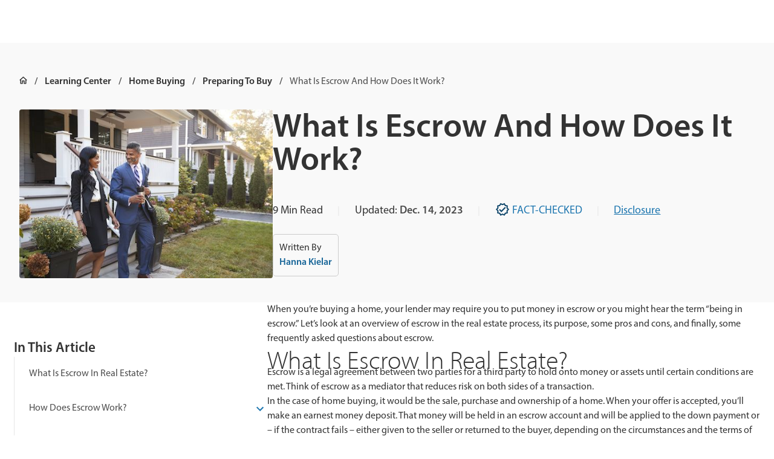

--- FILE ---
content_type: text/html
request_url: https://www.quickenloans.com/learn/what-is-escrow-and-how-does-it-work
body_size: 50684
content:
<!DOCTYPE html><html lang="en" class="smoothScroll"><head><meta charSet="utf-8"/><meta http-equiv="x-ua-compatible" content="ie=edge"/><meta name="viewport" content="width=device-width, initial-scale=1, shrink-to-fit=no"/><meta name="generator" content="Gatsby 5.15.0"/><meta name="description" content="In real estate, escrow refers to a third-party that holds funds while they&#x27;re transferred from one party to another. Learn more about escrow and how it works." data-gatsby-head="true"/><meta property="og:locale" content="en_US" data-gatsby-head="true"/><meta property="og:type" content="article" data-gatsby-head="true"/><meta property="og:title" content="What Is Escrow? | Quicken Loans" data-gatsby-head="true"/><meta property="og:description" content="In real estate, escrow refers to a third-party that holds funds while they&#x27;re transferred from one party to another. Learn more about escrow and how it works." data-gatsby-head="true"/><meta property="og:url" content="https://www.quickenloans.com/learn/what-is-escrow-and-how-does-it-work" data-gatsby-head="true"/><meta property="og:site_name" content="Quicken Loans" data-gatsby-head="true"/><meta property="article:published_time" content="2022-07-20T07:00:00+00:00" data-gatsby-head="true"/><meta property="article:modified_time" content="2024-07-02T17:00:41+00:00" data-gatsby-head="true"/><meta property="og:image" content="https://www.quickenloans.com/learnassets/QuickenLoans.com/Learning%20Center%20Images/Stock-Business-People-Leaving-House-Adobe-188222587-small-compressor.jpeg" data-gatsby-head="true"/><meta name="author" content="Hanna Kielar" data-gatsby-head="true"/><meta name="twitter:card" content="summary_large_image" data-gatsby-head="true"/><meta name="twitter:title" content="What Is Escrow? | Quicken Loans" data-gatsby-head="true"/><meta name="twitter:description" content="In real estate, escrow refers to a third-party that holds funds while they&#x27;re transferred from one party to another. Learn more about escrow and how it works." data-gatsby-head="true"/><meta name="twitter:image" content="https://www.quickenloans.com/learnassets/QuickenLoans.com/Learning%20Center%20Images/Stock-Business-People-Leaving-House-Adobe-188222587-small-compressor.jpeg" data-gatsby-head="true"/><meta name="twitter:label1" content="Written by" data-gatsby-head="true"/><meta name="twitter:data1" content="Hanna Kielar" data-gatsby-head="true"/><meta name="twitter:label2" content="Est. reading time" data-gatsby-head="true"/><meta name="twitter:data2" content="9 minutes" data-gatsby-head="true"/><meta name="robots" content="index, follow, max-snippet:-1, max-image-preview:large, max-video-preview:-1" data-gatsby-head="true"/><link data-identity="gatsby-global-css" href="/global-styles.8962ccf8c09b7f51b2da.css" rel="stylesheet" type="text/css"/><style>.gatsby-image-wrapper{position:relative;overflow:hidden}.gatsby-image-wrapper picture.object-fit-polyfill{position:static!important}.gatsby-image-wrapper img{bottom:0;height:100%;left:0;margin:0;max-width:none;padding:0;position:absolute;right:0;top:0;width:100%;object-fit:cover}.gatsby-image-wrapper [data-main-image]{opacity:0;transform:translateZ(0);transition:opacity .25s linear;will-change:opacity}.gatsby-image-wrapper-constrained{display:inline-block;vertical-align:top}</style><noscript><style>.gatsby-image-wrapper noscript [data-main-image]{opacity:1!important}.gatsby-image-wrapper [data-placeholder-image]{opacity:0!important}</style></noscript><script type="module">const e="undefined"!=typeof HTMLImageElement&&"loading"in HTMLImageElement.prototype;e&&document.body.addEventListener("load",(function(e){const t=e.target;if(void 0===t.dataset.mainImage)return;if(void 0===t.dataset.gatsbyImageSsr)return;let a=null,n=t;for(;null===a&&n;)void 0!==n.parentNode.dataset.gatsbyImageWrapper&&(a=n.parentNode),n=n.parentNode;const o=a.querySelector("[data-placeholder-image]"),r=new Image;r.src=t.currentSrc,r.decode().catch((()=>{})).then((()=>{t.style.opacity=1,o&&(o.style.opacity=0,o.style.transition="opacity 500ms linear")}))}),!0);</script><link rel="icon" href="/favicon-32x32.png?v=5babdaa3851698bb82755d60565328bc" type="image/png"/><link rel="icon" href="/favicon.svg?v=5babdaa3851698bb82755d60565328bc" type="image/svg+xml"/><link rel="manifest" href="/manifest.webmanifest" crossorigin="anonymous"/><link rel="apple-touch-icon" sizes="48x48" href="/icons/icon-48x48.png?v=5babdaa3851698bb82755d60565328bc"/><link rel="apple-touch-icon" sizes="72x72" href="/icons/icon-72x72.png?v=5babdaa3851698bb82755d60565328bc"/><link rel="apple-touch-icon" sizes="96x96" href="/icons/icon-96x96.png?v=5babdaa3851698bb82755d60565328bc"/><link rel="apple-touch-icon" sizes="144x144" href="/icons/icon-144x144.png?v=5babdaa3851698bb82755d60565328bc"/><link rel="apple-touch-icon" sizes="192x192" href="/icons/icon-192x192.png?v=5babdaa3851698bb82755d60565328bc"/><link rel="apple-touch-icon" sizes="256x256" href="/icons/icon-256x256.png?v=5babdaa3851698bb82755d60565328bc"/><link rel="apple-touch-icon" sizes="384x384" href="/icons/icon-384x384.png?v=5babdaa3851698bb82755d60565328bc"/><link rel="apple-touch-icon" sizes="512x512" href="/icons/icon-512x512.png?v=5babdaa3851698bb82755d60565328bc"/><link rel="sitemap" type="application/xml" href="/learn-sitemap.xml"/><script>(function(w,d,s,l,i){w[l]=w[l]||[];w[l].push({'gtm.start': new Date().getTime(),event:'gtm.js'});var f=d.getElementsByTagName(s)[0], j=d.createElement(s),dl=l!='dataLayer'?'&l='+l:'';j.async=true;j.src= 'https://www.googletagmanager.com/gtm.js?id='+i+dl+'';f.parentNode.insertBefore(j,f); })(window,document,'script','dataLayer', 'GTM-5B82MZ73');</script><link rel="stylesheet" href="https://use.typekit.net/dcq8kbe.css"/><script>
            (function(h,o,u,n,d) {
                h=h[d]=h[d]||{q:[],onReady:function(c){h.q.push(c)}}
                d=o.createElement(u);d.async=1;d.src=n
                n=o.getElementsByTagName(u)[0];n.parentNode.insertBefore(d,n)
              })(window,document,'script','https://www.datadoghq-browser-agent.com/us1/v5/datadog-rum.js','DD_RUM')
              window.DD_RUM.onReady(function() {
                window.DD_RUM.init({
                  clientToken: 'pub4d5c615be9e91858ed9e115fd855570c',
                  applicationId: 'fc2fa176-41ba-4089-8995-9eb9f4ee691b',
                  site: 'datadoghq.com',
                  service: 'quickenloans-static',
                  env: 'prod',
                  version: '1.0.0',
                  sessionSampleRate: 100,
                  sessionReplaySampleRate: 100,
                  trackUserInteractions: true,
                  trackResources: true,
                  trackLongTasks: true,
                  defaultPrivacyLevel: 'mask-user-input',
                });
              })
            </script><script async="" src="https://pagead2.googlesyndication.com/pagead/js/adsbygoogle.js?client=ca-pub-8386827409587993" crossorigin="anonymous"></script><script src="https://cdn.optimizely.com/js/28810310281.js"></script><script defer="" data-ignore-sourceid="true" data-disable-optimizely-userid="true" data-enable-events-api="true" data-shared-bff="https://shared-bff.quickenloans.com" src="https://trackpixel.refinance.quickenloans.com/ql-ut/tracking.js"></script><style data-emotion="css-global 14mijqh" data-gatsby-head="true">html{-webkit-font-smoothing:antialiased;-moz-osx-font-smoothing:grayscale;box-sizing:border-box;-webkit-text-size-adjust:100%;}*,*::before,*::after{box-sizing:inherit;}strong,b{font-weight:700;}body{margin:0;color:var(--nest-palette-text-primary);font-family:myriad-pro,sans-serif;font-weight:400;font-size:1rem;line-height:1.5;background-color:var(--nest-palette-background-default);}@media print{body{background-color:var(--nest-palette-common-white);}}body::backdrop{background-color:var(--nest-palette-background-default);}</style><title data-gatsby-head="true">What Is Escrow And How Does It Work? | Quicken Loans</title><link rel="canonical" href="https://www.quickenloans.com/learn/what-is-escrow-and-how-does-it-work" data-gatsby-head="true"/><script type="application/ld+json" data-gatsby-head="true">{"@context":"https://schema.org","@graph":[{"@type":"Article","@id":"https://www.quickenloans.com/learn/what-is-escrow-and-how-does-it-work#article","isPartOf":{"@id":"https://www.quickenloans.com/learn/what-is-escrow-and-how-does-it-work"},"author":{"name":"Hanna Kielar","@id":"https://www.quickenloans.com/#/schema/person/30233b578fb96d5cee1b263a9fbd291e"},"headline":"What Is Escrow And How Does It Work?","datePublished":"2022-07-20T07:00:00+00:00","dateModified":"2024-07-02T17:00:41+00:00","mainEntityOfPage":{"@id":"https://www.quickenloans.com/learn/what-is-escrow-and-how-does-it-work"},"wordCount":1950,"publisher":{"@id":"https://www.quickenloans.com/#organization"},"articleSection":["Home Buying","Preparing To Buy"],"inLanguage":"en-US","thumbnailUrl":"https://www.quickenloans.com/learnassets/QuickenLoans.com/Learning%20Center%20Images/Stock-Business-People-Leaving-House-Adobe-188222587-small-compressor.jpeg","image":{"@id":"https://www.quickenloans.com/learn/what-is-escrow-and-how-does-it-work#primaryimage"}},{"@type":"WebPage","@id":"https://www.quickenloans.com/learn/what-is-escrow-and-how-does-it-work","url":"https://www.quickenloans.com/learn/what-is-escrow-and-how-does-it-work","name":"What Is Escrow And How Does It Work? | Quicken Loans","isPartOf":{"@id":"https://www.quickenloans.com/#website"},"datePublished":"2022-07-20T07:00:00+00:00","dateModified":"2024-07-02T17:00:41+00:00","description":"In real estate, escrow refers to a third-party that holds funds while they're transferred from one party to another. Learn more about escrow and how it works.","breadcrumb":{"@id":"https://www.quickenloans.com/learn/what-is-escrow-and-how-does-it-work#breadcrumb"},"inLanguage":"en-US","potentialAction":[{"@type":"ReadAction","target":["https://www.quickenloans.com/learn/what-is-escrow-and-how-does-it-work"]}]},{"@type":"BreadcrumbList","@id":"https://www.quickenloans.com/learn/what-is-escrow-and-how-does-it-work#breadcrumb","itemListElement":[{"@type":"ListItem","position":1,"name":"Home","item":"https://www.quickenloans.com/"},{"@type":"ListItem","position":2,"name":"Learning Center","item":"https://www.quickenloans.com/learn"},{"@type":"ListItem","position":3,"name":"Home Buying","item":"https://www.quickenloans.com/learn/home-buying"},{"@type":"ListItem","position":4,"name":"Preparing To Buy","item":"https://www.quickenloans.com/learn/home-buying/preparing-to-buy"},{"@type":"ListItem","position":5,"name":"What Is Escrow And How Does It Work?"}]},{"@type":"WebSite","@id":"https://www.quickenloans.com/#website","url":"https://www.quickenloans.com/","name":"Quicken Loans","description":"Quicken Loans has helped over 2 million families finance their homes. Compare home loan options and apply online.","publisher":{"@id":"https://www.quickenloans.com/#organization"},"potentialAction":[{"@type":"SearchAction","target":{"@type":"EntryPoint","urlTemplate":"https://www.quickenloans.com/?s={search_term_string}"},"query-input":"required name=search_term_string"}],"inLanguage":"en-US"},{"@type":"Organization","@id":"https://www.quickenloans.com/#organization","name":"Quicken Loans","alternateName":"Quicken Loans","url":"https://www.quickenloans.com/","logo":{"@type":"ImageObject","inLanguage":"en-US","@id":"https://www.quickenloans.com/#/schema/logo/image/","url":"/static/95158d5f7b23e5be18cda455024685df/QuickenLoansLogo-512x512-1.png","contentUrl":"/static/95158d5f7b23e5be18cda455024685df/QuickenLoansLogo-512x512-1.png","width":512,"height":512,"caption":"Quicken Loans"},"image":{"@id":"https://www.quickenloans.com/#/schema/logo/image/"}},{"@type":"Person","@id":"https://www.quickenloans.com/#/schema/person/30233b578fb96d5cee1b263a9fbd291e","name":"Hanna Kielar","image":{"@type":"ImageObject","inLanguage":"en-US","@id":"https://www.quickenloans.com/#/schema/person/image/","url":"https://secure.gravatar.com/avatar/0d8fbc0dc00f39b8743c7ced11fef100?s=96&d=mm&r=g","contentUrl":"https://secure.gravatar.com/avatar/0d8fbc0dc00f39b8743c7ced11fef100?s=96&d=mm&r=g","caption":"Hanna Kielar"},"description":"Hanna Kielar is a Staff Writer for Rocket Companies with a focus on personal finance, automotive and personal loans. She has a bachelor's degree in professional writing from Michigan State University.","sameAs":["https://www.linkedin.com/in/hanna-kielar"],"url":"https://www.quickenloans.com/learn/authors/hanna-kielar"},{"@context":"https://schema.org","@type":"FAQPage","mainEntity":[{"@type":"Question","name":"What is escrow on a house?","acceptedAnswer":{"@type":"Answer","text":"This is a legal agreement between a buyer and a seller where a third party holds money or a property until conditions have been met by both parties."}},{"@type":"Question","name":"What does ‘in escrow’ mean?","acceptedAnswer":{"@type":"Answer","text":"This is a term used during the home-buying process. To be “in escrow” means you’ve got a type of legal holding account. This means that the money and property in the transaction can’t be released until all conditions are met by both the buyer and seller."}},{"@type":"Question","name":"Do I get escrow money back at closing?","acceptedAnswer":{"@type":"Answer","text":"It depends! At the close of escrow, you’ll likely get your earnest money deposit back. Generally, this is applied to your down payment amount or closing cost amount. However, if you have a loan with no down payment and there’s a surplus of your earnest money deposit, you may get a check."}}]},{"@type":"ImageObject","@id":"https://www.quickenloans.com/learn/what-is-escrow-and-how-does-it-work#primaryimage","url":"https://www.quickenloans.com/learnassets/QuickenLoans.com/Learning%20Center%20Images/Stock-Business-People-Leaving-House-Adobe-188222587-small-compressor.jpeg","contentUrl":"https://www.quickenloans.com/learnassets/QuickenLoans.com/Learning%20Center%20Images/Stock-Business-People-Leaving-House-Adobe-188222587-small-compressor.jpeg","inLanguage":"en-US","caption":"Business people leaving house."}]}</script><style data-emotion="css-global v6wpmk" data-gatsby-head="true">:root{--nest-shape-borderRadius:10px;--nest-shape-borderRadiusNone:0px;--nest-shape-borderRadiusXs:2px;--nest-shape-borderRadiusSm:4px;--nest-shape-borderRadiusLg:12px;--nest-shape-borderRadiusXl:24px;--nest-shape-borderRadiusFull:360px;--nest-shadows-0:none;--nest-shadows-1:0px 2px 4px 0px rgba(51, 51, 51, 0.05);--nest-shadows-2:0px 8px 24px 0px rgba(51, 51, 51, 0.05);--nest-shadows-3:0px 10px 48px -16px rgba(51, 51, 51, 0.10);--nest-shadows-4:0px 20px 58px -16px rgba(51, 51, 51, 0.15);--nest-shadows-5:0px 4px 4px 0px rgba(26, 26, 26, 0.32);--nest-zIndex-ribbon:1350;--nest-zIndex-bottomDrawer:1200;--nest-zIndex-mobileStepper:1000;--nest-zIndex-fab:1050;--nest-zIndex-speedDial:1050;--nest-zIndex-appBar:1100;--nest-zIndex-drawer:1200;--nest-zIndex-modal:1300;--nest-zIndex-snackbar:1400;--nest-zIndex-tooltip:1500;--nest-customSpacing-borderRadius:10px;--nest-customSpacing-gridVertical:0.5rem;--nest-customSpacing-letterBetween:0rem;--nest-customSpacing-lineHeight:130%;--nest-customBoxShadowInner-0:none;--nest-customBoxShadowInner-1:0px 4px 16px 0px rgba(26, 26, 26, 0.08);--nest-customBoxShadowInner-2:0px 4px 16px 0px rgba(26, 26, 26, 0.16);--nest-customBoxShadowInner-3:0px 4px 16px 0px rgba(26, 26, 26, 0.24);--nest-customBoxShadowInner-4:0px 8px 16px 0px rgba(26, 26, 26, 0.32);--nest-customBoxShadowInner-5:0px 4px 16px 0px rgba(26, 26, 26, 0.4);--nest-grid-breakpoints-sm:0px;--nest-grid-breakpoints-md:640px;--nest-grid-breakpoints-lg:1200px;--nest-grid-breakpoints-xl:1440px;--nest-grid-mediaQueries-md:@media (min-width: 640px);--nest-grid-mediaQueries-lg:@media (min-width: 1200px);--nest-grid-mediaQueries-xl:@media (min-width: 1440px);--nest-grid-columns-sm:4px;--nest-grid-columns-md:6px;--nest-grid-columns-lg:12px;--nest-grid-columns-xl:12px;--nest-grid-gutter-sm:24px;--nest-grid-gutter-md:24px;--nest-grid-gutter-lg:32px;--nest-grid-gutter-xl:32px;--nest-grid-margin-sm:24px;--nest-grid-margin-md:32px;--nest-grid-margin-lg:32px;--nest-grid-margin-xl:auto;--nest-grid-columnWidth-sm-1:calc((100vw - 120px) / 4);--nest-grid-columnWidth-sm-2:calc(2 * ((100vw - 120px) / 4) + 24px);--nest-grid-columnWidth-sm-3:calc(3 * ((100vw - 120px) / 4) + 48px);--nest-grid-columnWidth-sm-4:calc(100vw - 48px);--nest-grid-columnWidth-md-1:calc((100vw - 184px) / 6);--nest-grid-columnWidth-md-2:calc(2 * ((100vw - 184px) / 6) + 24px);--nest-grid-columnWidth-md-3:calc(3 * ((100vw - 184px) / 6) + 48px);--nest-grid-columnWidth-md-4:calc(4 * ((100vw - 184px) / 6) + 72px);--nest-grid-columnWidth-md-5:calc(5 * ((100vw - 184px) / 6) + 96px);--nest-grid-columnWidth-md-6:calc(100vw - 64px);--nest-grid-columnWidth-lg-1:calc((100vw - 416px) / 12);--nest-grid-columnWidth-lg-2:calc(2 * ((100vw - 416px) / 12) + 32px);--nest-grid-columnWidth-lg-3:calc(3 * ((100vw - 416px) / 12) + 64px);--nest-grid-columnWidth-lg-4:calc(4 * ((100vw - 416px) / 12) + 96px);--nest-grid-columnWidth-lg-5:calc(5 * ((100vw - 416px) / 12) + 128px);--nest-grid-columnWidth-lg-6:calc(6 * ((100vw - 416px) / 12) + 160px);--nest-grid-columnWidth-lg-7:calc(7 * ((100vw - 416px) / 12) + 192px);--nest-grid-columnWidth-lg-8:calc(8 * ((100vw - 416px) / 12) + 224px);--nest-grid-columnWidth-lg-9:calc(9 * ((100vw - 416px) / 12) + 256px);--nest-grid-columnWidth-lg-10:calc(10 * ((100vw - 416px) / 12) + 288px);--nest-grid-columnWidth-lg-11:calc(11 * ((100vw - 416px) / 12) + 320px);--nest-grid-columnWidth-lg-12:calc(100vw - 64px);--nest-grid-columnWidth-xl-1:80px;--nest-grid-columnWidth-xl-2:192px;--nest-grid-columnWidth-xl-3:304px;--nest-grid-columnWidth-xl-4:416px;--nest-grid-columnWidth-xl-5:528px;--nest-grid-columnWidth-xl-6:640px;--nest-grid-columnWidth-xl-7:752px;--nest-grid-columnWidth-xl-8:864px;--nest-grid-columnWidth-xl-9:976px;--nest-grid-columnWidth-xl-10:1088px;--nest-grid-columnWidth-xl-11:1200px;--nest-grid-columnWidth-xl-12:1312px;--nest-grid-containerMaxWidth-sm:calc(100vw - 48px);--nest-grid-containerMaxWidth-md:calc(100vw - 64px);--nest-grid-containerMaxWidth-lg:calc(100vw - 64px);--nest-grid-containerMaxWidth-xl:1312px;--nest-font-h3SemiBold:600 33px/115%;--nest-font-h3SemiBoldMobile:600 28px/115%;--nest-font-h4SemiBold:600 28px/115%;--nest-font-h5SemiBold:600 23px/115%;--nest-font-h5SemiBoldMobile:600 19px/115%;--nest-font-h6SemiBold:600 18px/115%;--nest-font-h6SemiBoldMobile:600 16px/115%;--nest-font-bodyLargeSemiBold:600 23px/160%;--nest-font-bodyLargeSemiBoldMobile:600 19px/160%;--nest-font-bodyBaseRegular:400 18px/160%;--nest-font-bodyBaseRegularMobile:400 16px/160%;--nest-font-bodySmallSemiBold:600 16px/160%;--nest-font-bodySmallSemiBoldMobile:600 14px/160%;--nest-font-bodySmallRegular:400 16px/160%;--nest-font-bodySmallRegularMobile:400 14px/160%;--nest-font-bodyXtraSmallRegular:400 14px/160%;--nest-font-bodyXtraSmallRegularMobile:400 12px/160%;--nest-font-h1:300 6rem/1.167 myriad-pro,sans-serif;--nest-font-h2:300 3.75rem/1.2 myriad-pro,sans-serif;--nest-font-h3:400 3rem/1.167 myriad-pro,sans-serif;--nest-font-h4:400 2.125rem/1.235 myriad-pro,sans-serif;--nest-font-h5:400 1.5rem/1.334 myriad-pro,sans-serif;--nest-font-h6:500 1.25rem/1.6 myriad-pro,sans-serif;--nest-font-subtitle1:400 1rem/1.75 myriad-pro,sans-serif;--nest-font-subtitle2:500 0.875rem/1.57 myriad-pro,sans-serif;--nest-font-body1:400 1rem/1.5 myriad-pro,sans-serif;--nest-font-body2:400 0.875rem/1.43 myriad-pro,sans-serif;--nest-font-button:500 0.875rem/1.75 myriad-pro,sans-serif;--nest-font-caption:400 0.75rem/1.66 myriad-pro,sans-serif;--nest-font-overline:400 0.75rem/2.66 myriad-pro,sans-serif;--nest-font-inherit:inherit inherit/inherit inherit;}:root{-webkit-print-color-scheme:light;color-scheme:light;--nest-palette-primary-5:#E9F4FB;--nest-palette-primary-10:#D3EAF8;--nest-palette-primary-90:#1d76af;--nest-palette-primary-100:#1a6799;--nest-palette-primary-110:#13496d;--nest-palette-primary-main:#13496d;--nest-palette-primary-light:#1a6799;--nest-palette-primary-dark:#1d76af;--nest-palette-primary-contrastText:#FFFFFF;--nest-palette-primary-mainChannel:19 73 109;--nest-palette-primary-lightChannel:26 103 153;--nest-palette-primary-darkChannel:29 118 175;--nest-palette-primary-contrastTextChannel:255 255 255;--nest-palette-secondary-5:#FDE8E9;--nest-palette-secondary-10:#FAD1D3;--nest-palette-secondary-90:#B5121B;--nest-palette-secondary-100:#A21018;--nest-palette-secondary-110:#8B0E15;--nest-palette-secondary-main:#8B0E15;--nest-palette-secondary-light:#A21018;--nest-palette-secondary-dark:#B5121B;--nest-palette-secondary-contrastText:#FFFFFF;--nest-palette-secondary-mainChannel:139 14 21;--nest-palette-secondary-lightChannel:162 16 24;--nest-palette-secondary-darkChannel:181 18 27;--nest-palette-secondary-contrastTextChannel:255 255 255;--nest-palette-success-5:#F3F9EB;--nest-palette-success-10:#E7F4D7;--nest-palette-success-90:#567F25;--nest-palette-success-100:#43631D;--nest-palette-success-110:#354F17;--nest-palette-success-main:#354F17;--nest-palette-success-light:#43631D;--nest-palette-success-dark:#567F25;--nest-palette-success-contrastText:#FFFFFF;--nest-palette-success-mainChannel:53 79 23;--nest-palette-success-lightChannel:67 99 29;--nest-palette-success-darkChannel:86 127 37;--nest-palette-success-contrastTextChannel:255 255 255;--nest-palette-blue-5:#E9F4FB;--nest-palette-green-90:#567f25;--nest-palette-green-100:#43631d;--nest-palette-green-110:#354f17;--nest-palette-grey-0:#FFFFFF;--nest-palette-grey-5:#F2F2F2;--nest-palette-grey-10:#E6E6E6;--nest-palette-grey-20:#CCCCCC;--nest-palette-grey-30:#B3B3B3;--nest-palette-grey-40:#999999;--nest-palette-grey-50:#808080;--nest-palette-grey-60:#666666;--nest-palette-grey-70:#4D4D4D;--nest-palette-grey-80:#333333;--nest-palette-grey-90:#1A1A1A;--nest-palette-grey-100:#0D0D0D;--nest-palette-grey-200:#B3B3B3;--nest-palette-grey-300:#999999;--nest-palette-grey-400:#808080;--nest-palette-grey-500:#666666;--nest-palette-grey-600:#4D4D4D;--nest-palette-grey-700:#333333;--nest-palette-grey-800:#1A1A1A;--nest-palette-grey-900:#0D0D0D;--nest-palette-grey-A100:#FFFFFF;--nest-palette-grey-A200:#eeeeee;--nest-palette-grey-A400:#bdbdbd;--nest-palette-grey-A700:#616161;--nest-palette-red-90:#b5121b;--nest-palette-red-100:#a21018;--nest-palette-red-110:#8b0e15;--nest-palette-transparent-light30:rgba(204, 204, 204, 0.3);--nest-palette-transparent-medium30:rgba(102, 102, 102, 0.3);--nest-palette-transparent-dark30:rgba(51, 51, 51, 0.3);--nest-palette-warning-5:#FEEDE6;--nest-palette-warning-10:#6C9F2E;--nest-palette-warning-90:#D44406;--nest-palette-warning-100:#C13E05;--nest-palette-warning-110:#AE3805;--nest-palette-warning-main:#AE3805;--nest-palette-warning-light:#C13E05;--nest-palette-warning-dark:#D44406;--nest-palette-warning-contrastText:#FFFFFF;--nest-palette-warning-mainChannel:174 56 5;--nest-palette-warning-lightChannel:193 62 5;--nest-palette-warning-darkChannel:212 68 6;--nest-palette-warning-contrastTextChannel:255 255 255;--nest-palette-common-black:#000;--nest-palette-common-white:#fff;--nest-palette-common-background:#fff;--nest-palette-common-onBackground:#000;--nest-palette-common-backgroundChannel:255 255 255;--nest-palette-common-onBackgroundChannel:0 0 0;--nest-palette-error-main:#d32f2f;--nest-palette-error-light:#ef5350;--nest-palette-error-dark:#c62828;--nest-palette-error-contrastText:#fff;--nest-palette-error-mainChannel:211 47 47;--nest-palette-error-lightChannel:239 83 80;--nest-palette-error-darkChannel:198 40 40;--nest-palette-error-contrastTextChannel:255 255 255;--nest-palette-info-main:#0288d1;--nest-palette-info-light:#03a9f4;--nest-palette-info-dark:#01579b;--nest-palette-info-contrastText:#fff;--nest-palette-info-mainChannel:2 136 209;--nest-palette-info-lightChannel:3 169 244;--nest-palette-info-darkChannel:1 87 155;--nest-palette-info-contrastTextChannel:255 255 255;--nest-palette-text-primary:rgba(0, 0, 0, 0.87);--nest-palette-text-secondary:rgba(0, 0, 0, 0.6);--nest-palette-text-disabled:rgba(0, 0, 0, 0.38);--nest-palette-text-primaryChannel:0 0 0;--nest-palette-text-secondaryChannel:0 0 0;--nest-palette-divider:rgba(0, 0, 0, 0.12);--nest-palette-background-paper:#fff;--nest-palette-background-default:#fff;--nest-palette-background-defaultChannel:255 255 255;--nest-palette-background-paperChannel:255 255 255;--nest-palette-action-active:rgba(0, 0, 0, 0.54);--nest-palette-action-hover:rgba(0, 0, 0, 0.04);--nest-palette-action-hoverOpacity:0.04;--nest-palette-action-selected:rgba(0, 0, 0, 0.08);--nest-palette-action-selectedOpacity:0.08;--nest-palette-action-disabled:rgba(0, 0, 0, 0.26);--nest-palette-action-disabledBackground:rgba(0, 0, 0, 0.12);--nest-palette-action-disabledOpacity:0.38;--nest-palette-action-focus:rgba(0, 0, 0, 0.12);--nest-palette-action-focusOpacity:0.12;--nest-palette-action-activatedOpacity:0.12;--nest-palette-action-activeChannel:0 0 0;--nest-palette-action-selectedChannel:0 0 0;--nest-palette-Alert-errorColor:rgb(95, 33, 32);--nest-palette-Alert-infoColor:rgb(1, 67, 97);--nest-palette-Alert-successColor:rgb(26, 39, 11);--nest-palette-Alert-warningColor:rgb(77, 24, 2);--nest-palette-Alert-errorFilledBg:var(--nest-palette-error-main, #d32f2f);--nest-palette-Alert-infoFilledBg:var(--nest-palette-info-main, #0288d1);--nest-palette-Alert-successFilledBg:var(--nest-palette-success-main, #354F17);--nest-palette-Alert-warningFilledBg:var(--nest-palette-warning-main, #AE3805);--nest-palette-Alert-errorFilledColor:#fff;--nest-palette-Alert-infoFilledColor:#fff;--nest-palette-Alert-successFilledColor:#fff;--nest-palette-Alert-warningFilledColor:#fff;--nest-palette-Alert-errorStandardBg:rgb(253, 237, 237);--nest-palette-Alert-infoStandardBg:rgb(229, 246, 253);--nest-palette-Alert-successStandardBg:rgb(236, 239, 232);--nest-palette-Alert-warningStandardBg:rgb(248, 235, 230);--nest-palette-Alert-errorIconColor:var(--nest-palette-error-main, #d32f2f);--nest-palette-Alert-infoIconColor:var(--nest-palette-info-main, #0288d1);--nest-palette-Alert-successIconColor:var(--nest-palette-success-main, #354F17);--nest-palette-Alert-warningIconColor:var(--nest-palette-warning-main, #AE3805);--nest-palette-AppBar-defaultBg:var(--nest-palette-grey-100, #0D0D0D);--nest-palette-Avatar-defaultBg:var(--nest-palette-grey-400, #808080);--nest-palette-Button-inheritContainedBg:var(--nest-palette-grey-300, #999999);--nest-palette-Button-inheritContainedHoverBg:var(--nest-palette-grey-A100, #FFFFFF);--nest-palette-Chip-defaultBorder:var(--nest-palette-grey-400, #808080);--nest-palette-Chip-defaultAvatarColor:var(--nest-palette-grey-700, #333333);--nest-palette-Chip-defaultIconColor:var(--nest-palette-grey-700, #333333);--nest-palette-FilledInput-bg:rgba(0, 0, 0, 0.06);--nest-palette-FilledInput-hoverBg:rgba(0, 0, 0, 0.09);--nest-palette-FilledInput-disabledBg:rgba(0, 0, 0, 0.12);--nest-palette-LinearProgress-primaryBg:rgb(165, 185, 199);--nest-palette-LinearProgress-secondaryBg:rgb(210, 163, 166);--nest-palette-LinearProgress-errorBg:rgb(238, 175, 175);--nest-palette-LinearProgress-infoBg:rgb(158, 209, 237);--nest-palette-LinearProgress-successBg:rgb(178, 188, 166);--nest-palette-LinearProgress-warningBg:rgb(224, 179, 160);--nest-palette-Skeleton-bg:rgba(var(--nest-palette-text-primaryChannel, undefined) / 0.11);--nest-palette-Slider-primaryTrack:rgb(165, 185, 199);--nest-palette-Slider-secondaryTrack:rgb(210, 163, 166);--nest-palette-Slider-errorTrack:rgb(238, 175, 175);--nest-palette-Slider-infoTrack:rgb(158, 209, 237);--nest-palette-Slider-successTrack:rgb(178, 188, 166);--nest-palette-Slider-warningTrack:rgb(224, 179, 160);--nest-palette-SnackbarContent-bg:rgb(50, 50, 50);--nest-palette-SnackbarContent-color:#fff;--nest-palette-SpeedDialAction-fabHoverBg:rgb(216, 216, 216);--nest-palette-StepConnector-border:var(--nest-palette-grey-400, #808080);--nest-palette-StepContent-border:var(--nest-palette-grey-400, #808080);--nest-palette-Switch-defaultColor:var(--nest-palette-common-white, #fff);--nest-palette-Switch-defaultDisabledColor:var(--nest-palette-grey-100, #0D0D0D);--nest-palette-Switch-primaryDisabledColor:rgb(165, 185, 199);--nest-palette-Switch-secondaryDisabledColor:rgb(210, 163, 166);--nest-palette-Switch-errorDisabledColor:rgb(238, 175, 175);--nest-palette-Switch-infoDisabledColor:rgb(158, 209, 237);--nest-palette-Switch-successDisabledColor:rgb(178, 188, 166);--nest-palette-Switch-warningDisabledColor:rgb(224, 179, 160);--nest-palette-TableCell-border:rgba(224, 224, 224, 1);--nest-palette-Tooltip-bg:rgba(51, 51, 51, 0.92);--nest-palette-dividerChannel:0 0 0;--nest-opacity-inputPlaceholder:0.42;--nest-opacity-inputUnderline:0.42;--nest-opacity-switchTrackDisabled:0.12;--nest-opacity-switchTrack:0.38;}</style></head><body data-type="post" data-id="2270"><noscript><iframe src="https://www.googletagmanager.com/ns.html?id=GTM-5B82MZ73" height="0" width="0" style="display: none; visibility: hidden" aria-hidden="true"></iframe></noscript><div id="___gatsby"><style data-emotion="css-global 14mijqh">html{-webkit-font-smoothing:antialiased;-moz-osx-font-smoothing:grayscale;box-sizing:border-box;-webkit-text-size-adjust:100%;}*,*::before,*::after{box-sizing:inherit;}strong,b{font-weight:700;}body{margin:0;color:var(--nest-palette-text-primary);font-family:myriad-pro,sans-serif;font-weight:400;font-size:1rem;line-height:1.5;background-color:var(--nest-palette-background-default);}@media print{body{background-color:var(--nest-palette-common-white);}}body::backdrop{background-color:var(--nest-palette-background-default);}</style><div style="outline:none" tabindex="-1" id="gatsby-focus-wrapper"><app-root class="h_L layout_root " data-testid="layout_root_container" style="--ql-bottom-offset-mobile:0;--ql-bottom-offset-desktop:0"><style data-emotion="css-global vw0x4u">html{-webkit-font-smoothing:antialiased;-moz-osx-font-smoothing:grayscale;box-sizing:border-box;-webkit-text-size-adjust:100%;}*,*::before,*::after{box-sizing:inherit;}strong,b{font-weight:700;}body{margin:0;color:var(--nest-palette-text-primary);font-family:myriad-pro,sans-serif;font-weight:400;font-size:1rem;line-height:1.5;background-color:var(--nest-palette-background-default);}@media print{body{background-color:var(--nest-palette-common-white);}}body::backdrop{background-color:var(--nest-palette-background-default);}.global-head{padding:var(--nest-global-head-padding-mobile);}@media (min-width:768px){.global-head{padding:var(--nest-global-head-padding-md);}}@media (min-width:1200px){.global-head{padding:var(--nest-global-head-padding-xl);}}@media (min-width:1440px){.global-head{padding:var(--nest-global-head-padding-xxl);}}.global-head nav desktop link{height:var(--nest-global-head-nav-desktop-link-height);border-radius:var(--nest-global-head-nav-desktop-link-borderRadius);gap:var(--nest-global-head-nav-desktop-link-gap);}.ribbon{padding-left:var(--nest-ribbon-padding-mobile-left);padding-bottom:var(--nest-ribbon-padding-mobile-bottom);}@media (min-width:768px){.ribbon{padding-left:var(--nest-ribbon-padding-md-left);}}@media (min-width:1200px){.ribbon{padding:var(--nest-ribbon-padding-xxl);}}.no-scroll{position:fixed;top:0px;left:0px;width:100%;height:auto;min-height:100%;}</style><style data-emotion="css 1ujw5vl">.css-1ujw5vl{position:fixed;width:100vw;top:0;z-index:var(--nest-zIndex-ribbon);visibility:hidden;min-height:96px;}@media (max-width:1199.95px){.css-1ujw5vl .header-strip-container-desktop{visibility:hidden;}}@media (min-width:1200px){.css-1ujw5vl .header-strip-container-mobile{visibility:hidden;}}</style><style data-emotion="css bweepp">.css-bweepp{position:fixed;width:100vw;top:0;z-index:var(--nest-zIndex-ribbon);visibility:hidden;min-height:96px;}@media (max-width:1199.95px){.css-bweepp .header-strip-container-desktop{visibility:hidden;}}@media (min-width:1200px){.css-bweepp .header-strip-container-mobile{visibility:hidden;}}</style><div class="env-production MuiBox-root css-bweepp" id="ribbon-container" data-testid="ribbon-container"><style data-emotion="css 1t33lew">.css-1t33lew{padding:20px 0px;background-color:var(--nest-palette-grey-0);color:black;box-shadow:var(--nest-shadows-3);position:relative;z-index:calc(11 + var(--nest-zIndex-drawer));max-height:96px;}.css-1t33lew .MuiToolbar-root{box-sizing:border-box;display:-webkit-box;display:-webkit-flex;display:-ms-flexbox;display:flex;-webkit-box-pack:justify;-webkit-justify-content:space-between;justify-content:space-between;min-height:56px;padding:0;margin:0 32px;}@media (min-width: 1440px){.css-1t33lew .MuiToolbar-root{width:1312px;margin:0 auto;}}</style><style data-emotion="css w7lc9">.css-w7lc9{display:-webkit-box;display:-webkit-flex;display:-ms-flexbox;display:flex;-webkit-flex-direction:column;-ms-flex-direction:column;flex-direction:column;width:100%;box-sizing:border-box;-webkit-flex-shrink:0;-ms-flex-negative:0;flex-shrink:0;position:fixed;z-index:var(--nest-zIndex-appBar);top:0;left:auto;right:0;--AppBar-background:var(--nest-palette-primary-main);--AppBar-color:var(--nest-palette-primary-contrastText);background-color:var(--AppBar-background);color:var(--AppBar-color);padding:20px 0px;background-color:var(--nest-palette-grey-0);color:black;box-shadow:var(--nest-shadows-3);position:relative;z-index:calc(11 + var(--nest-zIndex-drawer));max-height:96px;}@media print{.css-w7lc9{position:absolute;}}.css-w7lc9 .MuiToolbar-root{box-sizing:border-box;display:-webkit-box;display:-webkit-flex;display:-ms-flexbox;display:flex;-webkit-box-pack:justify;-webkit-justify-content:space-between;justify-content:space-between;min-height:56px;padding:0;margin:0 32px;}@media (min-width: 1440px){.css-w7lc9 .MuiToolbar-root{width:1312px;margin:0 auto;}}</style><style data-emotion="css 1p4jwzn">.css-1p4jwzn{background-color:var(--nest-palette-background-paper);color:var(--nest-palette-text-primary);-webkit-transition:box-shadow 300ms cubic-bezier(0.4, 0, 0.2, 1) 0ms;transition:box-shadow 300ms cubic-bezier(0.4, 0, 0.2, 1) 0ms;box-shadow:var(--Paper-shadow);background-image:var(--Paper-overlay);display:-webkit-box;display:-webkit-flex;display:-ms-flexbox;display:flex;-webkit-flex-direction:column;-ms-flex-direction:column;flex-direction:column;width:100%;box-sizing:border-box;-webkit-flex-shrink:0;-ms-flex-negative:0;flex-shrink:0;position:fixed;z-index:var(--nest-zIndex-appBar);top:0;left:auto;right:0;--AppBar-background:var(--nest-palette-primary-main);--AppBar-color:var(--nest-palette-primary-contrastText);background-color:var(--AppBar-background);color:var(--AppBar-color);padding:20px 0px;background-color:var(--nest-palette-grey-0);color:black;box-shadow:var(--nest-shadows-3);position:relative;z-index:calc(11 + var(--nest-zIndex-drawer));max-height:96px;}@media print{.css-1p4jwzn{position:absolute;}}.css-1p4jwzn .MuiToolbar-root{box-sizing:border-box;display:-webkit-box;display:-webkit-flex;display:-ms-flexbox;display:flex;-webkit-box-pack:justify;-webkit-justify-content:space-between;justify-content:space-between;min-height:56px;padding:0;margin:0 32px;}@media (min-width: 1440px){.css-1p4jwzn .MuiToolbar-root{width:1312px;margin:0 auto;}}</style><header class="MuiPaper-root MuiPaper-elevation MuiPaper-elevation4 MuiAppBar-root MuiAppBar-colorPrimary MuiAppBar-positionFixed mui-fixed css-1p4jwzn" data-testid="header-bar" style="--Paper-shadow:var(--nest-shadows-4)"><style data-emotion="css 11zd1eg">.css-11zd1eg{position:relative;display:-webkit-box;display:-webkit-flex;display:-ms-flexbox;display:flex;-webkit-align-items:center;-webkit-box-align:center;-ms-flex-align:center;align-items:center;padding-left:16px;padding-right:16px;min-height:56px;}@media (min-width:576px){.css-11zd1eg{padding-left:24px;padding-right:24px;}}@media (min-width:0px){@media (orientation: landscape){.css-11zd1eg{min-height:48px;}}}@media (min-width:576px){.css-11zd1eg{min-height:64px;}}</style><div class="MuiToolbar-root MuiToolbar-gutters MuiToolbar-regular header-strip-container-desktop css-11zd1eg" data-testid="header-strip-container"><style data-emotion="css vzexnd">.css-vzexnd{display:-webkit-box;display:-webkit-flex;display:-ms-flexbox;display:flex;}@media (min-width:1200px){.css-vzexnd{gap:16px;}}@media (min-width:1440px){.css-vzexnd{gap:40px;}}</style><style data-emotion="css 21bjto">.css-21bjto{display:-webkit-box;display:-webkit-flex;display:-ms-flexbox;display:flex;}@media (min-width:1200px){.css-21bjto{gap:16px;}}@media (min-width:1440px){.css-21bjto{gap:40px;}}</style><div class="MuiBox-root css-21bjto"><div class="MuiBox-root css-21bjto" data-testid="ql-logo"><a href="https://www.quickenloans.com" target="_self" id="global-header-logo" itemProp="url"><style data-emotion="css 11997s0">.css-11997s0{width:100%;height:100%;object-fit:contain;max-width:138px;max-height:38px;}.css-11997s0:hover{cursor:pointer;}</style><img src="data:image/svg+xml,%3csvg%20width=&#x27;863&#x27;%20height=&#x27;105&#x27;%20fill=&#x27;none&#x27;%20xmlns=&#x27;http://www.w3.org/2000/svg&#x27;%3e%3cpath%20d=&#x27;M856.565%2024.251c.981%200%202.337.187%202.337-1.059%200-.9-.785-1.023-1.668-1.023h-1.829v2.082h1.16zm3.301%204.088h-1.206l-2.015-3.21h-1.235v3.21h-1.044v-6.965h3.076c.6%200%201.183.035%201.726.333.519.304.779.918.779%201.497%200%201.38-.97%201.877-2.228%201.924l2.147%203.21zm-8.271-3.52c0%202.841%202.263%205.04%205.114%205.04s5.102-2.199%205.102-5.04c0-2.843-2.274-4.96-5.102-4.96-2.828%200-5.114%202.217-5.114%204.96zm-1.212%200c0-3.392%202.834-6.17%206.32-6.17S863%2021.42%20863%2024.819c0%203.397-2.811%206.262-6.297%206.262-3.486%200-6.32-2.79-6.32-6.263zM798.24%2068.172c.189%206.275%207.201%207.038%2012.795%207.038%202.587%200%209.936-.257%2010.692-4.092.667-3.336-8.064-3.959-10.361-4.238-13.545-1.91-29.536-4.598-26.098-22.008%201.465-7.433%206.663-13.312%2013.669-17.148%207.266-3.964%2014.904-4.988%2022.311-4.988%2012.506%200%2024.716%204.738%2026.712%2017.014l-20.391%203.725c-1.058-4.494-5.884-5.774-10.444-5.774-2.085%200-8.447.64-9.008%203.446-.402%202.06%201.624%202.95%203.249%203.335%202.711.768%207.844%201.152%2010.886%201.542%205.831.769%2012.435%201.66%2017.131%204.86%205.352%203.83%207.473%209.605%206.09%2016.642-3.579%2018.097-23.977%2023.23-38.939%2023.23-14.963%200-27.557-4.755-29.518-19.918l21.224-2.671v.005zM743.18%2024.203l-1.837%209.33h.254c4.566-7.45%2012.812-10.553%2020.875-10.553%206.268%200%2013.055%201.81%2016.009%206.752%203.113%205.408%201.636%2012.864.301%2019.651l-7.969%2040.384h-25.808l7.833-39.744c.774-3.975%201.872-9.482-3.71-9.482-7.112%200-8.955%206.025-10.007%2011.38l-7.454%2037.846h-25.814l12.93-65.564h24.397zM698.9%2089.424c-1.04-4.645-.207-9.511.75-14.383l4.519-22.91c1.837-9.355%204.56-17.8-2.989-23.842-5.606-4.616-15.43-5.646-23.263-5.646-14.968%200-31.579%204.237-38.697%2020.53l23.274%202.17c1.873-5.512%206.516-7.31%2011.602-7.31%206.261%200%207.36%202.316%206.208%208.201l-.106.506c-8.826.524-18.023%201.549-26.996%204.11-9.818%202.817-19.381%209.726-21.419%2020.105-2.534%2012.997%206.964%2019.709%2019.334%2019.709%209.126%200%2017.119-2.858%2023.817-10.42-.614%203.126-.957%206.211-.892%209.18H698.9zm-21.307-29.459c-1.406%207.2-3.149%2015.285-12.913%2015.285-4.047%200-6.421-1.793-5.594-6.03%201.583-7.957%2012.375-9.89%2018.761-10.535l-.26%201.274.006.006zM602.531%2022.62c-20.841%200-39.259%2013.62-43.4%2034.574-3.905%2019.843%209.658%2033.464%2029.967%2033.464%2020.309%200%2039.259-13.62%2043.169-33.464%204.141-20.954-8.914-34.575-29.736-34.575zm-3.172%2016.047c8.866%200%206.757%2011.385%205.523%2017.637-3.45%2017.52-8.016%2018.79-12.7%2018.79-4.685%200-8.761-1.27-5.305-18.79%201.24-6.246%203.609-17.637%2012.482-17.637zM551.747%2089.424h-62.61l17.367-88.08h27.569l-13.126%2066.497h35.059l-4.259%2021.583zM437.68%2023.813l-1.784%209.086h.26c4.59-7.41%2012.884-10.414%2020.947-10.414%206.22%200%2013.007%201.747%2015.89%206.857%203.084%205.385%201.619%2012.812.278%2019.57l-7.916%2040.145h-25.661l7.786-39.494c.774-3.975%201.861-9.452-3.692-9.452-7.142%200-8.967%206-10.007%2011.269l-7.425%2037.677H400.66l12.884-65.239h24.13l.006-.005zM374.764%2065.64c-2.145%205.64-5.843%207.945-11.673%207.945-7.791%200-9.375-5.122-7.596-12.17h44.356l.685-3.452c4.218-21.409-6.492-35.466-28.543-35.466-9.475%200-20.22%203.196-28.325%2010.093-7.46%206.252-12.83%2015.786-14.59%2024.61-1.831%209.343.159%2018.312%206.055%2024.581%206.22%206.537%2015.287%208.586%2025.022%208.586%2015.701%200%2031.414-7.294%2038.568-23.178l-23.965-1.543.006-.006zm-16.871-17.008c.915-5.972%204.666-11.181%2011.412-11.181%207.272%200%208.394%204.83%207.136%2011.181h-18.548z&#x27;%20fill=&#x27;%23B42325&#x27;/%3e%3cpath%20d=&#x27;m314.286%2046.263%2013.87%2042.788h-26.848l-7.307-26.158-8.092%208.178-3.551%2017.98h-25.66l17.296-87.706h25.672l-9.345%2047.345%207.012-7.287%2019.039-17.59h22.317l-24.403%2022.45zM256.296%2064.494c-5.671%2016.909-19.635%2025.867-36.506%2025.867-9.588%200-16.93-2.171-22.589-8.958-5.417-6.677-6.799-15.495-4.95-24.82%203.887-19.68%2020.462-34.103%2040.812-34.103%2016.345%200%2027.445%209.44%2026.169%2025.785l-23.079%201.921v-.657c-.036-4.465-.054-9.57-5.766-9.57-8.175%200-10.266%2010.611-11.395%2016.362-1.217%206.13-3.054%2016.1%205.376%2016.1%205.582%200%208.648-4.988%2010.213-9.714l21.709%201.787h.006zM194.749%2017.317h-25.666L172.497%200h25.672l-3.414%2017.317h-.006zM180.613%2089.05h-25.684l12.872-65.238h25.666L180.613%2089.05zM123.574%2089.051l2.091-10.628h-.254c-4.365%208.428-13.811%2011.955-22.346%2011.955-5.447%200-10.521-1.234-13.8-4.976-3.756-4.61-3.142-10.355-1.931-16.508l8.896-45.087h25.667l-7.78%2039.464c-.821%204.22-1.855%208.702%203.975%208.702%202.576%200%205.305-1.42%206.918-3.713%201.595-2.177%202.173-4.47%202.646-6.91l7.408-37.543h25.666l-12.854%2065.238h-24.308l.006.006zM1.09%2045.559C-3.59%2069.26%206.778%2090.36%2032.587%2090.36c3.869%200%207.708-.384%2011.66-1.409C44.761%20100.763%2051.058%20105%2063.091%20105l10.869-.646%203.946-19.971c-2.457.629-4.868%201.013-7.325%201.013-3.243%200-7.78-.635-7.673-4.476%2013.12-7.422%2020.716-22.241%2023.286-35.297C91.292%2019.813%2080.298%200%2052.836%200c-12.972%200-24.06%203.586-34.58%2013.556C8.905%2022.376%203.364%2034.04%201.09%2045.56zm38.142%2024.866c-13.852%200-10.225-15.763-8.3-25.489%201.867-9.488%204.56-25.116%2017.9-25.116%206.603%200%209.049%203.97%209.474%209.743.26%205.233-.768%2012.428-1.807%2017.684-1.82%209.214-4.708%2023.184-17.261%2023.184&#x27;%20fill=&#x27;%23B42325&#x27;/%3e%3c/svg%3e" alt="Quicken Loans logo" title="Quicken Loans logo" role="img" aria-label="Quicken Loans logo" data-testid="global-header-logo" class="css-11997s0"/></a></div><div class="MuiBox-root css-21bjto" data-testid="navigation-links"><style data-emotion="css 188uuay">.css-188uuay{-webkit-align-items:center;-webkit-box-align:center;-ms-flex-align:center;align-items:center;box-sizing:border-box;display:-webkit-box;display:-webkit-flex;display:-ms-flexbox;display:flex;-webkit-flex-direction:row;-ms-flex-direction:row;flex-direction:row;gap:8px;-webkit-box-pack:left;-ms-flex-pack:left;-webkit-justify-content:left;justify-content:left;max-height:37px;max-width:742px;}@media (min-width:1440px){.css-188uuay{gap:16px;}}</style><style data-emotion="css 1k6dq2r">.css-1k6dq2r{-webkit-align-items:center;-webkit-box-align:center;-ms-flex-align:center;align-items:center;box-sizing:border-box;display:-webkit-box;display:-webkit-flex;display:-ms-flexbox;display:flex;-webkit-flex-direction:row;-ms-flex-direction:row;flex-direction:row;gap:8px;-webkit-box-pack:left;-ms-flex-pack:left;-webkit-justify-content:left;justify-content:left;max-height:37px;max-width:742px;}@media (min-width:1440px){.css-1k6dq2r{gap:16px;}}</style><div class="MuiBox-root css-1k6dq2r" data-testid="desktop-nav-bar" itemscope="" itemType="https://schema.org/SiteNavigationElement"><div data-testid="desktop-nav-bar-megamenu-container-8830"><style data-emotion="css r9zjmu">.css-r9zjmu{-webkit-box-pack:start;-ms-flex-pack:start;-webkit-justify-content:flex-start;justify-content:flex-start;-webkit-align-items:center;-webkit-box-align:center;-ms-flex-align:center;align-items:center;background-color:transparent;border-radius:0px;box-sizing:border-box;display:-webkit-inline-box;display:-webkit-inline-flex;display:-ms-inline-flexbox;display:inline-flex;-webkit-flex-shrink:0;-ms-flex-negative:0;flex-shrink:0;gap:8px;height:37px;max-height:37px;outline:none;padding:8px;-webkit-text-decoration:none;text-decoration:none;width:100%;cursor:pointer;-webkit-tap-highlight-color:transparent;border-bottom:2px solid transparent;-webkit-transition:border-bottom 0.3s ease,background-color 0.3s ease;transition:border-bottom 0.3s ease,background-color 0.3s ease;}.css-r9zjmu:hover{border-bottom:2px solid var(--nest-palette-primary-100);}.css-r9zjmu:hover span{color:var(--nest-palette-primary-100);}.css-r9zjmu svg{fill:var(--nest-palette-grey-80);}@media (min-width:1200px){.css-r9zjmu{width:auto;}}.css-r9zjmu a:active,.css-r9zjmu a:visited{color:var(--nest-palette-grey-80);}</style><div class="css-r9zjmu" data-testid="n-link-learning-center-container"><style data-emotion="css rfxhfw">.css-rfxhfw{box-shadow:none;color:var(--nest-palette-grey-80);font-family:myriad-pro,sans-serif;display:-webkit-inline-box;display:-webkit-inline-flex;display:-ms-inline-flexbox;display:inline-flex;-webkit-align-items:center;-webkit-box-align:center;-ms-flex-align:center;align-items:center;gap:8px;padding:0;-webkit-text-decoration:none;text-decoration:none;background-color:transparent;border-width:0;font-size:16px;font-style:normal;font-weight:400;line-height:130%;cursor:pointer;}.css-rfxhfw span{max-height:37px;overflow:hidden;text-align:left;}</style><button aria-selected="false" data-testid="n-link-learning-center-wrapper" id="n-link-learning-center-wrapper-main" class="css-rfxhfw"><span data-testid="n-link-learning-center-title">Learning Center</span></button></div><style data-emotion="css jm0k4y">.css-jm0k4y{display:none;}@media (min-width:1200px){.css-jm0k4y{display:contents;}}.css-jm0k4y .MuiPaper-root{width:100%;height:auto;box-shadow:var(--nest-shadows-3);padding:24px 32px 20px;overflow:hidden;}@media (min-width:1440px){.css-jm0k4y .MuiPaper-root{padding:24px 0px 20px;}}.css-jm0k4y .EndemicContentContainer{height:371px;display:-webkit-box;display:-webkit-flex;display:-ms-flexbox;display:flex;-webkit-box-pack:center;-ms-flex-pack:center;-webkit-justify-content:center;justify-content:center;-webkit-align-items:center;-webkit-box-align:center;-ms-flex-align:center;align-items:center;text-align:center;-webkit-flex-direction:row;-ms-flex-direction:row;flex-direction:row;}.css-jm0k4y .EndemicContentContainer >div:first-of-type{display:-webkit-box;display:-webkit-flex;display:-ms-flexbox;display:flex;-webkit-align-items:center;-webkit-box-align:center;-ms-flex-align:center;align-items:center;-webkit-flex-direction:column;-ms-flex-direction:column;flex-direction:column;width:calc(3 * ((100vw - 416px) / 12) + 64px);}@media (min-width:1440px){.css-jm0k4y .EndemicContentContainer >div:first-of-type{width:304px;}}.css-jm0k4y .EndemicContentContainer >div:first-of-type img{width:140px;}.css-jm0k4y .EndemicContentContainer >div:first-of-type h5{margin-top:11px;}.css-jm0k4y .EndemicAdCardContainerDesktop{width:calc(3 * ((100vw - 416px) / 12) + 64px);}@media (min-width:1440px){.css-jm0k4y .EndemicAdCardContainerDesktop{width:304px;}}</style><style data-emotion="css nwoa7m">.css-nwoa7m{z-index:var(--nest-zIndex-drawer);display:none;}@media (min-width:1200px){.css-nwoa7m{display:contents;}}.css-nwoa7m .MuiPaper-root{width:100%;height:auto;box-shadow:var(--nest-shadows-3);padding:24px 32px 20px;overflow:hidden;}@media (min-width:1440px){.css-nwoa7m .MuiPaper-root{padding:24px 0px 20px;}}.css-nwoa7m .EndemicContentContainer{height:371px;display:-webkit-box;display:-webkit-flex;display:-ms-flexbox;display:flex;-webkit-box-pack:center;-ms-flex-pack:center;-webkit-justify-content:center;justify-content:center;-webkit-align-items:center;-webkit-box-align:center;-ms-flex-align:center;align-items:center;text-align:center;-webkit-flex-direction:row;-ms-flex-direction:row;flex-direction:row;}.css-nwoa7m .EndemicContentContainer >div:first-of-type{display:-webkit-box;display:-webkit-flex;display:-ms-flexbox;display:flex;-webkit-align-items:center;-webkit-box-align:center;-ms-flex-align:center;align-items:center;-webkit-flex-direction:column;-ms-flex-direction:column;flex-direction:column;width:calc(3 * ((100vw - 416px) / 12) + 64px);}@media (min-width:1440px){.css-nwoa7m .EndemicContentContainer >div:first-of-type{width:304px;}}.css-nwoa7m .EndemicContentContainer >div:first-of-type img{width:140px;}.css-nwoa7m .EndemicContentContainer >div:first-of-type h5{margin-top:11px;}.css-nwoa7m .EndemicAdCardContainerDesktop{width:calc(3 * ((100vw - 416px) / 12) + 64px);}@media (min-width:1440px){.css-nwoa7m .EndemicAdCardContainerDesktop{width:304px;}}</style><style data-emotion="css y1hv5l">.css-y1hv5l{position:fixed;z-index:var(--nest-zIndex-modal);right:0;bottom:0;top:0;left:0;visibility:hidden;z-index:var(--nest-zIndex-drawer);display:none;}@media (min-width:1200px){.css-y1hv5l{display:contents;}}.css-y1hv5l .MuiPaper-root{width:100%;height:auto;box-shadow:var(--nest-shadows-3);padding:24px 32px 20px;overflow:hidden;}@media (min-width:1440px){.css-y1hv5l .MuiPaper-root{padding:24px 0px 20px;}}.css-y1hv5l .EndemicContentContainer{height:371px;display:-webkit-box;display:-webkit-flex;display:-ms-flexbox;display:flex;-webkit-box-pack:center;-ms-flex-pack:center;-webkit-justify-content:center;justify-content:center;-webkit-align-items:center;-webkit-box-align:center;-ms-flex-align:center;align-items:center;text-align:center;-webkit-flex-direction:row;-ms-flex-direction:row;flex-direction:row;}.css-y1hv5l .EndemicContentContainer >div:first-of-type{display:-webkit-box;display:-webkit-flex;display:-ms-flexbox;display:flex;-webkit-align-items:center;-webkit-box-align:center;-ms-flex-align:center;align-items:center;-webkit-flex-direction:column;-ms-flex-direction:column;flex-direction:column;width:calc(3 * ((100vw - 416px) / 12) + 64px);}@media (min-width:1440px){.css-y1hv5l .EndemicContentContainer >div:first-of-type{width:304px;}}.css-y1hv5l .EndemicContentContainer >div:first-of-type img{width:140px;}.css-y1hv5l .EndemicContentContainer >div:first-of-type h5{margin-top:11px;}.css-y1hv5l .EndemicAdCardContainerDesktop{width:calc(3 * ((100vw - 416px) / 12) + 64px);}@media (min-width:1440px){.css-y1hv5l .EndemicAdCardContainerDesktop{width:304px;}}</style><div role="presentation" data-testid="nav-bar-desktop" style="position:absolute" class="MuiDrawer-root MuiDrawer-anchorTop MuiDrawer-modal nav-bar-desktop MuiModal-root MuiModal-hidden css-y1hv5l"><style data-emotion="css lw0xdp">.css-lw0xdp{z-index:-1;}</style><style data-emotion="css 1bfpxmt">.css-1bfpxmt{position:fixed;display:-webkit-box;display:-webkit-flex;display:-ms-flexbox;display:flex;-webkit-align-items:center;-webkit-box-align:center;-ms-flex-align:center;align-items:center;-webkit-box-pack:center;-ms-flex-pack:center;-webkit-justify-content:center;justify-content:center;right:0;bottom:0;top:0;left:0;background-color:rgba(0, 0, 0, 0.5);-webkit-tap-highlight-color:transparent;background-color:var(--nest-backdrop-color);z-index:-1;}@media (max-width:1199.95px){.css-1bfpxmt{-webkit-backdrop-filter:var(--nest-backdrop-blur);backdrop-filter:var(--nest-backdrop-blur);-webkit-backdrop-filter:var(--nest-backdrop-blur);}}</style><div aria-hidden="true" class="MuiBackdrop-root MuiModal-backdrop css-1bfpxmt" style="opacity:0;visibility:hidden;position:fixed" data-testid="nav-bar-backdrop"></div><div tabindex="-1" data-testid="sentinelStart"></div><style data-emotion="css cc4un4">.css-cc4un4{overflow-y:auto;display:-webkit-box;display:-webkit-flex;display:-ms-flexbox;display:flex;-webkit-flex-direction:column;-ms-flex-direction:column;flex-direction:column;height:100%;-webkit-flex:1 0 auto;-ms-flex:1 0 auto;flex:1 0 auto;z-index:var(--nest-zIndex-drawer);-webkit-overflow-scrolling:touch;position:fixed;top:0;outline:0;top:0;left:0;right:0;height:auto;max-height:100%;}</style><style data-emotion="css 1ot7m8a">.css-1ot7m8a{background-color:var(--nest-palette-background-paper);color:var(--nest-palette-text-primary);-webkit-transition:box-shadow 300ms cubic-bezier(0.4, 0, 0.2, 1) 0ms;transition:box-shadow 300ms cubic-bezier(0.4, 0, 0.2, 1) 0ms;box-shadow:var(--Paper-shadow);background-image:var(--Paper-overlay);overflow-y:auto;display:-webkit-box;display:-webkit-flex;display:-ms-flexbox;display:flex;-webkit-flex-direction:column;-ms-flex-direction:column;flex-direction:column;height:100%;-webkit-flex:1 0 auto;-ms-flex:1 0 auto;flex:1 0 auto;z-index:var(--nest-zIndex-drawer);-webkit-overflow-scrolling:touch;position:fixed;top:0;outline:0;top:0;left:0;right:0;height:auto;max-height:100%;}</style><div class="MuiPaper-root MuiPaper-elevation MuiPaper-elevation5 MuiDrawer-paper MuiDrawer-paperAnchorTop css-1ot7m8a" role="dialog" aria-modal="true" style="--Paper-shadow:var(--nest-shadows-5);visibility:hidden;top:0px" data-testid="" tabindex="-1"><style data-emotion="css 2ukive">@media (min-width:1200px){.css-2ukive{display:-webkit-box;display:-webkit-flex;display:-ms-flexbox;display:flex;width:calc(100vw - 64px);max-height:334px;-webkit-animation:navBoxReveal 600ms ease-out forwards;animation:navBoxReveal 600ms ease-out forwards;}@-webkit-keyframes navBoxReveal{from{opacity:0;}to{opacity:1;}}@keyframes navBoxReveal{from{opacity:0;}to{opacity:1;}}}@media (min-width:1440px){.css-2ukive{width:1312px;margin:0 auto;}}</style><nav itemscope="" itemType="https://schema.org/SiteNavigationElement" data-testid="nav-styled-box" class="css-2ukive"><style data-emotion="css k9h6xh">@media (min-width:1200px){.css-k9h6xh{display:-webkit-box;display:-webkit-flex;display:-ms-flexbox;display:flex;-webkit-flex-direction:column;-ms-flex-direction:column;flex-direction:column;-webkit-box-flex-wrap:wrap;-webkit-flex-wrap:wrap;-ms-flex-wrap:wrap;flex-wrap:wrap;-webkit-column-gap:32px;column-gap:32px;-webkit-align-items:flex-start;-webkit-box-align:flex-start;-ms-flex-align:flex-start;align-items:flex-start;place-content:flex-start;text-align:left;width:calc(9 * ((100vw - 416px) / 12) + 256px);}}@media (min-width:1440px){.css-k9h6xh{width:976px;-webkit-column-gap:32px;column-gap:32px;}}</style><div class="css-k9h6xh"><style data-emotion="css ye2gwv">.css-ye2gwv{display:-webkit-box;display:-webkit-flex;display:-ms-flexbox;display:flex;-webkit-flex-direction:column;-ms-flex-direction:column;flex-direction:column;-webkit-align-items:flex-start;-webkit-box-align:flex-start;-ms-flex-align:flex-start;align-items:flex-start;width:calc(3 * ((100vw - 416px) / 12) + 64px);}@media (min-width:1440px){.css-ye2gwv{width:304px;}}</style><div class="nav-link-container css-ye2gwv" data-testid="nav-link-container"><style data-emotion="css oloh0p">.css-oloh0p{width:auto;margin-bottom:1rem;}</style><style data-emotion="css 1chh779">.css-1chh779{-webkit-box-pack:start;-ms-flex-pack:start;-webkit-justify-content:flex-start;justify-content:flex-start;-webkit-align-items:center;-webkit-box-align:center;-ms-flex-align:center;align-items:center;background-color:transparent;border-radius:5px;box-sizing:border-box;display:-webkit-inline-box;display:-webkit-inline-flex;display:-ms-inline-flexbox;display:inline-flex;-webkit-flex-shrink:0;-ms-flex-negative:0;flex-shrink:0;gap:8px;height:37px;max-height:37px;outline:none;padding:8px;-webkit-text-decoration:none;text-decoration:none;width:100%;cursor:pointer;-webkit-tap-highlight-color:transparent;width:auto;margin-bottom:1rem;}@media (hover: hover){.css-1chh779:hover{background:var(--nest-palette-primary-5);}.css-1chh779:hover span{color:var(--nest-palette-primary-100);}.css-1chh779:hover svg{fill:var(--nest-palette-primary-110);}}.css-1chh779:active{background:var(--nest-palette-primary-10);}.css-1chh779:active span{color:var(--nest-palette-primary-110);}.css-1chh779:active svg{fill:var(--nest-palette-primary-110);}.css-1chh779 svg{fill:var(--nest-palette-grey-80);}@media (min-width:1200px){.css-1chh779{width:auto;}}.css-1chh779 a:active,.css-1chh779 a:visited{color:var(--nest-palette-grey-80);}</style><div class="css-1chh779" data-testid="n-link-all-topics-container"><a href="https://www.quickenloans.com/learn" target="_self" aria-selected="false" data-testid="n-link-all-topics-wrapper" id="n-link-all-topics-wrapper-sub" class="css-rfxhfw" itemProp="url"><span data-testid="n-link-all-topics-title" itemProp="name">All Topics</span></a></div></div><div class="nav-link-container css-ye2gwv" data-testid="nav-link-container"><div class="css-1chh779" data-testid="n-link-home-buying-container"><a href="https://www.quickenloans.com/learn/home-buying" target="_self" aria-selected="false" data-testid="n-link-home-buying-wrapper" id="n-link-home-buying-wrapper-sub" class="css-rfxhfw" itemProp="url"><span data-testid="n-link-home-buying-title" itemProp="name">Home Buying</span></a></div><div class="css-1chh779" data-testid="n-link-mortgages-container"><a href="https://www.quickenloans.com/learn/mortgages" target="_self" aria-selected="false" data-testid="n-link-mortgages-wrapper" id="n-link-mortgages-wrapper-sub" class="css-rfxhfw" itemProp="url"><span data-testid="n-link-mortgages-title" itemProp="name">Mortgages</span></a></div></div><div class="nav-link-container css-ye2gwv" data-testid="nav-link-container"><div class="css-1chh779" data-testid="n-link-loans-container"><a href="https://www.quickenloans.com/learn/loans" target="_self" aria-selected="false" data-testid="n-link-loans-wrapper" id="n-link-loans-wrapper-sub" class="css-rfxhfw" itemProp="url"><span data-testid="n-link-loans-title" itemProp="name">Loans</span></a></div><div class="css-1chh779" data-testid="n-link-refinancing-container"><a href="https://www.quickenloans.com/learn/refinancing" target="_self" aria-selected="false" data-testid="n-link-refinancing-wrapper" id="n-link-refinancing-wrapper-sub" class="css-rfxhfw" itemProp="url"><span data-testid="n-link-refinancing-title" itemProp="name">Refinancing</span></a></div></div><div class="nav-link-container css-ye2gwv" data-testid="nav-link-container"><div class="css-1chh779" data-testid="n-link-home-selling-container"><a href="https://www.quickenloans.com/learn/home-selling" target="_self" aria-selected="false" data-testid="n-link-home-selling-wrapper" id="n-link-home-selling-wrapper-sub" class="css-rfxhfw" itemProp="url"><span data-testid="n-link-home-selling-title" itemProp="name">Home Selling</span></a></div><div class="css-1chh779" data-testid="n-link-real-estate-container"><a href="https://www.quickenloans.com/learn/real-estate" target="_self" aria-selected="false" data-testid="n-link-real-estate-wrapper" id="n-link-real-estate-wrapper-sub" class="css-rfxhfw" itemProp="url"><span data-testid="n-link-real-estate-title" itemProp="name">Real Estate</span></a></div></div></div><style data-emotion="css 1th51q7">.css-1th51q7{display:-webkit-box;display:-webkit-flex;display:-ms-flexbox;display:flex;width:100%;height:100%;min-height:309px;-webkit-flex-direction:column;-ms-flex-direction:column;flex-direction:column;-webkit-box-pack:center;-ms-flex-pack:center;-webkit-justify-content:center;justify-content:center;-webkit-align-items:center;-webkit-box-align:center;-ms-flex-align:center;align-items:center;gap:16px;border-radius:0;border-top:1px solid var(--nest-palette-grey-20);}@media (min-width:1200px){.css-1th51q7{min-height:335px;padding-left:32px;border-top:none;border-left:1px solid var(--nest-palette-grey-20);}}</style><style data-emotion="css 1623gd0">.css-1623gd0{display:-webkit-box;display:-webkit-flex;display:-ms-flexbox;display:flex;width:100%;height:100%;min-height:309px;-webkit-flex-direction:column;-ms-flex-direction:column;flex-direction:column;-webkit-box-pack:center;-ms-flex-pack:center;-webkit-justify-content:center;justify-content:center;-webkit-align-items:center;-webkit-box-align:center;-ms-flex-align:center;align-items:center;gap:16px;border-radius:0;border-top:1px solid var(--nest-palette-grey-20);}@media (min-width:1200px){.css-1623gd0{min-height:335px;padding-left:32px;border-top:none;border-left:1px solid var(--nest-palette-grey-20);}}</style><div class="EndemicAdCardContainerDesktop MuiBox-root css-1623gd0" data-testid="endemic-ad-card-11"><style data-emotion="css oprnfw">.css-oprnfw{width:121px;aspect-ratio:1/1;object-fit:contain;}@media (min-width:1200px){.css-oprnfw{width:131px;}}</style><img src="https://content.quickenloans.com/ql/brand/illustrations/Endemic_Ads_Learning_Center.svg" alt="Person with an idea holding a coin while walking forward" data-testid="endemic-ad-card-11-image" loading="lazy" class="css-oprnfw"/><style data-emotion="css ky1y3u">.css-ky1y3u{display:-webkit-box;display:-webkit-flex;display:-ms-flexbox;display:flex;-webkit-flex-direction:column;-ms-flex-direction:column;flex-direction:column;-webkit-align-items:center;-webkit-box-align:center;-ms-flex-align:center;align-items:center;gap:24px;-webkit-align-self:stretch;-ms-flex-item-align:stretch;align-self:stretch;}</style><style data-emotion="css m7tmf0">.css-m7tmf0{display:-webkit-box;display:-webkit-flex;display:-ms-flexbox;display:flex;-webkit-flex-direction:column;-ms-flex-direction:column;flex-direction:column;-webkit-align-items:center;-webkit-box-align:center;-ms-flex-align:center;align-items:center;gap:24px;-webkit-align-self:stretch;-ms-flex-item-align:stretch;align-self:stretch;}</style><div class="MuiBox-root css-m7tmf0"><style data-emotion="css 1kiduas">.css-1kiduas{margin:0;-webkit-align-self:stretch;-ms-flex-item-align:stretch;align-self:stretch;color:#000;font-size:16px;font-weight:600;line-height:115%;}@media (min-width:1200px){.css-1kiduas{font-size:18px;font-weight:600;line-height:115%;}}</style><p data-testid="endemic-ad-card-11-text" class="css-1kiduas">Make the valuable decision to take control of your financial future.</p><a data-testid="endemic-ad-card-11-button" class="css-hz18al " tabindex="0" href="https://mortgage.quickenloans.com/?sourceid=qlwebsite_learn-2270-nav-learning-center" target="_blank" rel="noopener noreferrer" aria-label="Shop Lenders">Shop Lenders</a></div></div></nav></div><div tabindex="-1" data-testid="sentinelEnd"></div></div></div><div data-testid="desktop-nav-bar-megamenu-container-8841"><div class="css-r9zjmu" data-testid="n-link-refinance-container"><button aria-selected="false" data-testid="n-link-refinance-wrapper" id="n-link-refinance-wrapper-main" class="css-rfxhfw"><span data-testid="n-link-refinance-title">Refinance</span></button></div><div role="presentation" data-testid="nav-bar-desktop" style="position:absolute" class="MuiDrawer-root MuiDrawer-anchorTop MuiDrawer-modal nav-bar-desktop MuiModal-root MuiModal-hidden css-y1hv5l"><div aria-hidden="true" class="MuiBackdrop-root MuiModal-backdrop css-1bfpxmt" style="opacity:0;visibility:hidden;position:fixed" data-testid="nav-bar-backdrop"></div><div tabindex="-1" data-testid="sentinelStart"></div><div class="MuiPaper-root MuiPaper-elevation MuiPaper-elevation5 MuiDrawer-paper MuiDrawer-paperAnchorTop css-1ot7m8a" role="dialog" aria-modal="true" style="--Paper-shadow:var(--nest-shadows-5);visibility:hidden;top:0px" data-testid="" tabindex="-1"><nav itemscope="" itemType="https://schema.org/SiteNavigationElement" data-testid="nav-styled-box" class="css-2ukive"><div class="css-k9h6xh"><div class="nav-link-container css-ye2gwv" data-testid="nav-link-container"><div class="css-1chh779" data-testid="n-link-mortgage-refinance-container"><a href="https://www.quickenloans.com/refinance" target="_self" aria-selected="false" data-testid="n-link-mortgage-refinance-wrapper" id="n-link-mortgage-refinance-wrapper-sub" class="css-rfxhfw" itemProp="url"><span data-testid="n-link-mortgage-refinance-title" itemProp="name">Mortgage Refinance</span></a></div><div class="css-1chh779" data-testid="n-link-compare-mortgage-refinance-lenders-container"><a href="https://www.quickenloans.com/refinance/compare-mortgage-refinance-lenders" target="_self" aria-selected="false" data-testid="n-link-compare-mortgage-refinance-lenders-wrapper" id="n-link-compare-mortgage-refinance-lenders-wrapper-sub" class="css-rfxhfw" itemProp="url"><span data-testid="n-link-compare-mortgage-refinance-lenders-title" itemProp="name">Compare Mortgage Refinance Lenders</span></a></div></div><div class="nav-link-container css-ye2gwv" data-testid="nav-link-container"><div class="css-1chh779" data-testid="n-link-refinance-guide-container"><a href="https://www.quickenloans.com/learn/what-is-refinancing" target="_self" aria-selected="false" data-testid="n-link-refinance-guide-wrapper" id="n-link-refinance-guide-wrapper-sub" class="css-rfxhfw" itemProp="url"><span data-testid="n-link-refinance-guide-title" itemProp="name">Refinance Guide</span></a></div><div class="css-1chh779" data-testid="n-link-lower-your-payment-container"><a href="https://www.quickenloans.com/learn/how-to-lower-monthly-mortgage-payment" target="_self" aria-selected="false" data-testid="n-link-lower-your-payment-wrapper" id="n-link-lower-your-payment-wrapper-sub" class="css-rfxhfw" itemProp="url"><span data-testid="n-link-lower-your-payment-title" itemProp="name">Lower Your Payment</span></a></div></div><div class="nav-link-container css-ye2gwv" data-testid="nav-link-container"><div class="css-1chh779" data-testid="n-link-pay-off-your-mortgage-faster-container"><a href="https://www.quickenloans.com/learn/paying-off-mortgage" target="_self" aria-selected="false" data-testid="n-link-pay-off-your-mortgage-faster-wrapper" id="n-link-pay-off-your-mortgage-faster-wrapper-sub" class="css-rfxhfw" itemProp="url"><span data-testid="n-link-pay-off-your-mortgage-faster-title" itemProp="name">Pay Off Your Mortgage Faster</span></a></div><div class="css-1chh779" data-testid="n-link-reasons-to-refinance-container"><a href="https://www.quickenloans.com/learn/reasons-to-refinance-your-home" target="_self" aria-selected="false" data-testid="n-link-reasons-to-refinance-wrapper" id="n-link-reasons-to-refinance-wrapper-sub" class="css-rfxhfw" itemProp="url"><span data-testid="n-link-reasons-to-refinance-title" itemProp="name">Reasons To Refinance</span></a></div></div><div class="nav-link-container css-ye2gwv" data-testid="nav-link-container"><div class="css-1chh779" data-testid="n-link-consolidate-your-debt-container"><a href="https://www.quickenloans.com/learn/what-is-debt-consolidation" target="_self" aria-selected="false" data-testid="n-link-consolidate-your-debt-wrapper" id="n-link-consolidate-your-debt-wrapper-sub" class="css-rfxhfw" itemProp="url"><span data-testid="n-link-consolidate-your-debt-title" itemProp="name">Consolidate Your Debt</span></a></div><div class="css-1chh779" data-testid="n-link-get-cash-from-your-home-container"><a href="https://www.quickenloans.com/learn/cash-out-refinance" target="_self" aria-selected="false" data-testid="n-link-get-cash-from-your-home-wrapper" id="n-link-get-cash-from-your-home-wrapper-sub" class="css-rfxhfw" itemProp="url"><span data-testid="n-link-get-cash-from-your-home-title" itemProp="name">Get Cash From Your Home</span></a></div></div><div class="nav-link-container css-ye2gwv" data-testid="nav-link-container"><div class="css-1chh779" data-testid="n-link-refinance-your-property-container"><a href="https://www.quickenloans.com/learn/refinance-investment-property" target="_self" aria-selected="false" data-testid="n-link-refinance-your-property-wrapper" id="n-link-refinance-your-property-wrapper-sub" class="css-rfxhfw" itemProp="url"><span data-testid="n-link-refinance-your-property-title" itemProp="name">Refinance Your Property</span></a></div></div></div><div class="EndemicAdCardContainerDesktop MuiBox-root css-1623gd0" data-testid="endemic-ad-card-12"><img src="https://content.quickenloans.com/ql/brand/illustrations/Endemic_Ads_Refinance.svg" alt="A hand holding up a mobile device showing a green sparkling dollar sign" data-testid="endemic-ad-card-12-image" loading="lazy" class="css-oprnfw"/><div class="MuiBox-root css-m7tmf0"><p data-testid="endemic-ad-card-12-text" class="css-1kiduas">Sitting on valuable home equity? We may be able to help you tap it.</p><a data-testid="endemic-ad-card-12-button" class="css-hz18al " tabindex="0" href="https://refinance.quickenloans.com/?sourceid=qlwebsite_learn-2270-nav-refinance" target="_blank" rel="noopener noreferrer" aria-label="Shop Lenders">Shop Lenders</a></div></div></nav></div><div tabindex="-1" data-testid="sentinelEnd"></div></div></div><div data-testid="desktop-nav-bar-megamenu-container-8844"><div class="css-r9zjmu" data-testid="n-link-buy-a-home-container"><button aria-selected="false" data-testid="n-link-buy-a-home-wrapper" id="n-link-buy-a-home-wrapper-main" class="css-rfxhfw"><span data-testid="n-link-buy-a-home-title">Buy A Home</span></button></div><div role="presentation" data-testid="nav-bar-desktop" style="position:absolute" class="MuiDrawer-root MuiDrawer-anchorTop MuiDrawer-modal nav-bar-desktop MuiModal-root MuiModal-hidden css-y1hv5l"><div aria-hidden="true" class="MuiBackdrop-root MuiModal-backdrop css-1bfpxmt" style="opacity:0;visibility:hidden;position:fixed" data-testid="nav-bar-backdrop"></div><div tabindex="-1" data-testid="sentinelStart"></div><div class="MuiPaper-root MuiPaper-elevation MuiPaper-elevation5 MuiDrawer-paper MuiDrawer-paperAnchorTop css-1ot7m8a" role="dialog" aria-modal="true" style="--Paper-shadow:var(--nest-shadows-5);visibility:hidden;top:0px" data-testid="" tabindex="-1"><nav itemscope="" itemType="https://schema.org/SiteNavigationElement" data-testid="nav-styled-box" class="css-2ukive"><div class="css-k9h6xh"><div class="nav-link-container css-ye2gwv" data-testid="nav-link-container"><div class="css-1chh779" data-testid="n-link-home-buyer-s-guide-container"><a href="https://www.quickenloans.com/learn/should-i-buy-a-house" target="_self" aria-selected="false" data-testid="n-link-home-buyer-s-guide-wrapper" id="n-link-home-buyer-s-guide-wrapper-sub" class="css-rfxhfw" itemProp="url"><span data-testid="n-link-home-buyer-s-guide-title" itemProp="name">Home Buyer’s Guide</span></a></div><div class="css-1chh779" data-testid="n-link-first-time-homebuyer-container"><a href="https://www.quickenloans.com/learn/steps-to-buying-a-house" target="_self" aria-selected="false" data-testid="n-link-first-time-homebuyer-wrapper" id="n-link-first-time-homebuyer-wrapper-sub" class="css-rfxhfw" itemProp="url"><span data-testid="n-link-first-time-homebuyer-title" itemProp="name">First-time Homebuyer</span></a></div></div><div class="nav-link-container css-ye2gwv" data-testid="nav-link-container"><div class="css-1chh779" data-testid="n-link-buying-a-vacation-home-container"><a href="https://www.quickenloans.com/learn/how-to-buy-a-vacation-home" target="_self" aria-selected="false" data-testid="n-link-buying-a-vacation-home-wrapper" id="n-link-buying-a-vacation-home-wrapper-sub" class="css-rfxhfw" itemProp="url"><span data-testid="n-link-buying-a-vacation-home-title" itemProp="name">Buying a Vacation Home</span></a></div><div class="css-1chh779" data-testid="n-link-relocation-container"><a href="https://www.quickenloans.com/learn/moving-to-another-state" target="_self" aria-selected="false" data-testid="n-link-relocation-wrapper" id="n-link-relocation-wrapper-sub" class="css-rfxhfw" itemProp="url"><span data-testid="n-link-relocation-title" itemProp="name">Relocation</span></a></div></div><div class="nav-link-container css-ye2gwv" data-testid="nav-link-container"><div class="css-1chh779" data-testid="n-link-real-estate-investors-container"><a href="https://www.quickenloans.com/learn/investment-property" target="_self" aria-selected="false" data-testid="n-link-real-estate-investors-wrapper" id="n-link-real-estate-investors-wrapper-sub" class="css-rfxhfw" itemProp="url"><span data-testid="n-link-real-estate-investors-title" itemProp="name">Real Estate Investors</span></a></div></div></div><div class="EndemicAdCardContainerDesktop MuiBox-root css-1623gd0" data-testid="endemic-ad-card-13"><img src="https://content.quickenloans.com/ql/brand/illustrations/Endemic_Ads_Home_Buying.svg" alt="A prospective home buyer using their phone to browse while sitting next to their dog" data-testid="endemic-ad-card-13-image" loading="lazy" class="css-oprnfw"/><div class="MuiBox-root css-m7tmf0"><p data-testid="endemic-ad-card-13-text" class="css-1kiduas">Found your next home? We’ve got lenders ready to help.</p><a data-testid="endemic-ad-card-13-button" class="css-hz18al " tabindex="0" href="https://mortgage.quickenloans.com/?sourceid=qlwebsite_learn-2270-nav-buy-a-home" target="_blank" rel="noopener noreferrer" aria-label="Shop Lenders">Shop Lenders</a></div></div></nav></div><div tabindex="-1" data-testid="sentinelEnd"></div></div></div><div data-testid="desktop-nav-bar-megamenu-container-9546"><div class="css-r9zjmu" data-testid="n-link-loan-options-container"><button aria-selected="false" data-testid="n-link-loan-options-wrapper" id="n-link-loan-options-wrapper-main" class="css-rfxhfw"><span data-testid="n-link-loan-options-title">Loan Options</span></button></div><div role="presentation" data-testid="nav-bar-desktop" style="position:absolute" class="MuiDrawer-root MuiDrawer-anchorTop MuiDrawer-modal nav-bar-desktop MuiModal-root MuiModal-hidden css-y1hv5l"><div aria-hidden="true" class="MuiBackdrop-root MuiModal-backdrop css-1bfpxmt" style="opacity:0;visibility:hidden;position:fixed" data-testid="nav-bar-backdrop"></div><div tabindex="-1" data-testid="sentinelStart"></div><div class="MuiPaper-root MuiPaper-elevation MuiPaper-elevation5 MuiDrawer-paper MuiDrawer-paperAnchorTop css-1ot7m8a" role="dialog" aria-modal="true" style="--Paper-shadow:var(--nest-shadows-5);visibility:hidden;top:0px" data-testid="" tabindex="-1"><nav itemscope="" itemType="https://schema.org/SiteNavigationElement" data-testid="nav-styled-box" class="css-2ukive"><div class="css-k9h6xh"><div class="nav-link-container css-ye2gwv" data-testid="nav-link-container"><div class="css-1chh779" data-testid="n-link-compare-all-loan-options-container"><a href="https://www.quickenloans.com/home-loans" target="_self" aria-selected="false" data-testid="n-link-compare-all-loan-options-wrapper" id="n-link-compare-all-loan-options-wrapper-sub" class="css-rfxhfw" itemProp="url"><span data-testid="n-link-compare-all-loan-options-title" itemProp="name">Compare All Loan Options</span></a></div><div class="css-1chh779" data-testid="n-link-adjustable-rate-mortgage-container"><a href="https://www.quickenloans.com/home-loans/adjustable-rate-mortgage" target="_self" aria-selected="false" data-testid="n-link-adjustable-rate-mortgage-wrapper" id="n-link-adjustable-rate-mortgage-wrapper-sub" class="css-rfxhfw" itemProp="url"><span data-testid="n-link-adjustable-rate-mortgage-title" itemProp="name">Adjustable Rate Mortgage</span></a></div></div><div class="nav-link-container css-ye2gwv" data-testid="nav-link-container"><div class="css-1chh779" data-testid="n-link-30-year-fixed-mortgage-container"><a href="https://www.quickenloans.com/home-loans/30-year-fixed" target="_self" aria-selected="false" data-testid="n-link-30-year-fixed-mortgage-wrapper" id="n-link-30-year-fixed-mortgage-wrapper-sub" class="css-rfxhfw" itemProp="url"><span data-testid="n-link-30-year-fixed-mortgage-title" itemProp="name">30-Year Fixed Mortgage</span></a></div><div class="css-1chh779" data-testid="n-link-15-year-fixed-mortgages-container"><a href="https://www.quickenloans.com/home-loans/15-year-fixed" target="_self" aria-selected="false" data-testid="n-link-15-year-fixed-mortgages-wrapper" id="n-link-15-year-fixed-mortgages-wrapper-sub" class="css-rfxhfw" itemProp="url"><span data-testid="n-link-15-year-fixed-mortgages-title" itemProp="name">15-Year Fixed Mortgages</span></a></div></div><div class="nav-link-container css-ye2gwv" data-testid="nav-link-container"><div class="css-1chh779" data-testid="n-link-fha-loans-container"><a href="https://www.quickenloans.com/home-loans/fha-loan" target="_self" aria-selected="false" data-testid="n-link-fha-loans-wrapper" id="n-link-fha-loans-wrapper-sub" class="css-rfxhfw" itemProp="url"><span data-testid="n-link-fha-loans-title" itemProp="name">FHA Loans</span></a></div><div class="css-1chh779" data-testid="n-link-fha-streamline-container"><a href="https://www.quickenloans.com/home-loans/fha-streamline" target="_self" aria-selected="false" data-testid="n-link-fha-streamline-wrapper" id="n-link-fha-streamline-wrapper-sub" class="css-rfxhfw" itemProp="url"><span data-testid="n-link-fha-streamline-title" itemProp="name">FHA Streamline</span></a></div></div><div class="nav-link-container css-ye2gwv" data-testid="nav-link-container"><div class="css-1chh779" data-testid="n-link-va-loans-container"><a href="https://www.quickenloans.com/home-loans/va-loan" target="_self" aria-selected="false" data-testid="n-link-va-loans-wrapper" id="n-link-va-loans-wrapper-sub" class="css-rfxhfw" itemProp="url"><span data-testid="n-link-va-loans-title" itemProp="name">VA Loans</span></a></div><div class="css-1chh779" data-testid="n-link-usda-loan-container"><a href="https://www.quickenloans.com/home-loans/usda-loan" target="_self" aria-selected="false" data-testid="n-link-usda-loan-wrapper" id="n-link-usda-loan-wrapper-sub" class="css-rfxhfw" itemProp="url"><span data-testid="n-link-usda-loan-title" itemProp="name">USDA Loan</span></a></div></div><div class="nav-link-container css-ye2gwv" data-testid="nav-link-container"><div class="css-1chh779" data-testid="n-link-jumbo-loans-container"><a href="https://www.quickenloans.com/home-loans/jumbo-mortgage" target="_self" aria-selected="false" data-testid="n-link-jumbo-loans-wrapper" id="n-link-jumbo-loans-wrapper-sub" class="css-rfxhfw" itemProp="url"><span data-testid="n-link-jumbo-loans-title" itemProp="name">Jumbo Loans</span></a></div></div></div><div class="EndemicAdCardContainerDesktop MuiBox-root css-1623gd0" data-testid="endemic-ad-card-14"><img src="https://content.quickenloans.com/ql/brand/illustrations/Endemic_Ads_Loan_Options.svg" alt="A person carefully choosing between three different listing options" data-testid="endemic-ad-card-14-image" loading="lazy" class="css-oprnfw"/><div class="MuiBox-root css-m7tmf0"><p data-testid="endemic-ad-card-14-text" class="css-1kiduas">Not sure what loan to choose? Connect with home loan experts.</p><a data-testid="endemic-ad-card-14-button" class="css-hz18al " tabindex="0" href="https://refinance.quickenloans.com/?sourceid=qlwebsite_learn-2270-nav-loan-options" target="_blank" rel="noopener noreferrer" aria-label="Find Solutions">Find Solutions</a></div></div></nav></div><div tabindex="-1" data-testid="sentinelEnd"></div></div></div><div data-testid="desktop-nav-bar-megamenu-container-8873"><div class="css-r9zjmu" data-testid="n-link-mortgage-rates-container"><a href="https://www.quickenloans.com/mortgage-rates" target="_self" aria-selected="false" data-testid="n-link-mortgage-rates-wrapper" id="n-link-mortgage-rates-wrapper-main" class="css-rfxhfw" itemProp="url"><span data-testid="n-link-mortgage-rates-title" itemProp="name">Mortgage Rates</span></a></div></div><div data-testid="desktop-nav-bar-megamenu-container-9557"><div class="css-r9zjmu" data-testid="n-link-calculators-container"><button aria-selected="false" data-testid="n-link-calculators-wrapper" id="n-link-calculators-wrapper-main" class="css-rfxhfw"><span data-testid="n-link-calculators-title">Calculators</span></button></div><div role="presentation" data-testid="nav-bar-desktop" style="position:absolute" class="MuiDrawer-root MuiDrawer-anchorTop MuiDrawer-modal nav-bar-desktop MuiModal-root MuiModal-hidden css-y1hv5l"><div aria-hidden="true" class="MuiBackdrop-root MuiModal-backdrop css-1bfpxmt" style="opacity:0;visibility:hidden;position:fixed" data-testid="nav-bar-backdrop"></div><div tabindex="-1" data-testid="sentinelStart"></div><div class="MuiPaper-root MuiPaper-elevation MuiPaper-elevation5 MuiDrawer-paper MuiDrawer-paperAnchorTop css-1ot7m8a" role="dialog" aria-modal="true" style="--Paper-shadow:var(--nest-shadows-5);visibility:hidden;top:0px" data-testid="" tabindex="-1"><nav itemscope="" itemType="https://schema.org/SiteNavigationElement" data-testid="nav-styled-box" class="css-2ukive"><div class="css-k9h6xh"><div class="nav-link-container css-ye2gwv" data-testid="nav-link-container"><div class="css-1chh779" data-testid="n-link-all-calculators-container"><a href="https://www.quickenloans.com/calculators" target="_self" aria-selected="false" data-testid="n-link-all-calculators-wrapper" id="n-link-all-calculators-wrapper-sub" class="css-rfxhfw" itemProp="url"><span data-testid="n-link-all-calculators-title" itemProp="name">All Calculators</span></a></div></div><div class="nav-link-container css-ye2gwv" data-testid="nav-link-container"><div class="css-1chh779" data-testid="n-link-refinance-calculator-container"><a href="https://www.quickenloans.com/calculators/refinance-calculator" target="_self" aria-selected="false" data-testid="n-link-refinance-calculator-wrapper" id="n-link-refinance-calculator-wrapper-sub" class="css-rfxhfw" itemProp="url"><span data-testid="n-link-refinance-calculator-title" itemProp="name">Refinance Calculator</span></a></div><div class="css-1chh779" data-testid="n-link-purchase-mortgage-calculator-container"><a href="https://www.quickenloans.com/calculators/mortgage-calculator" target="_self" aria-selected="false" data-testid="n-link-purchase-mortgage-calculator-wrapper" id="n-link-purchase-mortgage-calculator-wrapper-sub" class="css-rfxhfw" itemProp="url"><span data-testid="n-link-purchase-mortgage-calculator-title" itemProp="name">Purchase Mortgage Calculator</span></a></div></div><div class="nav-link-container css-ye2gwv" data-testid="nav-link-container"><div class="css-1chh779" data-testid="n-link-rent-vs-buy-calculator-container"><a href="https://www.quickenloans.com/calculators/rent-vs-buy-calculator" target="_self" aria-selected="false" data-testid="n-link-rent-vs-buy-calculator-wrapper" id="n-link-rent-vs-buy-calculator-wrapper-sub" class="css-rfxhfw" itemProp="url"><span data-testid="n-link-rent-vs-buy-calculator-title" itemProp="name">Rent vs. Buy Calculator</span></a></div><div class="css-1chh779" data-testid="n-link-home-affordability-calculator-container"><a href="https://www.quickenloans.com/calculators/home-affordability-calculator" target="_self" aria-selected="false" data-testid="n-link-home-affordability-calculator-wrapper" id="n-link-home-affordability-calculator-wrapper-sub" class="css-rfxhfw" itemProp="url"><span data-testid="n-link-home-affordability-calculator-title" itemProp="name">Home Affordability Calculator</span></a></div></div><div class="nav-link-container css-ye2gwv" data-testid="nav-link-container"><div class="css-1chh779" data-testid="n-link-amortization-calculator-container"><a href="https://www.quickenloans.com/calculators/amortization-calculator" target="_self" aria-selected="false" data-testid="n-link-amortization-calculator-wrapper" id="n-link-amortization-calculator-wrapper-sub" class="css-rfxhfw" itemProp="url"><span data-testid="n-link-amortization-calculator-title" itemProp="name">Amortization Calculator</span></a></div><div class="css-1chh779" data-testid="n-link-home-equity-calculator-container"><a href="https://www.quickenloans.com/calculators/home-equity-calculator" target="_self" aria-selected="false" data-testid="n-link-home-equity-calculator-wrapper" id="n-link-home-equity-calculator-wrapper-sub" class="css-rfxhfw" itemProp="url"><span data-testid="n-link-home-equity-calculator-title" itemProp="name">Home Equity Calculator</span></a></div></div></div><div class="EndemicAdCardContainerDesktop MuiBox-root css-1623gd0" data-testid="endemic-ad-card-15"><img src="https://content.quickenloans.com/ql/brand/illustrations/Endemic_Ads_Calculators.svg" alt="A person standing happily next to a large mobile device showing their payment calculation" data-testid="endemic-ad-card-15-image" loading="lazy" class="css-oprnfw"/><div class="MuiBox-root css-m7tmf0"><p data-testid="endemic-ad-card-15-text" class="css-1kiduas">Like your calculations? Connect with lenders to take the next step.</p><a data-testid="endemic-ad-card-15-button" class="css-hz18al " tabindex="0" href="https://refinance.quickenloans.com/?sourceid=qlwebsite_learn-2270-nav-calculators" target="_blank" rel="noopener noreferrer" aria-label="Connect With Lenders">Connect With Lenders</a></div></div></nav></div><div tabindex="-1" data-testid="sentinelEnd"></div></div></div></div></div></div><div class="MuiBox-root css-21bjto" data-testid="cta-and-search"><style data-emotion="css xkn9mq">.css-xkn9mq{display:-webkit-box;display:-webkit-flex;display:-ms-flexbox;display:flex;-webkit-align-items:center;-webkit-box-align:center;-ms-flex-align:center;align-items:center;gap:8px;}@media (min-width:1440px){.css-xkn9mq{gap:16px;}}</style><style data-emotion="css ur2bjk">.css-ur2bjk{display:-webkit-box;display:-webkit-flex;display:-ms-flexbox;display:flex;-webkit-align-items:center;-webkit-box-align:center;-ms-flex-align:center;align-items:center;gap:8px;}@media (min-width:1440px){.css-ur2bjk{gap:16px;}}</style><div class="MuiBox-root css-ur2bjk" data-testid="search-cta-container" role="navigation" aria-label="Search call-to-action"><button data-testid="SearchIconButton" class="css-1pdzrrz " tabindex="0" id="SearchIconButton" aria-label="Search" role="button"><span><style data-emotion="css iguwhy">.css-iguwhy{-webkit-user-select:none;-moz-user-select:none;-ms-user-select:none;user-select:none;width:1em;height:1em;display:inline-block;-webkit-flex-shrink:0;-ms-flex-negative:0;flex-shrink:0;-webkit-transition:fill 300ms cubic-bezier(0.4, 0, 0.2, 1) 0ms;transition:fill 300ms cubic-bezier(0.4, 0, 0.2, 1) 0ms;fill:currentColor;font-size:1.5rem;}</style><svg class="MuiSvgIcon-root MuiSvgIcon-fontSizeMedium css-iguwhy" focusable="false" aria-hidden="true" viewBox="0 0 24 24"><path d="M15.5 14h-.79l-.28-.27C15.41 12.59 16 11.11 16 9.5 16 5.91 13.09 3 9.5 3S3 5.91 3 9.5 5.91 16 9.5 16c1.61 0 3.09-.59 4.23-1.57l.27.28v.79l5 4.99L20.49 19zm-6 0C7.01 14 5 11.99 5 9.5S7.01 5 9.5 5 14 7.01 14 9.5 11.99 14 9.5 14"></path></svg></span></button><a data-testid="search-cta-get-started-button" class="css-2ao9zn " tabindex="0" href="https://refinance.quickenloans.com?sourceid=qlwebsite_nav-start" target="_blank" aria-label="Get started" id="search-cta-get-started-button">Get Started</a><style data-emotion="css gqw8lz">.css-gqw8lz{display:none;}@media (min-width:1200px){.css-gqw8lz{display:contents;}}.css-gqw8lz .MuiPaper-root{box-shadow:var(--nest-shadows-3);padding:0 40px 20px 40px;-webkit-align-items:center;-webkit-box-align:center;-ms-flex-align:center;align-items:center;}</style><style data-emotion="css djej15">.css-djej15{z-index:var(--nest-zIndex-drawer);display:none;}@media (min-width:1200px){.css-djej15{display:contents;}}.css-djej15 .MuiPaper-root{box-shadow:var(--nest-shadows-3);padding:0 40px 20px 40px;-webkit-align-items:center;-webkit-box-align:center;-ms-flex-align:center;align-items:center;}</style></div></div></div></header></div><script type="application/ld+json" data-testid="menu-schema-json">{
    "@context": "https://schema.org",
    "@graph": [
        {
            "@type": "SiteNavigationElement",
            "name": [
                "All Topics",
                "Home Buying",
                "Mortgages",
                "Loans",
                "Refinancing",
                "Home Selling",
                "Real Estate"
            ],
            "url": [
                "https://www.quickenloans.com/learn",
                "https://www.quickenloans.com/learn/home-buying",
                "https://www.quickenloans.com/learn/mortgages",
                "https://www.quickenloans.com/learn/loans",
                "https://www.quickenloans.com/learn/refinancing",
                "https://www.quickenloans.com/learn/home-selling",
                "https://www.quickenloans.com/learn/real-estate"
            ]
        },
        {
            "@type": "SiteNavigationElement",
            "name": [
                "Mortgage Refinance",
                "Compare Mortgage Refinance Lenders",
                "Refinance Guide",
                "Lower Your Payment",
                "Pay Off Your Mortgage Faster",
                "Reasons To Refinance",
                "Consolidate Your Debt",
                "Get Cash From Your Home",
                "Refinance Your Property"
            ],
            "url": [
                "https://www.quickenloans.com/refinance",
                "https://www.quickenloans.com/refinance/compare-mortgage-refinance-lenders",
                "https://www.quickenloans.com/learn/what-is-refinancing",
                "https://www.quickenloans.com/learn/how-to-lower-monthly-mortgage-payment",
                "https://www.quickenloans.com/learn/paying-off-mortgage",
                "https://www.quickenloans.com/learn/reasons-to-refinance-your-home",
                "https://www.quickenloans.com/learn/what-is-debt-consolidation",
                "https://www.quickenloans.com/learn/cash-out-refinance",
                "https://www.quickenloans.com/learn/refinance-investment-property"
            ]
        },
        {
            "@type": "SiteNavigationElement",
            "name": [
                "Home Buyer’s Guide",
                "First-time Homebuyer",
                "Buying a Vacation Home",
                "Relocation",
                "Real Estate Investors"
            ],
            "url": [
                "https://www.quickenloans.com/learn/should-i-buy-a-house",
                "https://www.quickenloans.com/learn/steps-to-buying-a-house",
                "https://www.quickenloans.com/learn/how-to-buy-a-vacation-home",
                "https://www.quickenloans.com/learn/moving-to-another-state",
                "https://www.quickenloans.com/learn/investment-property"
            ]
        },
        {
            "@type": "SiteNavigationElement",
            "name": [
                "Compare All Loan Options",
                "Adjustable Rate Mortgage",
                "30-Year Fixed Mortgage",
                "15-Year Fixed Mortgages",
                "FHA Loans",
                "FHA Streamline",
                "VA Loans",
                "USDA Loan",
                "Jumbo Loans"
            ],
            "url": [
                "https://www.quickenloans.com/home-loans",
                "https://www.quickenloans.com/home-loans/adjustable-rate-mortgage",
                "https://www.quickenloans.com/home-loans/30-year-fixed",
                "https://www.quickenloans.com/home-loans/15-year-fixed",
                "https://www.quickenloans.com/home-loans/fha-loan",
                "https://www.quickenloans.com/home-loans/fha-streamline",
                "https://www.quickenloans.com/home-loans/va-loan",
                "https://www.quickenloans.com/home-loans/usda-loan",
                "https://www.quickenloans.com/home-loans/jumbo-mortgage"
            ]
        },
        {
            "@type": "SiteNavigationElement",
            "name": [
                "Mortgage Rates"
            ],
            "url": [
                "https://www.quickenloans.com/mortgage-rates"
            ]
        },
        {
            "@type": "SiteNavigationElement",
            "name": [
                "All Calculators",
                "Refinance Calculator",
                "Purchase Mortgage Calculator",
                "Rent vs. Buy Calculator",
                "Home Affordability Calculator",
                "Amortization Calculator",
                "Home Equity Calculator"
            ],
            "url": [
                "https://www.quickenloans.com/calculators",
                "https://www.quickenloans.com/calculators/refinance-calculator",
                "https://www.quickenloans.com/calculators/mortgage-calculator",
                "https://www.quickenloans.com/calculators/rent-vs-buy-calculator",
                "https://www.quickenloans.com/calculators/home-affordability-calculator",
                "https://www.quickenloans.com/calculators/amortization-calculator",
                "https://www.quickenloans.com/calculators/home-equity-calculator"
            ]
        }
    ]
}</script><main role="main" class="h_N" data-testid="layout_main_container"><div class="QLD_ROOT"><div class="f_s"><ul class="L_cx L_ct " data-testid="breadcrumb_container" id="breadcrumb" itemscope="" itemType="https://schema.org/BreadcrumbList"><li class="L_cv" data-testid="breadcrumb_element-0" itemProp="itemListElement" itemscope="" itemType="https://schema.org/ListItem"><a href="https://www.quickenloans.com/" data-testid="link-gatsbylink" itemProp="item"><span data-testid="breadcrumb_title"><span data-testid="breadcrumb-home-icon" class="L_cz"></span><meta content="Home" itemProp="name"/></span></a><meta content="1" data-testid="breadcrumb_position-0" itemProp="position"/></li><li class="L_cv" data-testid="breadcrumb_element-1" itemProp="itemListElement" itemscope="" itemType="https://schema.org/ListItem"><a href="https://www.quickenloans.com/learn" data-testid="link-gatsbylink" itemProp="item"><span data-testid="breadcrumb_title">Learning Center<meta content="Learning Center" itemProp="name"/></span></a><meta content="2" data-testid="breadcrumb_position-1" itemProp="position"/></li><li class="L_cv" data-testid="breadcrumb_element-2" itemProp="itemListElement" itemscope="" itemType="https://schema.org/ListItem"><a href="https://www.quickenloans.com/learn/home-buying" data-testid="link-gatsbylink" itemProp="item"><span data-testid="breadcrumb_title">Home Buying<meta content="Home Buying" itemProp="name"/></span></a><meta content="3" data-testid="breadcrumb_position-2" itemProp="position"/></li><li class="L_cv" data-testid="breadcrumb_element-3" itemProp="itemListElement" itemscope="" itemType="https://schema.org/ListItem"><a href="https://www.quickenloans.com/learn/home-buying/preparing-to-buy" data-testid="link-gatsbylink" itemProp="item"><span data-testid="breadcrumb_title">Preparing To Buy<meta content="Preparing To Buy" itemProp="name"/></span></a><meta content="4" data-testid="breadcrumb_position-3" itemProp="position"/></li><li class="L_cv" data-testid="breadcrumb_element-4" itemProp="itemListElement" itemscope="" itemType="https://schema.org/ListItem"><a href="https://www.quickenloans.com/learn/what-is-escrow-and-how-does-it-work" data-testid="link-gatsbylink" itemProp="item"><span data-testid="breadcrumb_title">What Is Escrow And How Does It Work?<meta content="What Is Escrow And How Does It Work?" itemProp="name"/></span></a><meta content="5" data-testid="breadcrumb_position-4" itemProp="position"/></li></ul></div><div class="f_t"><div class="qld-grid z_bP"><div class="z_bQ"><div class="R_bQ customFeaturedImageCss" data-testid="featured_image_container"><img src="https://www.quickenloans.com/learnassets/QuickenLoans.com/Learning%20Center%20Images/Stock-Business-People-Leaving-House-Adobe-188222587-small-compressor.jpeg" class="R_cK" alt="Business people leaving house." itemProp="image" data-testid="article-image-cG9zdDoyMjcw" loading="lazy"/></div></div><div class="z_bR"><div class="z_bS" data-testid="article_hero_title"><h1 class="g1Ob4i3Cr0cYi5z9KsYB" data-testid="headline-h1-2270"><span itemProp="headline">What Is Escrow And How Does It Work?</span></h1></div><div class="bm_dM" data-testid="articleinfo_main_container"><div class="bm_dN"><span class="bD_fx" data-testid="time_to_read_container"><span class="bD_fy">9</span><span>Min Read</span></span></div><div class="bm_dN"><div class="bC_fw"><div class="bC_fv" data-testid="postdate_main_container">Updated:<strong> <!-- -->Dec. 14, 2023</strong></div></div></div><div class="bm_dN"><div data-testid="disclosuretooltip_main_container" class="bB_fs"><div data-testid="tooltip-id" class=""><span class="bB_ft">FACT-CHECKED</span></div><style data-emotion="css 1e1hc5v">.css-1e1hc5v{z-index:var(--nest-zIndex-tooltip);pointer-events:none;pointer-events:auto;pointer-events:none;}.css-1e1hc5v.MuiTooltip-popper .MuiTooltip-tooltip{border-radius:var(--radius-m, 0.5rem);border:1px solid var(--stroke-secondary, #E6E6E6);background:var(--background-primary, #FFF);box-shadow:0px 8px 24px 0px rgba(51, 51, 51, 0.05);display:-webkit-box;display:-webkit-flex;display:-ms-flexbox;display:flex;max-width:20.4375rem;max-height:40dvh;padding:var(--gap-400, 2rem);-webkit-flex-direction:column;-ms-flex-direction:column;flex-direction:column;-webkit-align-items:flex-start;-webkit-box-align:flex-start;-ms-flex-align:flex-start;align-items:flex-start;gap:var(--gap-200, 1rem);color:var(--color-Grey-60, #666);font-family:var(--font-Family-Myriad-Pro, "myriad-pro");font-size:var(--font-Size-s, 1rem);font-style:normal;font-weight:var(--font-Weight-regular, 400);line-height:160%;}@media (min-width: 640px){.css-1e1hc5v.MuiTooltip-popper .MuiTooltip-tooltip{max-width:36rem;}}.css-1e1hc5v.MuiTooltip-popper[data-popper-placement*="bottom"] .MuiTooltip-tooltip{margin-top:8px;}.css-1e1hc5v.MuiTooltip-popper[data-popper-placement*="top"] .MuiTooltip-tooltip{margin-bottom:8px;}.css-1e1hc5v.MuiTooltip-popper[data-popper-placement*="right"] .MuiTooltip-tooltip{margin-left:8px;}.css-1e1hc5v.MuiTooltip-popper[data-popper-placement*="left"] .MuiTooltip-tooltip{margin-right:8px;}</style><style data-emotion="css u94kym">.css-u94kym{z-index:var(--nest-zIndex-tooltip);pointer-events:none;pointer-events:auto;pointer-events:none;}.css-u94kym.MuiTooltip-popper .MuiTooltip-tooltip{border-radius:var(--radius-m, 0.5rem);border:1px solid var(--stroke-secondary, #E6E6E6);background:var(--background-primary, #FFF);box-shadow:0px 8px 24px 0px rgba(51, 51, 51, 0.05);display:-webkit-box;display:-webkit-flex;display:-ms-flexbox;display:flex;max-width:20.4375rem;max-height:40dvh;padding:var(--gap-400, 2rem);-webkit-flex-direction:column;-ms-flex-direction:column;flex-direction:column;-webkit-align-items:flex-start;-webkit-box-align:flex-start;-ms-flex-align:flex-start;align-items:flex-start;gap:var(--gap-200, 1rem);color:var(--color-Grey-60, #666);font-family:var(--font-Family-Myriad-Pro, "myriad-pro");font-size:var(--font-Size-s, 1rem);font-style:normal;font-weight:var(--font-Weight-regular, 400);line-height:160%;}@media (min-width: 640px){.css-u94kym.MuiTooltip-popper .MuiTooltip-tooltip{max-width:36rem;}}.css-u94kym.MuiTooltip-popper[data-popper-placement*="bottom"] .MuiTooltip-tooltip{margin-top:8px;}.css-u94kym.MuiTooltip-popper[data-popper-placement*="top"] .MuiTooltip-tooltip{margin-bottom:8px;}.css-u94kym.MuiTooltip-popper[data-popper-placement*="right"] .MuiTooltip-tooltip{margin-left:8px;}.css-u94kym.MuiTooltip-popper[data-popper-placement*="left"] .MuiTooltip-tooltip{margin-right:8px;}</style></div></div><div class="bm_dN"><div class="bG_fw"><div class="bG_fv" data-testid="editorialdisclosure_main_container" type="button" aria-hidden="true">Disclosure</div><style data-emotion="css depviu">@media print{.css-depviu{position:absolute!important;}}</style></div></div></div><div class="z_bT"><div class="bl_dK" data-testid="byline_main_container"><div class="bl_dL"><div data-testid="author_byline_container_item" class="bF_fz"><span data-testid="author_by_label_WrittenBy" class="bF_fB">Written By </span><div data-testid="tooltip-id" class=""><span aria-label="tool tip" class="bF_fC">Hanna Kielar</span></div><style data-emotion="css 1e1hc5v">.css-1e1hc5v{z-index:var(--nest-zIndex-tooltip);pointer-events:none;pointer-events:auto;pointer-events:none;}.css-1e1hc5v.MuiTooltip-popper .MuiTooltip-tooltip{border-radius:var(--radius-m, 0.5rem);border:1px solid var(--stroke-secondary, #E6E6E6);background:var(--background-primary, #FFF);box-shadow:0px 8px 24px 0px rgba(51, 51, 51, 0.05);display:-webkit-box;display:-webkit-flex;display:-ms-flexbox;display:flex;max-width:20.4375rem;max-height:40dvh;padding:var(--gap-400, 2rem);-webkit-flex-direction:column;-ms-flex-direction:column;flex-direction:column;-webkit-align-items:flex-start;-webkit-box-align:flex-start;-ms-flex-align:flex-start;align-items:flex-start;gap:var(--gap-200, 1rem);color:var(--color-Grey-60, #666);font-family:var(--font-Family-Myriad-Pro, "myriad-pro");font-size:var(--font-Size-s, 1rem);font-style:normal;font-weight:var(--font-Weight-regular, 400);line-height:160%;}@media (min-width: 640px){.css-1e1hc5v.MuiTooltip-popper .MuiTooltip-tooltip{max-width:36rem;}}.css-1e1hc5v.MuiTooltip-popper[data-popper-placement*="bottom"] .MuiTooltip-tooltip{margin-top:8px;}.css-1e1hc5v.MuiTooltip-popper[data-popper-placement*="top"] .MuiTooltip-tooltip{margin-bottom:8px;}.css-1e1hc5v.MuiTooltip-popper[data-popper-placement*="right"] .MuiTooltip-tooltip{margin-left:8px;}.css-1e1hc5v.MuiTooltip-popper[data-popper-placement*="left"] .MuiTooltip-tooltip{margin-right:8px;}</style><style data-emotion="css u94kym">.css-u94kym{z-index:var(--nest-zIndex-tooltip);pointer-events:none;pointer-events:auto;pointer-events:none;}.css-u94kym.MuiTooltip-popper .MuiTooltip-tooltip{border-radius:var(--radius-m, 0.5rem);border:1px solid var(--stroke-secondary, #E6E6E6);background:var(--background-primary, #FFF);box-shadow:0px 8px 24px 0px rgba(51, 51, 51, 0.05);display:-webkit-box;display:-webkit-flex;display:-ms-flexbox;display:flex;max-width:20.4375rem;max-height:40dvh;padding:var(--gap-400, 2rem);-webkit-flex-direction:column;-ms-flex-direction:column;flex-direction:column;-webkit-align-items:flex-start;-webkit-box-align:flex-start;-ms-flex-align:flex-start;align-items:flex-start;gap:var(--gap-200, 1rem);color:var(--color-Grey-60, #666);font-family:var(--font-Family-Myriad-Pro, "myriad-pro");font-size:var(--font-Size-s, 1rem);font-style:normal;font-weight:var(--font-Weight-regular, 400);line-height:160%;}@media (min-width: 640px){.css-u94kym.MuiTooltip-popper .MuiTooltip-tooltip{max-width:36rem;}}.css-u94kym.MuiTooltip-popper[data-popper-placement*="bottom"] .MuiTooltip-tooltip{margin-top:8px;}.css-u94kym.MuiTooltip-popper[data-popper-placement*="top"] .MuiTooltip-tooltip{margin-bottom:8px;}.css-u94kym.MuiTooltip-popper[data-popper-placement*="right"] .MuiTooltip-tooltip{margin-left:8px;}.css-u94kym.MuiTooltip-popper[data-popper-placement*="left"] .MuiTooltip-tooltip{margin-right:8px;}</style></div></div></div></div></div></div></div><div class="qld-grid f_v" data-testid="article-page-container"><div class="f_w" data-testid="article-post-container" itemscope="" itemType="https://schema.org/Article"><div class="f_x f_y" data-testid="article-editorial-container"><aside class="P_h" data-testid="table-of-content"><p class="br_d8" data-testid="table-of-content-title">In This Article<meta content="In This Article" itemProp="name"/></p><nav aria-label="table-of-content" itemscope="" itemType="https://schema.org/SiteNavigationElement" data-testid="table-of-content-navigation" class="bq_d5"><ul class="bq_d7" itemscope="" itemType="https://schema.org/ItemList" itemProp="itemListOrder" href="https://schema.org/ItemListOrderDescending" data-testid="table-of-content-list"><meta itemProp="numberOfItems" content="5"/><nav class="bP_cm"><ul role="tree" class="bP_dZ"><li class="bP_fX" role="treeitem" aria-expanded="false" aria-selected="false" data-testid="toc-h2-what-is-escrow-in-real-estate"><div class="bP_fY"><a href="#what-is-escrow-in-real-estate" class="b3_gL " data-testid="table-of-content-list-item-text"><p>What Is Escrow In Real Estate?<meta content="What Is Escrow In Real Estate?" itemProp="name"/></p><meta content="#what-is-escrow-in-real-estate" itemProp="url"/></a></div></li><li class="bP_fX" role="treeitem" aria-expanded="false" aria-selected="false" data-testid="toc-h2-how-does-escrow-work"><div class="bP_fY"><a href="#how-does-escrow-work" class="b3_gL " data-testid="table-of-content-list-item-text"><p>How Does Escrow Work?<meta content="How Does Escrow Work?" itemProp="name"/></p><meta content="#how-does-escrow-work" itemProp="url"/></a><button type="button" class="bP_fZ" aria-expanded="false" aria-controls="h3-list-how-does-escrow-work" aria-label="Toggle How Does Escrow Work? sections"><span class="bP_f0 " aria-hidden="true"><style data-emotion="css iguwhy">.css-iguwhy{-webkit-user-select:none;-moz-user-select:none;-ms-user-select:none;user-select:none;width:1em;height:1em;display:inline-block;-webkit-flex-shrink:0;-ms-flex-negative:0;flex-shrink:0;-webkit-transition:fill 300ms cubic-bezier(0.4, 0, 0.2, 1) 0ms;transition:fill 300ms cubic-bezier(0.4, 0, 0.2, 1) 0ms;fill:currentColor;font-size:1.5rem;}</style><svg class="MuiSvgIcon-root MuiSvgIcon-fontSizeMedium bP_f2 css-iguwhy" focusable="false" aria-hidden="true" viewBox="0 0 24 24"><path d="M7.41 8.59 12 13.17l4.59-4.58L18 10l-6 6-6-6z"></path></svg></span></button></div></li><li class="bP_fX" role="treeitem" aria-expanded="false" aria-selected="false" data-testid="toc-h2-who-manages-your-escrow-account"><div class="bP_fY"><a href="#who-manages-your-escrow-account" class="b3_gL " data-testid="table-of-content-list-item-text"><p>Who Manages Your Escrow Account?<meta content="Who Manages Your Escrow Account?" itemProp="name"/></p><meta content="#who-manages-your-escrow-account" itemProp="url"/></a></div></li><li class="bP_fX" role="treeitem" aria-expanded="false" aria-selected="false" data-testid="toc-h2-what-are-escrow-fees"><div class="bP_fY"><a href="#what-are-escrow-fees" class="b3_gL " data-testid="table-of-content-list-item-text"><p>What Are Escrow Fees?<meta content="What Are Escrow Fees?" itemProp="name"/></p><meta content="#what-are-escrow-fees" itemProp="url"/></a></div></li><li class="bP_fX" role="treeitem" aria-expanded="false" aria-selected="false" data-testid="toc-h2-who-pays-for-escrow-fees"><div class="bP_fY"><a href="#who-pays-for-escrow-fees" class="b3_gL " data-testid="table-of-content-list-item-text"><p>Who Pays For Escrow Fees?<meta content="Who Pays For Escrow Fees?" itemProp="name"/></p><meta content="#who-pays-for-escrow-fees" itemProp="url"/></a><button type="button" class="bP_fZ" aria-expanded="false" aria-controls="h3-list-who-pays-for-escrow-fees" aria-label="Toggle Who Pays For Escrow Fees? sections"><span class="bP_f0 " aria-hidden="true"><style data-emotion="css iguwhy">.css-iguwhy{-webkit-user-select:none;-moz-user-select:none;-ms-user-select:none;user-select:none;width:1em;height:1em;display:inline-block;-webkit-flex-shrink:0;-ms-flex-negative:0;flex-shrink:0;-webkit-transition:fill 300ms cubic-bezier(0.4, 0, 0.2, 1) 0ms;transition:fill 300ms cubic-bezier(0.4, 0, 0.2, 1) 0ms;fill:currentColor;font-size:1.5rem;}</style><svg class="MuiSvgIcon-root MuiSvgIcon-fontSizeMedium bP_f2 css-iguwhy" focusable="false" aria-hidden="true" viewBox="0 0 24 24"><path d="M7.41 8.59 12 13.17l4.59-4.58L18 10l-6 6-6-6z"></path></svg></span></button></div></li></ul></nav></ul></nav></aside><article>

<p class=""><span>When you’re buying a home, your lender may require you to put money in escrow or you might hear the term “being in escrow.” Let’s look at an overview of escrow in the real estate process, its purpose, some pros and cons, and finally, some frequently asked questions about escrow.</span></p>
<h2 class="" id="what-is-escrow-in-real-estate">What Is Escrow In Real Estate?</h2>
<p class=""><span>Escrow is a legal agreement between two parties for a third party to hold onto money or assets until certain conditions are met. Think of escrow as a mediator that reduces risk on both sides of a transaction.</span></p>
<p class=""><span></span></p>
<p class=""><span>In the case of home buying, it would be the sale, purchase and ownership of a home. When your offer is accepted, you’ll make an earnest money deposit. That money will be held in an escrow account and will be applied to the down payment or – if the contract fails – either given to the seller or returned to the buyer, depending on the circumstances and the terms of the contract.</span></p>
<p class=""><span></span></p>
<p class="">Once you own the property, your mortgage servicer will create an escrow account for your monthly excess payments and will then pay your annual property tax and homeowners insurance bill when they come due.<span></span></p>


<div data-testid="multi-choice-cta-container"><div class="b5_gr " data-testid="multiple_article_cta_container"><h3 class="b5_gR" data-testid="multiple_article_cta_head_container">See What You Qualify For</h3><section class="b6_gS" data-testid="multiple_article_cta_widget"><div class="Wk8PUU8XBwr_RNz1hi8_ b8_cR" data-testid="multiple_article_cta_card-0"><div class="b8_gV"><div class="b8_gW"></div><img class="b9_n" src="[data-uri]" alt="Buy A Home"/></div><div class="b8_9"><div class="b8_gt"><h3 class="b8_bC">Buy A Home</h3><p class="b8_gy">Discover mortgage options that fit your unique financial needs.</p></div><div class="b8_gX"></div></div></div><div class="Wk8PUU8XBwr_RNz1hi8_ b8_cR" data-testid="multiple_article_cta_card-1"><div class="b8_gV"><div class="b8_gW"></div><img class="b9_n" src="/static/refinance-6b0bd9bbea1277018b20ca2ef09e4cbc.png" alt="Refinance"/></div><div class="b8_9"><div class="b8_gt"><h3 class="b8_bC">Refinance</h3><p class="b8_gy">Refinance your mortgage to have more money for what matters.</p></div><div class="b8_gX"></div></div></div><div class="Wk8PUU8XBwr_RNz1hi8_ b8_cR" data-testid="multiple_article_cta_card-2"><div class="b8_gV"><div class="b8_gW"></div><img class="b9_n" src="[data-uri]" alt="Tap Into Equity"/></div><div class="b8_9"><div class="b8_gt"><h3 class="b8_bC">Tap Into Equity</h3><p class="b8_gy">Use your home’s equity and unlock cash to achieve your goals.</p></div><div class="b8_gX"></div></div></div></section></div></div>


<h2 class="" id="how-does-escrow-work">How Does Escrow Work?</h2>
<p class="">The purpose of escrow is, at its most basic level, to keep your earnest money secure until all the <a href="https://www.quickenloans.com/learn/contingent-offer" target="_blank" rel="noopener">contingencies</a> in the purchase agreement are fulfilled, and to make sure your taxes and insurance get paid. Let’s take a deeper dive into how this works.</p>
<h3 class="" id="securing-a-home-purchase">Securing A Home Purchase</h3>
<p class="">Escrow is part of the process to <a href="https://www.quickenloans.com/learn/steps-to-buying-a-house" target="_blank" rel="noopener">buy a house</a>. After you make an offer on a home, and it’s accepted, you’ll submit <a href="https://www.quickenloans.com/learn/earnest-money" target="_blank" rel="noopener">earnest money</a>. This is a deposit that shows you’re serious about buying the home. You or your real estate agent will deposit this money into an escrow account while the home buying process takes place.</p>
<p class=""> </p>
<p class="">Once the real estate transaction closes and you sign all the necessary paperwork and mortgage documents, the escrow company releases the earnest money. Usually, buyers get the money back and apply it to their <a href="https://www.quickenloans.com/learn/what-is-a-down-payment" target="_blank" rel="noopener">down payment</a> and mortgage closing costs.</p>
<h3 class="" id="paying-taxes-and-insurance">Paying Taxes And Insurance</h3>
<p class="">Your mortgage lender may require an escrow account to accompany your loan. They’ll run it for you to help pay your property taxes and insurance. When they calculate your monthly mortgage payment, they add any extra amounts you’ll need, such as for any <a href="https://www.quickenloans.com/learn/mortgage-insurance-premiums" target="_blank" rel="noopener">mortgage insurance premiums</a>.</p>
<p class=""> </p>
<p class="">Your lender will calculate what extra money will be needed for property taxes and for your homeowners insurance. This gets added to your base monthly payment, and each month, this extra amount is deposited into your escrow account. Essentially, you’re paying a little more each month to cover these payments, rather than making huge payments once or twice a year.</p>
<p class=""> </p>
<p class="">When your <a href="https://www.quickenloans.com/learn/property-tax" target="_blank" rel="noopener">property taxes</a> and <a href="https://www.quickenloans.com/learn/guide-for-homeowners-insurance" target="_blank" rel="noopener">homeowners insurance</a> payments are due, your mortgage servicer will use the money in this account to pay these bills on your behalf. This ensures that you won’t ever pay these bills late, and that your insurance provider and local government won’t place a lien against your house for missed insurance payments (that could lead to an insurance policy lapse) or unpaid taxes.</p>
<p class=""> </p>
<p class="">You’ll most likely have to prepay some of your escrow costs at closing. For example, your mortgage servicer might make you pay upfront for your first year of homeowners insurance. If your policy costs $1,000, typically you’ll have to provide that amount at closing so that your servicer can pay for your first year’s coverage.</p>
<p class=""> </p>
<p class="">You’ll then start funding your second year of coverage, and every year after, as part of your monthly mortgage payments.</p>


<div data-testid="single-cta-container"><div class="Wk8PUU8XBwr_RNz1hi8_ X_c3 X_c4" data-testid="article_cta_block_container"><section class="noMargin X_b8 X_c4"><section class="X_9" data-testid="single_cta_heading_container"><section class="X_c5"><h3 class="aK9h3q1bJ9UwH8v0QeaH" data-testid="single_cta_heading">See what you can afford.</h3><div class="para_regular_newSize"><p class="ql-signlecta-desc">Quicken Loans<sup>®</sup> can help you find a lender.</p></div></section><section class="X_c6"></section></section><section class="X_bQ"></section></section></div></div>


<h2 class="" id="who-manages-your-escrow-account">Who Manages Your Escrow Account?</h2>
<p class=""><span>When you enter into a purchase agreement, an escrow account is opened to keep your earnest money secure. It’s generally held by a neutral third party called an escrow company (sometimes it’s the title company), and managed by an <a href="https://www.quickenloans.com/learn/escrow-agent" target="_blank" rel="noopener">escrow agent</a>. This person takes care of the transactions on both ends, to ensure that everything is handled neutrally. They’re in charge of disbursement of escrow payments.</span></p>
<p class=""><span></span></p>
<p class=""><span>Once you’ve closed on your new home, your escrow account is usually overseen by your mortgage servicer, since the money is used for different things post-closing.</span></p>
<h2 class="" id="what-are-escrow-fees">What Are Escrow Fees?</h2>
<p class=""><span>Escrow fees are part of the buyer’s <a href="https://www.quickenloans.com/learn/closing-costs" target="_blank" rel="noopener">closing costs</a>. They pay for different costs associated with the closing process itself. They cover costs like paperwork fees, as well as distribution of funds to the appropriate parties involved, and to the title company for conducting the closing itself.</span></p>
<p class=""><span></span></p>
<p class=""><span>Once you’re done with closing and are making mortgage payments, the extra money collected in each mortgage payment is used to pay for your property taxes and homeowners insurance.</span></p>
<h2 class="" id="who-pays-for-escrow-fees">Who Pays For Escrow Fees?</h2>
<p class=""><span>During the home buying process, the fees are generally paid by the buyer and seller equally. However, sometimes this can be used as negotiation in the buying process, with the seller paying the fees as a <a href="https://www.quickenloans.com/learn/first-time-home-buyer-qa-seller-concessions" target="_blank" rel="noopener">seller’s concession</a>.</span></p>
<p class=""><span></span></p>
<p class=""><span>This is especially popular when it’s a buyer’s market and the buyer has more purchase power. On the opposite end, if it’s a seller’s market, the seller may negotiate with the buyer for the buyer to pay the fees.</span></p>


<div data-testid="single-cta-container"><div class="Wk8PUU8XBwr_RNz1hi8_ X_c3 X_c4" data-testid="article_cta_block_container"><section class="noMargin X_b8 X_c4"><section class="X_9" data-testid="single_cta_heading_container"><section class="X_c5"><h3 class="aK9h3q1bJ9UwH8v0QeaH" data-testid="single_cta_heading">Find A Mortgage Today and Lock In Your Rate!</h3><div class="para_regular_newSize"><p class="ql-signlecta-desc">Get matched with a lender that will work for your financial situation.</p></div></section><section class="X_c6"></section></section><section class="X_bQ"></section></section></div></div>


<h2><span>Pros And Cons Of Escrow</span></h2>
<p class=""><span>Let’s take a quick look at the benefits and drawbacks of escrow.</span></p>
<h3><span>Pros</span></h3>
<p class=""><span>There are some definite advantages to having an escrow account:</span></p>
<div data-testid="list-container"><ul class="nGnqjsNHccDFMymCUWe3 ">
<li><strong><span>It protects your deposit when buying a home.</span></strong><span> If the sale falls through due to something on the seller’s end, you’ll get your money back.</span></li>
<li><strong><span>You’ll pay a smaller amount over 12 months. </span></strong><span>You won’t have to worry about paying those big lump sums twice a year.</span></li>
<li><strong><span>You’ll avoid late payments.</span></strong> <span>Your mortgage servicer will ensure your property tax and homeowners insurance payments get made on time.</span></li>
</ul></div>
<h3><span></span></h3>
<h3><span>Cons</span></h3>
<p class=""><span>There may be a few drawbacks to think about when considering an escrow account:</span></p>
<div data-testid="list-container"><ul class="nGnqjsNHccDFMymCUWe3 ">
<li><strong><span>Your monthly mortgage payment is higher.</span></strong><span> Because you’re spreading your tax and insurance payments over 12 months, it’ll increase your payment from its base amount.</span></li>
<li><strong><span>Estimated amounts might be incorrect.</span></strong><span> When your lender calculates your mortgage payment, they estimate what your property taxes and insurance premiums will cost and use that to calculate your escrow payments. Especially with taxes, when it comes time to pay, what you owe may be different. This can lead to your escrow account having too little in it to cover the expense. Your servicer will conduct an escrow analysis once a year to determine if there’s a shortage. If you’re taxes or insurance of decreased, you’ll get a check back.</span></li>
<li><strong><span>Your monthly payments may change.</span></strong><span> Your lender recalculates your payment every year after an escrow analysis.<span> </span>If your property taxes or insurance premiums go up, even those with a <a href="https://www.quickenloans.com/learn/fixed-rate-mortgage" target="_blank" rel="noopener">fixed-rate mortgage</a> may find their monthly payments increasing.</span></li>
</ul></div>
<h2><span>FAQs About Escrow </span></h2>
<p class=""><span>Let’s look at a few common questions about escrow.</span></p>
<h3 class="" id="is-escrow-used-only-in-real-estate">Is escrow used only in real estate?</h3>
<p class="">No. Escrow is used in many business transactions. For example, if one company wants to buy another, the purchasing company will place good faith money in an escrow account while the company being purchased complies with any information requests needed.</p>
<h3 class="" id="will-escrow-cover-my-housing-association-hoa-payments">Will escrow cover my housing association (HOA) payments?</h3>
<p class=""><span>No, it doesn’t. Escrow doesn’t cover all the kinds of payments you may need to make, such as HOA fees. That’s because mortgage lenders have a <a href="https://www.quickenloans.com/learn/understanding-mortgage-subordination" target="_blank" rel="noopener">superior claim</a> to HOAs, meaning that if the home goes into foreclosure, your HOA only collects on its lien after the lender is fully compensated.</span></p>
<h3><span>What does ‘in escrow’ mean?</span></h3>
<p class=""><span>This is a term used during the home buying process. To be “in escrow” means you’ve got a type of legal holding account. This means that the money and property in the transaction <a href="https://www.quickenloans.com/learn/when-does-seller-get-money-after-closing" target="_blank" rel="noopener">can’t be released until all conditions are met</a> by both the buyer and seller.</span></p>
<h3><span>Do I get escrow money back at closing?</span></h3>
<p class="">Generally, your earnest money deposit is<span> applied to your down payment amount or other closing costs. If you’re buying a home with a no-down-payment loan, such as a <a href="https://www.quickenloans.com/learn/va-loans" target="_blank" rel="noopener">VA</a> or <a href="https://www.quickenloans.com/learn/benefits-usda-loans" target="_blank" rel="noopener">USDA loan</a>, you’ll be able to apply it to other settlement costs or get your earnest money back at the <a href="https://www.quickenloans.com/learn/close-of-escrow" target="_blank" rel="noopener">close of escrow</a><u>.</u> </span></p>
<h3 class="" id="can-i-stop-paying-taxes-and-insurance-into-escrow">Can I stop paying taxes and insurance into escrow?</h3>
<p class="">Often, lenders require new home buyers to make payments into escrow. Many new homeowners enjoy the convenience of making monthly payments toward large annual payments.</p>
<p class=""></p>
<p class="">But more financially savvy homeowners may resent forgoing the interest they’d earn if they simply deposited the money into their own account monthly. If you have an excellent repayment history, you can ask your lender for an escrow waiver, which, if granted, will lower your monthly mortgage payment and return the obligation of paying property taxes and insurance premium to you.</p>
<p class=""></p>
<p class="">Speak with your servicer because they may require a certain amount of existing equity to remove an escrow account. For example, you might be required to have paid off 20% of your balance. At</p>
<h3 class="" id="how-much-is-a-typical-earnest-money-amount-and-do-i-get-it-back-if-the-sale-falls-through">How much is a typical earnest money amount, and do I get it back if the sale falls through?</h3>
<p class="">How much you’ll have to pay in earnest money varies, but it’s usually about 1% – 2% of your home’s final purchase price. If you’ve agreed to pay $300,000 for your new home, you’ll typically have to deposit $3,000 – $6,000 in earnest money into an escrow account.</p>
<p class=""></p>
<p class="">If your home purchase falls through, you might not get the earnest money returned. For instance, if you change your mind and decide not to purchase the home, the seller typically keeps the earnest money. However, if the sale falls through because a <span><a href="https://www.quickenloans.com/learn/home-inspection" target="_blank" rel="noopener">home inspection</a> finds serious problems with the house or it doesn’t appraise for a high enough value, you may be able to receive a refund of your earnest money, with the appropriate contingencies in the contract.</span></p>
<h3 class="" id="how-much-will-i-have-to-pay-upfront-for-property-taxes">How much will I have to pay upfront for property taxes?</h3>
<p class="">How much you pay upfront to cover property taxes will depend on when your first property tax installment is due. Your lender might require, for instance, 3 months of property tax payments upfront to establish your escrow account.</p>
<p class=""></p>
<p class="">For example, if your property taxes are $4,800 a year, this means you’ll pay $1,200 into escrow to cover those taxes. This amount is calculated by dividing the $4,800 by 12 (a year’s worth of payments) which equals $400 a month. If your lender needs 3 months of property tax payments, you’ll provide three installments of $400, for a total of $1,200.</p>
<h2><span>The Bottom Line: Escrow Keeps Your Money Safe Until It’s Needed </span></h2>
<p class=""><span>While escrow can seem like a complicated beast, it protects the buyer and the seller during the home buying process. After closing, escrow is a helpful way for homeowners to make their yearly property tax and homeowners insurance payments on time.</span></p>
<p class=""><span></span></p>
<p class=""><span>Ready to take your home buying process to the next level? </span></p>


<p class=""></p>


<!-- -->


<p class=""></p>


<div class="V_cT" data-testid="author_card"><div data-gatsby-image-wrapper="" class="gatsby-image-wrapper gatsby-image-wrapper-constrained V_cV"><div style="max-width:225px;display:block"><img alt="" role="presentation" aria-hidden="true" src="data:image/svg+xml;charset=utf-8,%3Csvg%20height=&#x27;225&#x27;%20width=&#x27;225&#x27;%20xmlns=&#x27;http://www.w3.org/2000/svg&#x27;%20version=&#x27;1.1&#x27;%3E%3C/svg%3E" style="max-width:100%;display:block;position:static"/></div><img aria-hidden="true" data-placeholder-image="" style="opacity:1;transition:opacity 500ms linear" decoding="async" src="[data-uri]" alt=""/><picture><source type="image/webp" data-srcset="/static/8d56af48753486cab30224a3eb6dbc5e/f8744/Hanna-Kielar.webp 56w,/static/8d56af48753486cab30224a3eb6dbc5e/26b1c/Hanna-Kielar.webp 113w,/static/8d56af48753486cab30224a3eb6dbc5e/252a0/Hanna-Kielar.webp 225w" sizes="(min-width: 225px) 225px, 100vw"/><img data-gatsby-image-ssr="" itemProp="image" data-testid="author_card_image" data-main-image="" style="opacity:0" sizes="(min-width: 225px) 225px, 100vw" decoding="async" loading="lazy" data-src="/static/8d56af48753486cab30224a3eb6dbc5e/1a361/Hanna-Kielar.jpg" data-srcset="/static/8d56af48753486cab30224a3eb6dbc5e/2c33f/Hanna-Kielar.jpg 56w,/static/8d56af48753486cab30224a3eb6dbc5e/fa873/Hanna-Kielar.jpg 113w,/static/8d56af48753486cab30224a3eb6dbc5e/1a361/Hanna-Kielar.jpg 225w" alt="Hanna Kielar"/></picture><noscript><picture><source type="image/webp" srcSet="/static/8d56af48753486cab30224a3eb6dbc5e/f8744/Hanna-Kielar.webp 56w,/static/8d56af48753486cab30224a3eb6dbc5e/26b1c/Hanna-Kielar.webp 113w,/static/8d56af48753486cab30224a3eb6dbc5e/252a0/Hanna-Kielar.webp 225w" sizes="(min-width: 225px) 225px, 100vw"/><img data-gatsby-image-ssr="" itemProp="image" data-testid="author_card_image" data-main-image="" style="opacity:0" sizes="(min-width: 225px) 225px, 100vw" decoding="async" loading="lazy" src="/static/8d56af48753486cab30224a3eb6dbc5e/1a361/Hanna-Kielar.jpg" srcSet="/static/8d56af48753486cab30224a3eb6dbc5e/2c33f/Hanna-Kielar.jpg 56w,/static/8d56af48753486cab30224a3eb6dbc5e/fa873/Hanna-Kielar.jpg 113w,/static/8d56af48753486cab30224a3eb6dbc5e/1a361/Hanna-Kielar.jpg 225w" alt="Hanna Kielar"/></picture></noscript><script type="module">const t="undefined"!=typeof HTMLImageElement&&"loading"in HTMLImageElement.prototype;if(t){const t=document.querySelectorAll("img[data-main-image]");for(let e of t){e.dataset.src&&(e.setAttribute("src",e.dataset.src),e.removeAttribute("data-src")),e.dataset.srcset&&(e.setAttribute("srcset",e.dataset.srcset),e.removeAttribute("data-srcset"));const t=e.parentNode.querySelectorAll("source[data-srcset]");for(let e of t)e.setAttribute("srcset",e.dataset.srcset),e.removeAttribute("data-srcset");e.complete&&(e.style.opacity=1,e.parentNode.parentNode.querySelector("[data-placeholder-image]").style.opacity=0)}}</script></div><div class="V_cW"><div class="V_cX"><h2 class="V_cY" data-testid="author_card_name">Hanna Kielar</h2><p class="V_c0" data-testid="author_card_description">Hanna Kielar is a Staff Writer for Rocket Companies with a focus on personal finance, automotive and personal loans. She has a bachelor&#x27;s degree in professional writing from Michigan State University.</p></div><div class="V_c1"><div class="bs_d9" data-testid="author_card_social"><a class="bX_gf" href="https://www.linkedin.com/in/hanna-kielar" data-testid="social-link-0"><img src="[data-uri]" alt="linkedin"/></a></div><a class="bv_fd" href="/learn/authors/hanna-kielar" data-testid="author_card_profile_button"><span class="bv_fc">View Profile</span><img src="[data-uri]" alt="arrow right" class="bv_d2"/></a></div></div></div></article></div><div data-testid="article-sources-container" class="f_z" id="article-sources-container-id"></div></div></div><div class="f_C" data-testid="articles-grid-container"><h3 class="vqI5r32rY1rQcsjZbY5g">Recommended For You</h3><div class="B_bW" data-testid="grid_post_container" id="related-posts-grid"><ul class="bM_fP undefined " data-testid="post_grid_container"><li class="bM_fT"><div class="Wk8PUU8XBwr_RNz1hi8_ bM_fQ bM_fS" data-testid="content-card-id"><div class="noMargin b4_gQ b4_cm " data-testid="post_grid_card_1157" itemscope="" itemType="https://schema.org/Article"><a data-testid="link-gatsbylink" href="/learn/how-big-of-a-house-do-i-need"><div class="b4_bQ"><div class="R_bQ customFeaturedImageCss" data-testid="featured_image_container"><img src="https://www.quickenloans.com/learnassets/QuickenLoans.com/Learning%20Center%20Images/Zing%20Migration/WF-House-Covered-Fall-Leaves.jpeg" class="R_cK" alt="House in autumn leaves." itemProp="image" data-testid="card_thumbnail_1157" loading="lazy"/></div></div><div class="b4_gP"><div class="b4_gM"><h3 class="" data-testid="card_title_1157">How Big Of A House Do I Really Need?</h3></div><div class="b4_gN"><span class="b7_gT" data-testid="card_reading_time_1157">7<!-- --> min read</span></div></div></a></div></div></li><li class="bM_fT"><div class="Wk8PUU8XBwr_RNz1hi8_ bM_fQ bM_fS" data-testid="content-card-id"><div class="noMargin b4_gQ b4_cm " data-testid="post_grid_card_1100" itemscope="" itemType="https://schema.org/Article"><a data-testid="link-gatsbylink" href="/learn/home-loans-for-single-parents"><div class="b4_bQ"><div class="R_bQ customFeaturedImageCss" data-testid="featured_image_container"><img src="https://www.quickenloans.com/learnassets/QuickenLoans.com/Learning%20Center%20Images/Home%20Loans%20For%20Single%20Mothers/WF-Mother-And-Son-Hugging-copy.jpeg" class="R_cK" alt="Mother and son hugging." itemProp="image" data-testid="card_thumbnail_1100" loading="lazy"/></div></div><div class="b4_gP"><div class="b4_gM"><h3 class="" data-testid="card_title_1100">Home Loans For Single Parents: A Complete Guide</h3></div><div class="b4_gN"><span class="b7_gT" data-testid="card_reading_time_1100">8<!-- --> min read</span></div></div></a></div></div></li><li class="bM_fT"><div class="Wk8PUU8XBwr_RNz1hi8_ bM_fQ bM_fS" data-testid="content-card-id"><div class="noMargin b4_gQ b4_cm " data-testid="post_grid_card_13085" itemscope="" itemType="https://schema.org/Article"><a data-testid="link-gatsbylink" href="/learn/pros-and-cons-of-buying-a-lake-house"><div class="b4_bQ"><div class="R_bQ customFeaturedImageCss" data-testid="featured_image_container"><div data-gatsby-image-wrapper="" class="gatsby-image-wrapper gatsby-image-wrapper-constrained R_cK"><div style="max-width:800px;display:block"><img alt="" role="presentation" aria-hidden="true" src="data:image/svg+xml;charset=utf-8,%3Csvg%20height=&#x27;533&#x27;%20width=&#x27;800&#x27;%20xmlns=&#x27;http://www.w3.org/2000/svg&#x27;%20version=&#x27;1.1&#x27;%3E%3C/svg%3E" style="max-width:100%;display:block;position:static"/></div><img aria-hidden="true" data-placeholder-image="" style="opacity:1;transition:opacity 500ms linear" decoding="async" src="[data-uri]" alt=""/><picture><source type="image/webp" data-srcset="/static/138da2323809f5a8126c6e723e25c8a8/684b1/man-and-woman-on-deck-of-their-lake-house.webp 200w,/static/138da2323809f5a8126c6e723e25c8a8/32beb/man-and-woman-on-deck-of-their-lake-house.webp 400w,/static/138da2323809f5a8126c6e723e25c8a8/47783/man-and-woman-on-deck-of-their-lake-house.webp 800w" sizes="(min-width: 800px) 800px, 100vw"/><img data-gatsby-image-ssr="" itemProp="image" data-testid="card_thumbnail_13085" data-main-image="" style="opacity:0" sizes="(min-width: 800px) 800px, 100vw" decoding="async" loading="lazy" data-src="/static/138da2323809f5a8126c6e723e25c8a8/33a7b/man-and-woman-on-deck-of-their-lake-house.jpg" data-srcset="/static/138da2323809f5a8126c6e723e25c8a8/5b663/man-and-woman-on-deck-of-their-lake-house.jpg 200w,/static/138da2323809f5a8126c6e723e25c8a8/2241e/man-and-woman-on-deck-of-their-lake-house.jpg 400w,/static/138da2323809f5a8126c6e723e25c8a8/33a7b/man-and-woman-on-deck-of-their-lake-house.jpg 800w" alt="Featured image for post titled The Pros And Cons Of Buying A Lake House"/></picture><noscript><picture><source type="image/webp" srcSet="/static/138da2323809f5a8126c6e723e25c8a8/684b1/man-and-woman-on-deck-of-their-lake-house.webp 200w,/static/138da2323809f5a8126c6e723e25c8a8/32beb/man-and-woman-on-deck-of-their-lake-house.webp 400w,/static/138da2323809f5a8126c6e723e25c8a8/47783/man-and-woman-on-deck-of-their-lake-house.webp 800w" sizes="(min-width: 800px) 800px, 100vw"/><img data-gatsby-image-ssr="" itemProp="image" data-testid="card_thumbnail_13085" data-main-image="" style="opacity:0" sizes="(min-width: 800px) 800px, 100vw" decoding="async" loading="lazy" src="/static/138da2323809f5a8126c6e723e25c8a8/33a7b/man-and-woman-on-deck-of-their-lake-house.jpg" srcSet="/static/138da2323809f5a8126c6e723e25c8a8/5b663/man-and-woman-on-deck-of-their-lake-house.jpg 200w,/static/138da2323809f5a8126c6e723e25c8a8/2241e/man-and-woman-on-deck-of-their-lake-house.jpg 400w,/static/138da2323809f5a8126c6e723e25c8a8/33a7b/man-and-woman-on-deck-of-their-lake-house.jpg 800w" alt="Featured image for post titled The Pros And Cons Of Buying A Lake House"/></picture></noscript><script type="module">const t="undefined"!=typeof HTMLImageElement&&"loading"in HTMLImageElement.prototype;if(t){const t=document.querySelectorAll("img[data-main-image]");for(let e of t){e.dataset.src&&(e.setAttribute("src",e.dataset.src),e.removeAttribute("data-src")),e.dataset.srcset&&(e.setAttribute("srcset",e.dataset.srcset),e.removeAttribute("data-srcset"));const t=e.parentNode.querySelectorAll("source[data-srcset]");for(let e of t)e.setAttribute("srcset",e.dataset.srcset),e.removeAttribute("data-srcset");e.complete&&(e.style.opacity=1,e.parentNode.parentNode.querySelector("[data-placeholder-image]").style.opacity=0)}}</script></div></div></div><div class="b4_gP"><div class="b4_gM"><h3 class="" data-testid="card_title_13085">The Pros And Cons Of Buying A Lake House</h3></div><div class="b4_gN"><span class="b7_gT" data-testid="card_reading_time_13085">6<!-- --> min read</span></div></div></a></div></div></li><li class="bM_fT"><div class="Wk8PUU8XBwr_RNz1hi8_ bM_fQ bM_fS" data-testid="content-card-id"><div class="noMargin b4_gQ b4_cm " data-testid="post_grid_card_13069" itemscope="" itemType="https://schema.org/Article"><a data-testid="link-gatsbylink" href="/learn/right-of-way-easements-and-how-they-affect-property-value"><div class="b4_bQ"><div class="R_bQ customFeaturedImageCss" data-testid="featured_image_container"><div data-gatsby-image-wrapper="" class="gatsby-image-wrapper gatsby-image-wrapper-constrained R_cK"><div style="max-width:800px;display:block"><img alt="" role="presentation" aria-hidden="true" src="data:image/svg+xml;charset=utf-8,%3Csvg%20height=&#x27;533.7016574585635&#x27;%20width=&#x27;800&#x27;%20xmlns=&#x27;http://www.w3.org/2000/svg&#x27;%20version=&#x27;1.1&#x27;%3E%3C/svg%3E" style="max-width:100%;display:block;position:static"/></div><img aria-hidden="true" data-placeholder-image="" style="opacity:1;transition:opacity 500ms linear" decoding="async" src="[data-uri]" alt=""/><picture><source type="image/webp" data-srcset="/static/56035ce31b1cbd289d5b3d369ec7a805/005ea/Right-of-way-easement-and-property-value.webp 181w,/static/56035ce31b1cbd289d5b3d369ec7a805/1b6d0/Right-of-way-easement-and-property-value.webp 362w,/static/56035ce31b1cbd289d5b3d369ec7a805/a5a88/Right-of-way-easement-and-property-value.webp 724w" sizes="(min-width: 724px) 724px, 100vw"/><img data-gatsby-image-ssr="" itemProp="image" data-testid="card_thumbnail_13069" data-main-image="" style="opacity:0" sizes="(min-width: 724px) 724px, 100vw" decoding="async" loading="lazy" data-src="/static/56035ce31b1cbd289d5b3d369ec7a805/aa46e/Right-of-way-easement-and-property-value.jpg" data-srcset="/static/56035ce31b1cbd289d5b3d369ec7a805/67926/Right-of-way-easement-and-property-value.jpg 181w,/static/56035ce31b1cbd289d5b3d369ec7a805/e0e64/Right-of-way-easement-and-property-value.jpg 362w,/static/56035ce31b1cbd289d5b3d369ec7a805/aa46e/Right-of-way-easement-and-property-value.jpg 724w" alt="Featured image for post titled Right Of Way Easements And How They Affect Property Value"/></picture><noscript><picture><source type="image/webp" srcSet="/static/56035ce31b1cbd289d5b3d369ec7a805/005ea/Right-of-way-easement-and-property-value.webp 181w,/static/56035ce31b1cbd289d5b3d369ec7a805/1b6d0/Right-of-way-easement-and-property-value.webp 362w,/static/56035ce31b1cbd289d5b3d369ec7a805/a5a88/Right-of-way-easement-and-property-value.webp 724w" sizes="(min-width: 724px) 724px, 100vw"/><img data-gatsby-image-ssr="" itemProp="image" data-testid="card_thumbnail_13069" data-main-image="" style="opacity:0" sizes="(min-width: 724px) 724px, 100vw" decoding="async" loading="lazy" src="/static/56035ce31b1cbd289d5b3d369ec7a805/aa46e/Right-of-way-easement-and-property-value.jpg" srcSet="/static/56035ce31b1cbd289d5b3d369ec7a805/67926/Right-of-way-easement-and-property-value.jpg 181w,/static/56035ce31b1cbd289d5b3d369ec7a805/e0e64/Right-of-way-easement-and-property-value.jpg 362w,/static/56035ce31b1cbd289d5b3d369ec7a805/aa46e/Right-of-way-easement-and-property-value.jpg 724w" alt="Featured image for post titled Right Of Way Easements And How They Affect Property Value"/></picture></noscript><script type="module">const t="undefined"!=typeof HTMLImageElement&&"loading"in HTMLImageElement.prototype;if(t){const t=document.querySelectorAll("img[data-main-image]");for(let e of t){e.dataset.src&&(e.setAttribute("src",e.dataset.src),e.removeAttribute("data-src")),e.dataset.srcset&&(e.setAttribute("srcset",e.dataset.srcset),e.removeAttribute("data-srcset"));const t=e.parentNode.querySelectorAll("source[data-srcset]");for(let e of t)e.setAttribute("srcset",e.dataset.srcset),e.removeAttribute("data-srcset");e.complete&&(e.style.opacity=1,e.parentNode.parentNode.querySelector("[data-placeholder-image]").style.opacity=0)}}</script></div></div></div><div class="b4_gP"><div class="b4_gM"><h3 class="" data-testid="card_title_13069">Right Of Way Easements And How They Affect Property Value</h3></div><div class="b4_gN"><span class="b7_gT" data-testid="card_reading_time_13069">8<!-- --> min read</span></div></div></a></div></div></li><li class="bM_fT"><div class="Wk8PUU8XBwr_RNz1hi8_ bM_fQ bM_fS" data-testid="content-card-id"><div class="noMargin b4_gQ b4_cm " data-testid="post_grid_card_12491" itemscope="" itemType="https://schema.org/Article"><a data-testid="link-gatsbylink" href="/learn/the-worst-and-best-time-of-the-year-to-buy-a-house"><div class="b4_bQ"><div class="R_bQ customFeaturedImageCss" data-testid="featured_image_container"><div data-gatsby-image-wrapper="" class="gatsby-image-wrapper gatsby-image-wrapper-constrained R_cK"><div style="max-width:800px;display:block"><img alt="" role="presentation" aria-hidden="true" src="data:image/svg+xml;charset=utf-8,%3Csvg%20height=&#x27;533&#x27;%20width=&#x27;800&#x27;%20xmlns=&#x27;http://www.w3.org/2000/svg&#x27;%20version=&#x27;1.1&#x27;%3E%3C/svg%3E" style="max-width:100%;display:block;position:static"/></div><img aria-hidden="true" data-placeholder-image="" style="opacity:1;transition:opacity 500ms linear" decoding="async" src="[data-uri]" alt=""/><picture><source type="image/webp" data-srcset="/static/483d22685db30ad58c4bdad20c116c93/684b1/father-and-child-raking-leaves-in-yard.webp 200w,/static/483d22685db30ad58c4bdad20c116c93/32beb/father-and-child-raking-leaves-in-yard.webp 400w,/static/483d22685db30ad58c4bdad20c116c93/47783/father-and-child-raking-leaves-in-yard.webp 800w" sizes="(min-width: 800px) 800px, 100vw"/><img data-gatsby-image-ssr="" itemProp="image" data-testid="card_thumbnail_12491" data-main-image="" style="opacity:0" sizes="(min-width: 800px) 800px, 100vw" decoding="async" loading="lazy" data-src="/static/483d22685db30ad58c4bdad20c116c93/33a7b/father-and-child-raking-leaves-in-yard.jpg" data-srcset="/static/483d22685db30ad58c4bdad20c116c93/5b663/father-and-child-raking-leaves-in-yard.jpg 200w,/static/483d22685db30ad58c4bdad20c116c93/2241e/father-and-child-raking-leaves-in-yard.jpg 400w,/static/483d22685db30ad58c4bdad20c116c93/33a7b/father-and-child-raking-leaves-in-yard.jpg 800w" alt="Father and daughter raking leaves in yard"/></picture><noscript><picture><source type="image/webp" srcSet="/static/483d22685db30ad58c4bdad20c116c93/684b1/father-and-child-raking-leaves-in-yard.webp 200w,/static/483d22685db30ad58c4bdad20c116c93/32beb/father-and-child-raking-leaves-in-yard.webp 400w,/static/483d22685db30ad58c4bdad20c116c93/47783/father-and-child-raking-leaves-in-yard.webp 800w" sizes="(min-width: 800px) 800px, 100vw"/><img data-gatsby-image-ssr="" itemProp="image" data-testid="card_thumbnail_12491" data-main-image="" style="opacity:0" sizes="(min-width: 800px) 800px, 100vw" decoding="async" loading="lazy" src="/static/483d22685db30ad58c4bdad20c116c93/33a7b/father-and-child-raking-leaves-in-yard.jpg" srcSet="/static/483d22685db30ad58c4bdad20c116c93/5b663/father-and-child-raking-leaves-in-yard.jpg 200w,/static/483d22685db30ad58c4bdad20c116c93/2241e/father-and-child-raking-leaves-in-yard.jpg 400w,/static/483d22685db30ad58c4bdad20c116c93/33a7b/father-and-child-raking-leaves-in-yard.jpg 800w" alt="Father and daughter raking leaves in yard"/></picture></noscript><script type="module">const t="undefined"!=typeof HTMLImageElement&&"loading"in HTMLImageElement.prototype;if(t){const t=document.querySelectorAll("img[data-main-image]");for(let e of t){e.dataset.src&&(e.setAttribute("src",e.dataset.src),e.removeAttribute("data-src")),e.dataset.srcset&&(e.setAttribute("srcset",e.dataset.srcset),e.removeAttribute("data-srcset"));const t=e.parentNode.querySelectorAll("source[data-srcset]");for(let e of t)e.setAttribute("srcset",e.dataset.srcset),e.removeAttribute("data-srcset");e.complete&&(e.style.opacity=1,e.parentNode.parentNode.querySelector("[data-placeholder-image]").style.opacity=0)}}</script></div></div></div><div class="b4_gP"><div class="b4_gM"><h3 class="" data-testid="card_title_12491">The Worst And Best Time Of The Year To Buy A House</h3></div><div class="b4_gN"><span class="b7_gT" data-testid="card_reading_time_12491">5<!-- --> min read</span></div></div></a></div></div></li><li class="bM_fT"><div class="Wk8PUU8XBwr_RNz1hi8_ bM_fQ bM_fS" data-testid="content-card-id"><div class="noMargin b4_gQ b4_cm " data-testid="post_grid_card_1594" itemscope="" itemType="https://schema.org/Article"><a data-testid="link-gatsbylink" href="/learn/net-zero-homes"><div class="b4_bQ"><div class="R_bQ customFeaturedImageCss" data-testid="featured_image_container"><img src="https://www.quickenloans.com/learnassets/rocketprofessional/Stock%20Images/Stock-Off-Grid-House-AdobeStock-302925660-copy.jpeg" class="R_cK" alt="Off grid stone house in rolling hills with solar panels." itemProp="image" data-testid="card_thumbnail_1594" loading="lazy"/></div></div><div class="b4_gP"><div class="b4_gM"><h3 class="" data-testid="card_title_1594">Should You Consider A Net-Zero Home? A Complete Guide</h3></div><div class="b4_gN"><span class="b7_gT" data-testid="card_reading_time_1594">7<!-- --> min read</span></div></div></a></div></div></li><li class="bM_fT"><div class="Wk8PUU8XBwr_RNz1hi8_ bM_fQ bM_fS" data-testid="content-card-id"><div class="noMargin b4_gQ b4_cm " data-testid="post_grid_card_1609" itemscope="" itemType="https://schema.org/Article"><a data-testid="link-gatsbylink" href="/learn/off-market-properties"><div class="b4_bQ"><div class="R_bQ customFeaturedImageCss" data-testid="featured_image_container"><img src="https://www.quickenloans.com/learnassets/QuickenLoans.com/2022%20Images/Stock-Happy-Senior-Couple-From-Behind-Looking-At-Front-Of-House-And-Car-AdobeStock-200063638-copy.jpeg" class="R_cK" alt="Happy senior couple from behind looking at front of house and car" itemProp="image" data-testid="card_thumbnail_1609" loading="lazy"/></div></div><div class="b4_gP"><div class="b4_gM"><h3 class="" data-testid="card_title_1609">How To Find And Buy Off-Market Properties: A Guide</h3></div><div class="b4_gN"><span class="b7_gT" data-testid="card_reading_time_1609">13<!-- --> min read</span></div></div></a></div></div></li><li class="bM_fT"><div class="Wk8PUU8XBwr_RNz1hi8_ bM_fQ bM_fS" data-testid="content-card-id"><div class="noMargin b4_gQ b4_cm " data-testid="post_grid_card_12466" itemscope="" itemType="https://schema.org/Article"><a data-testid="link-gatsbylink" href="/learn/how-long-do-buyers-have-to-respond-after-inspection"><div class="b4_bQ"><div class="R_bQ customFeaturedImageCss" data-testid="featured_image_container"><div data-gatsby-image-wrapper="" class="gatsby-image-wrapper gatsby-image-wrapper-constrained R_cK"><div style="max-width:800px;display:block"><img alt="" role="presentation" aria-hidden="true" src="data:image/svg+xml;charset=utf-8,%3Csvg%20height=&#x27;533&#x27;%20width=&#x27;800&#x27;%20xmlns=&#x27;http://www.w3.org/2000/svg&#x27;%20version=&#x27;1.1&#x27;%3E%3C/svg%3E" style="max-width:100%;display:block;position:static"/></div><img aria-hidden="true" data-placeholder-image="" style="opacity:1;transition:opacity 500ms linear" decoding="async" src="[data-uri]" alt=""/><picture><source type="image/webp" data-srcset="/static/2ab15c88937e3e7620ebcb5491590e79/684b1/home_inspection_prior_to_sale-scaled.webp 200w,/static/2ab15c88937e3e7620ebcb5491590e79/32beb/home_inspection_prior_to_sale-scaled.webp 400w,/static/2ab15c88937e3e7620ebcb5491590e79/47783/home_inspection_prior_to_sale-scaled.webp 800w,/static/2ab15c88937e3e7620ebcb5491590e79/765c0/home_inspection_prior_to_sale-scaled.webp 1600w" sizes="(min-width: 800px) 800px, 100vw"/><img data-gatsby-image-ssr="" itemProp="image" data-testid="card_thumbnail_12466" data-main-image="" style="opacity:0" sizes="(min-width: 800px) 800px, 100vw" decoding="async" loading="lazy" data-src="/static/2ab15c88937e3e7620ebcb5491590e79/33a7b/home_inspection_prior_to_sale-scaled.jpg" data-srcset="/static/2ab15c88937e3e7620ebcb5491590e79/5b663/home_inspection_prior_to_sale-scaled.jpg 200w,/static/2ab15c88937e3e7620ebcb5491590e79/2241e/home_inspection_prior_to_sale-scaled.jpg 400w,/static/2ab15c88937e3e7620ebcb5491590e79/33a7b/home_inspection_prior_to_sale-scaled.jpg 800w,/static/2ab15c88937e3e7620ebcb5491590e79/4818c/home_inspection_prior_to_sale-scaled.jpg 1600w" alt="Home inspection prior to sale of home"/></picture><noscript><picture><source type="image/webp" srcSet="/static/2ab15c88937e3e7620ebcb5491590e79/684b1/home_inspection_prior_to_sale-scaled.webp 200w,/static/2ab15c88937e3e7620ebcb5491590e79/32beb/home_inspection_prior_to_sale-scaled.webp 400w,/static/2ab15c88937e3e7620ebcb5491590e79/47783/home_inspection_prior_to_sale-scaled.webp 800w,/static/2ab15c88937e3e7620ebcb5491590e79/765c0/home_inspection_prior_to_sale-scaled.webp 1600w" sizes="(min-width: 800px) 800px, 100vw"/><img data-gatsby-image-ssr="" itemProp="image" data-testid="card_thumbnail_12466" data-main-image="" style="opacity:0" sizes="(min-width: 800px) 800px, 100vw" decoding="async" loading="lazy" src="/static/2ab15c88937e3e7620ebcb5491590e79/33a7b/home_inspection_prior_to_sale-scaled.jpg" srcSet="/static/2ab15c88937e3e7620ebcb5491590e79/5b663/home_inspection_prior_to_sale-scaled.jpg 200w,/static/2ab15c88937e3e7620ebcb5491590e79/2241e/home_inspection_prior_to_sale-scaled.jpg 400w,/static/2ab15c88937e3e7620ebcb5491590e79/33a7b/home_inspection_prior_to_sale-scaled.jpg 800w,/static/2ab15c88937e3e7620ebcb5491590e79/4818c/home_inspection_prior_to_sale-scaled.jpg 1600w" alt="Home inspection prior to sale of home"/></picture></noscript><script type="module">const t="undefined"!=typeof HTMLImageElement&&"loading"in HTMLImageElement.prototype;if(t){const t=document.querySelectorAll("img[data-main-image]");for(let e of t){e.dataset.src&&(e.setAttribute("src",e.dataset.src),e.removeAttribute("data-src")),e.dataset.srcset&&(e.setAttribute("srcset",e.dataset.srcset),e.removeAttribute("data-srcset"));const t=e.parentNode.querySelectorAll("source[data-srcset]");for(let e of t)e.setAttribute("srcset",e.dataset.srcset),e.removeAttribute("data-srcset");e.complete&&(e.style.opacity=1,e.parentNode.parentNode.querySelector("[data-placeholder-image]").style.opacity=0)}}</script></div></div></div><div class="b4_gP"><div class="b4_gM"><h3 class="" data-testid="card_title_12466">How Long Do Buyers Have To Respond After Inspection?</h3></div><div class="b4_gN"><span class="b7_gT" data-testid="card_reading_time_12466">8<!-- --> min read</span></div></div></a></div></div></li><li class="bM_fT"><div class="Wk8PUU8XBwr_RNz1hi8_ bM_fQ bM_fS" data-testid="content-card-id"><div class="noMargin b4_gQ b4_cm " data-testid="post_grid_card_722" itemscope="" itemType="https://schema.org/Article"><a data-testid="link-gatsbylink" href="/learn/credit-score-to-buy-a-house"><div class="b4_bQ"><div class="R_bQ customFeaturedImageCss" data-testid="featured_image_container"><img src="https://www.quickenloans.com/learnassets/QuickenLoans.com/Learning%20Center%20Images/Stock-Family-Moving-182825452.jpg" class="R_cK" alt="Family moving into new home." itemProp="image" data-testid="card_thumbnail_722" loading="lazy"/></div></div><div class="b4_gP"><div class="b4_gM"><h3 class="" data-testid="card_title_722">What’s A Good Credit Score To Buy A House?</h3></div><div class="b4_gN"><span class="b7_gT" data-testid="card_reading_time_722">11<!-- --> min read</span></div></div></a></div></div></li><li class="bM_fT"><div class="Wk8PUU8XBwr_RNz1hi8_ bM_fQ bM_fS" data-testid="content-card-id"><div class="noMargin b4_gQ b4_cm " data-testid="post_grid_card_6248" itemscope="" itemType="https://schema.org/Article"><a data-testid="link-gatsbylink" href="/learn/how-to-buy-a-house-with-an-llc"><div class="b4_bQ"><div class="R_bQ customFeaturedImageCss" data-testid="featured_image_container"><div data-gatsby-image-wrapper="" class="gatsby-image-wrapper gatsby-image-wrapper-constrained R_cK"><div style="max-width:800px;display:block"><img alt="" role="presentation" aria-hidden="true" src="data:image/svg+xml;charset=utf-8,%3Csvg%20height=&#x27;533&#x27;%20width=&#x27;800&#x27;%20xmlns=&#x27;http://www.w3.org/2000/svg&#x27;%20version=&#x27;1.1&#x27;%3E%3C/svg%3E" style="max-width:100%;display:block;position:static"/></div><img aria-hidden="true" data-placeholder-image="" style="opacity:1;transition:opacity 500ms linear" decoding="async" src="[data-uri]" alt=""/><picture><source type="image/webp" data-srcset="/static/ea8c82275a1e8440c0a31046c6b56d59/684b1/agent-shows-man-woman-empty-home-hallway.webp 200w,/static/ea8c82275a1e8440c0a31046c6b56d59/32beb/agent-shows-man-woman-empty-home-hallway.webp 400w,/static/ea8c82275a1e8440c0a31046c6b56d59/47783/agent-shows-man-woman-empty-home-hallway.webp 800w" sizes="(min-width: 800px) 800px, 100vw"/><img data-gatsby-image-ssr="" itemProp="image" data-testid="card_thumbnail_6248" data-main-image="" style="opacity:0" sizes="(min-width: 800px) 800px, 100vw" decoding="async" loading="lazy" data-src="/static/ea8c82275a1e8440c0a31046c6b56d59/33a7b/agent-shows-man-woman-empty-home-hallway.jpg" data-srcset="/static/ea8c82275a1e8440c0a31046c6b56d59/5b663/agent-shows-man-woman-empty-home-hallway.jpg 200w,/static/ea8c82275a1e8440c0a31046c6b56d59/2241e/agent-shows-man-woman-empty-home-hallway.jpg 400w,/static/ea8c82275a1e8440c0a31046c6b56d59/33a7b/agent-shows-man-woman-empty-home-hallway.jpg 800w" alt="A real estate agent shows a new home to prospective buyers."/></picture><noscript><picture><source type="image/webp" srcSet="/static/ea8c82275a1e8440c0a31046c6b56d59/684b1/agent-shows-man-woman-empty-home-hallway.webp 200w,/static/ea8c82275a1e8440c0a31046c6b56d59/32beb/agent-shows-man-woman-empty-home-hallway.webp 400w,/static/ea8c82275a1e8440c0a31046c6b56d59/47783/agent-shows-man-woman-empty-home-hallway.webp 800w" sizes="(min-width: 800px) 800px, 100vw"/><img data-gatsby-image-ssr="" itemProp="image" data-testid="card_thumbnail_6248" data-main-image="" style="opacity:0" sizes="(min-width: 800px) 800px, 100vw" decoding="async" loading="lazy" src="/static/ea8c82275a1e8440c0a31046c6b56d59/33a7b/agent-shows-man-woman-empty-home-hallway.jpg" srcSet="/static/ea8c82275a1e8440c0a31046c6b56d59/5b663/agent-shows-man-woman-empty-home-hallway.jpg 200w,/static/ea8c82275a1e8440c0a31046c6b56d59/2241e/agent-shows-man-woman-empty-home-hallway.jpg 400w,/static/ea8c82275a1e8440c0a31046c6b56d59/33a7b/agent-shows-man-woman-empty-home-hallway.jpg 800w" alt="A real estate agent shows a new home to prospective buyers."/></picture></noscript><script type="module">const t="undefined"!=typeof HTMLImageElement&&"loading"in HTMLImageElement.prototype;if(t){const t=document.querySelectorAll("img[data-main-image]");for(let e of t){e.dataset.src&&(e.setAttribute("src",e.dataset.src),e.removeAttribute("data-src")),e.dataset.srcset&&(e.setAttribute("srcset",e.dataset.srcset),e.removeAttribute("data-srcset"));const t=e.parentNode.querySelectorAll("source[data-srcset]");for(let e of t)e.setAttribute("srcset",e.dataset.srcset),e.removeAttribute("data-srcset");e.complete&&(e.style.opacity=1,e.parentNode.parentNode.querySelector("[data-placeholder-image]").style.opacity=0)}}</script></div></div></div><div class="b4_gP"><div class="b4_gM"><h3 class="" data-testid="card_title_6248">How To Buy A House With An LLC</h3></div><div class="b4_gN"><span class="b7_gT" data-testid="card_reading_time_6248">12<!-- --> min read</span></div></div></a></div></div></li><li class="bM_fT"><div class="Wk8PUU8XBwr_RNz1hi8_ bM_fQ bM_fS" data-testid="content-card-id"><div class="noMargin b4_gQ b4_cm " data-testid="post_grid_card_506" itemscope="" itemType="https://schema.org/Article"><a data-testid="link-gatsbylink" href="/learn/how-to-buy-foreclosed-home"><div class="b4_bQ"><div class="R_bQ customFeaturedImageCss" data-testid="featured_image_container"><img src="https://www.quickenloans.com/learnassets/QuickenLoans.com/Learning%20Center%20Images/Zing%20Migration/Zing-Rustic-Chic-House-copy.jpeg" class="R_cK" alt="Large, rustic house with pillars and walkway leading up to it flanked by many hedges." itemProp="image" data-testid="card_thumbnail_506" loading="lazy"/></div></div><div class="b4_gP"><div class="b4_gM"><h3 class="" data-testid="card_title_506">How To Buy A Foreclosed Home</h3></div><div class="b4_gN"><span class="b7_gT" data-testid="card_reading_time_506">11<!-- --> min read</span></div></div></a></div></div></li><li class="bM_fT"><div class="Wk8PUU8XBwr_RNz1hi8_ bM_fQ bM_fS" data-testid="content-card-id"><div class="noMargin b4_gQ b4_cm " data-testid="post_grid_card_1850" itemscope="" itemType="https://schema.org/Article"><a data-testid="link-gatsbylink" href="/learn/renting-vs-buying-a-house"><div class="b4_bQ"><div class="R_bQ customFeaturedImageCss" data-testid="featured_image_container"><img src="https://www.quickenloans.com/learnassets/QuickenLoans.com/Learning%20Center%20Images/Stock-African-American-Couple-In-Kitchen-copy.jpeg" class="R_cK" alt="Young African American couple standing in their kitchen." itemProp="image" data-testid="card_thumbnail_1850" loading="lazy"/></div></div><div class="b4_gP"><div class="b4_gM"><h3 class="" data-testid="card_title_1850">Renting Vs Buying A House: How To Decide Which Is Right For You</h3></div><div class="b4_gN"><span class="b7_gT" data-testid="card_reading_time_1850">10<!-- --> min read</span></div></div></a></div></div></li></ul><div class="B_bX"><button type="button" class="Yx4Im7UfpFFcFSPqfmJd tDCkUVNaFVdrHq3sXYko GkKylAcFkQbcogkgND0K " data-testid="grid_post_see_more"><span>See More</span></button></div></div></div></div></main><footer data-testid="footer-container" class="H_cf QLD_ROOT"><div class="qld-grid" data-testid="footer-wrapper"><div class="qld-row H_cg" data-testid="footer-menu"><div data-testid="menu-container-46" class="bJ_fF qld-s-cfull qld-m-cfull qld-g12-c4"><h3 class="bJ_fJ" data-testid="menu-heading-46">Research Your Options</h3><ul data-testid="menu-list-46" class="bJ_fG" itemscope="" itemType="http://www.schema.org/SiteNavigationElement"><li data-testid="menu-item-47" class="bJ_fH" itemProp="name"><a data-testid="link-gatsbylink" itemProp="url" href="/mortgage-rates"><span itemProp="name">See Today&#x27;s Rates</span></a></li><li data-testid="menu-item-48" class="bJ_fH" itemProp="name"><a data-testid="link-gatsbylink" itemProp="url" href="/learn/should-i-buy-a-house"><span itemProp="name">Home Buyer&#x27;s Guide</span></a></li><li data-testid="menu-item-49" class="bJ_fH" itemProp="name"><a data-testid="link-gatsbylink" itemProp="url" href="/learn/what-is-refinancing"><span itemProp="name">Refinance Guide</span></a></li><li data-testid="menu-item-50" class="bJ_fH" itemProp="name"><a data-testid="link-gatsbylink" itemProp="url" href="/calculators"><span itemProp="name">Try Our Calculators</span></a></li><li data-testid="menu-item-51" class="bJ_fH" itemProp="name"><a data-testid="link-gatsbylink" itemProp="url" href="/learn"><span itemProp="name">Learning Center</span></a></li></ul></div><div data-testid="menu-container-52" class="bJ_fF qld-s-cfull qld-m-cfull qld-g12-c4"><h3 class="bJ_fJ" data-testid="menu-heading-52">Learn About Quicken Loans</h3><ul data-testid="menu-list-52" class="bJ_fG" itemscope="" itemType="http://www.schema.org/SiteNavigationElement"><li data-testid="menu-item-53" class="bJ_fH" itemProp="name"><a data-testid="link-gatsbylink" itemProp="url" href="/about"><span itemProp="name">About Us</span></a></li><li data-testid="menu-item-54" class="bJ_fH" itemProp="name"><a data-testid="link-gatsbylink" itemProp="url" href="/about/contact"><span itemProp="name">Contact Us</span></a></li></ul></div><div data-testid="menu-container-55" class="bJ_fF qld-s-cfull qld-m-cfull qld-g12-c4"><h3 class="bJ_fJ" data-testid="menu-heading-55">Follow us on Social</h3><ul data-testid="menu-list-55" class="bJ_fG" itemscope="" itemType="http://www.schema.org/SiteNavigationElement"><li data-testid="menu-item-56" class="bJ_fH" itemProp="name"><a href="https://www.facebook.com/QuickenLoans" data-testid="link-anchor" itemProp="url"><span itemProp="name">Facebook</span></a></li><li data-testid="menu-item-57" class="bJ_fH" itemProp="name"><a href="https://www.instagram.com/quickenloans/" data-testid="link-anchor" itemProp="url"><span itemProp="name">Instagram</span></a></li><li data-testid="menu-item-58" class="bJ_fH" itemProp="name"><a href="https://x.com/QuickenLoans" data-testid="link-anchor" itemProp="url"><span itemProp="name">X</span></a></li><li data-testid="menu-item-59" class="bJ_fH" itemProp="name"><a href="https://www.pinterest.com/quickenloans/" data-testid="link-anchor" itemProp="url"><span itemProp="name">Pinterest</span></a></li></ul></div></div><div class="qld-row H_ch"><div data-testid="footer-disclosure" class="H_cj"><p class="">
LMB Mortgage Services, Inc., (dba Quicken Loans), is not acting as a lender or broker. The information provided by you to Quicken Loans is not an application for a mortgage loan, nor is it used to pre-qualify you with any lender. If you are contacted by a lender or broker advertising within our network, your quoted rate may be higher depending on your property location, credit score, loan-to-value ratio, debt-to-income ratio, and/or other factors. Quicken Loans does not offer its matching services in all states. This loan may not be available for all credit types, and not all service providers in the Quicken Loans network offer this or other products with interest-only options. The information that we provide is from companies which Quicken Loans and its partners may receive compensation. This compensation may influence the selection, appearance, and order of appearance on this site. The information provided by Quicken Loans does not include all financial services companies or all of their available product and service offerings. Article content appears via license from original author or content owner, including Rocket Mortgage.
</p>
<p class="">
Note: Actions on this website are recorded for quality assurance or training purposes. Input of data constitutes consent.
</p>
<p class="">
Quicken Loans is a registered trademark of Rocket Mortgage, LLC, used under license by LMB Mortgage Services, Inc.
</p>
<p class="">
LMB Mortgage Services, Inc. | NMLS #167283
</p>
<p class="">
4859 W Slauson Ave #405 Los Angeles, CA 90056
</p></div><div data-testid="link-container" class="bH_fD"><ul class="bH_d7" data-testid="link-group"><li data-testid="link-item-11" itemProp="name" class="bH_d6"></li><li data-testid="link-item-12" itemProp="name" class="bH_d6"></li><li data-testid="link-item-18" itemProp="name" class="bH_d6"></li><li data-testid="link-item-13" itemProp="name" class="bH_d6"></li><li data-testid="link-item-14" itemProp="name" class="bH_d6"></li><li data-testid="link-item-15" itemProp="name" class="bH_d6"></li><li data-testid="link-item-16" itemProp="name" class="bH_d6"></li><li data-testid="link-item-17" itemProp="name" class="bH_d6"></li></ul></div><div data-testid="footer_copyright"><p>
QuickenLoans.com, a LMB Mortgage Services, Inc. company NMLS #167283, <a href="https://www.nmlsconsumeraccess.org/" target="_blank" rel="noopener">www.nmlsconsumeraccess.org</a></p></div></div></div></footer></app-root></div><div id="gatsby-announcer" style="position:absolute;top:0;width:1px;height:1px;padding:0;overflow:hidden;clip:rect(0, 0, 0, 0);white-space:nowrap;border:0" aria-live="assertive" aria-atomic="true"></div><style data-emotion="css-global v6wpmk">:root{--nest-shape-borderRadius:10px;--nest-shape-borderRadiusNone:0px;--nest-shape-borderRadiusXs:2px;--nest-shape-borderRadiusSm:4px;--nest-shape-borderRadiusLg:12px;--nest-shape-borderRadiusXl:24px;--nest-shape-borderRadiusFull:360px;--nest-shadows-0:none;--nest-shadows-1:0px 2px 4px 0px rgba(51, 51, 51, 0.05);--nest-shadows-2:0px 8px 24px 0px rgba(51, 51, 51, 0.05);--nest-shadows-3:0px 10px 48px -16px rgba(51, 51, 51, 0.10);--nest-shadows-4:0px 20px 58px -16px rgba(51, 51, 51, 0.15);--nest-shadows-5:0px 4px 4px 0px rgba(26, 26, 26, 0.32);--nest-zIndex-ribbon:1350;--nest-zIndex-bottomDrawer:1200;--nest-zIndex-mobileStepper:1000;--nest-zIndex-fab:1050;--nest-zIndex-speedDial:1050;--nest-zIndex-appBar:1100;--nest-zIndex-drawer:1200;--nest-zIndex-modal:1300;--nest-zIndex-snackbar:1400;--nest-zIndex-tooltip:1500;--nest-customSpacing-borderRadius:10px;--nest-customSpacing-gridVertical:0.5rem;--nest-customSpacing-letterBetween:0rem;--nest-customSpacing-lineHeight:130%;--nest-customBoxShadowInner-0:none;--nest-customBoxShadowInner-1:0px 4px 16px 0px rgba(26, 26, 26, 0.08);--nest-customBoxShadowInner-2:0px 4px 16px 0px rgba(26, 26, 26, 0.16);--nest-customBoxShadowInner-3:0px 4px 16px 0px rgba(26, 26, 26, 0.24);--nest-customBoxShadowInner-4:0px 8px 16px 0px rgba(26, 26, 26, 0.32);--nest-customBoxShadowInner-5:0px 4px 16px 0px rgba(26, 26, 26, 0.4);--nest-grid-breakpoints-sm:0px;--nest-grid-breakpoints-md:640px;--nest-grid-breakpoints-lg:1200px;--nest-grid-breakpoints-xl:1440px;--nest-grid-mediaQueries-md:@media (min-width: 640px);--nest-grid-mediaQueries-lg:@media (min-width: 1200px);--nest-grid-mediaQueries-xl:@media (min-width: 1440px);--nest-grid-columns-sm:4px;--nest-grid-columns-md:6px;--nest-grid-columns-lg:12px;--nest-grid-columns-xl:12px;--nest-grid-gutter-sm:24px;--nest-grid-gutter-md:24px;--nest-grid-gutter-lg:32px;--nest-grid-gutter-xl:32px;--nest-grid-margin-sm:24px;--nest-grid-margin-md:32px;--nest-grid-margin-lg:32px;--nest-grid-margin-xl:auto;--nest-grid-columnWidth-sm-1:calc((100vw - 120px) / 4);--nest-grid-columnWidth-sm-2:calc(2 * ((100vw - 120px) / 4) + 24px);--nest-grid-columnWidth-sm-3:calc(3 * ((100vw - 120px) / 4) + 48px);--nest-grid-columnWidth-sm-4:calc(100vw - 48px);--nest-grid-columnWidth-md-1:calc((100vw - 184px) / 6);--nest-grid-columnWidth-md-2:calc(2 * ((100vw - 184px) / 6) + 24px);--nest-grid-columnWidth-md-3:calc(3 * ((100vw - 184px) / 6) + 48px);--nest-grid-columnWidth-md-4:calc(4 * ((100vw - 184px) / 6) + 72px);--nest-grid-columnWidth-md-5:calc(5 * ((100vw - 184px) / 6) + 96px);--nest-grid-columnWidth-md-6:calc(100vw - 64px);--nest-grid-columnWidth-lg-1:calc((100vw - 416px) / 12);--nest-grid-columnWidth-lg-2:calc(2 * ((100vw - 416px) / 12) + 32px);--nest-grid-columnWidth-lg-3:calc(3 * ((100vw - 416px) / 12) + 64px);--nest-grid-columnWidth-lg-4:calc(4 * ((100vw - 416px) / 12) + 96px);--nest-grid-columnWidth-lg-5:calc(5 * ((100vw - 416px) / 12) + 128px);--nest-grid-columnWidth-lg-6:calc(6 * ((100vw - 416px) / 12) + 160px);--nest-grid-columnWidth-lg-7:calc(7 * ((100vw - 416px) / 12) + 192px);--nest-grid-columnWidth-lg-8:calc(8 * ((100vw - 416px) / 12) + 224px);--nest-grid-columnWidth-lg-9:calc(9 * ((100vw - 416px) / 12) + 256px);--nest-grid-columnWidth-lg-10:calc(10 * ((100vw - 416px) / 12) + 288px);--nest-grid-columnWidth-lg-11:calc(11 * ((100vw - 416px) / 12) + 320px);--nest-grid-columnWidth-lg-12:calc(100vw - 64px);--nest-grid-columnWidth-xl-1:80px;--nest-grid-columnWidth-xl-2:192px;--nest-grid-columnWidth-xl-3:304px;--nest-grid-columnWidth-xl-4:416px;--nest-grid-columnWidth-xl-5:528px;--nest-grid-columnWidth-xl-6:640px;--nest-grid-columnWidth-xl-7:752px;--nest-grid-columnWidth-xl-8:864px;--nest-grid-columnWidth-xl-9:976px;--nest-grid-columnWidth-xl-10:1088px;--nest-grid-columnWidth-xl-11:1200px;--nest-grid-columnWidth-xl-12:1312px;--nest-grid-containerMaxWidth-sm:calc(100vw - 48px);--nest-grid-containerMaxWidth-md:calc(100vw - 64px);--nest-grid-containerMaxWidth-lg:calc(100vw - 64px);--nest-grid-containerMaxWidth-xl:1312px;--nest-font-h3SemiBold:600 33px/115%;--nest-font-h3SemiBoldMobile:600 28px/115%;--nest-font-h4SemiBold:600 28px/115%;--nest-font-h5SemiBold:600 23px/115%;--nest-font-h5SemiBoldMobile:600 19px/115%;--nest-font-h6SemiBold:600 18px/115%;--nest-font-h6SemiBoldMobile:600 16px/115%;--nest-font-bodyLargeSemiBold:600 23px/160%;--nest-font-bodyLargeSemiBoldMobile:600 19px/160%;--nest-font-bodyBaseRegular:400 18px/160%;--nest-font-bodyBaseRegularMobile:400 16px/160%;--nest-font-bodySmallSemiBold:600 16px/160%;--nest-font-bodySmallSemiBoldMobile:600 14px/160%;--nest-font-bodySmallRegular:400 16px/160%;--nest-font-bodySmallRegularMobile:400 14px/160%;--nest-font-bodyXtraSmallRegular:400 14px/160%;--nest-font-bodyXtraSmallRegularMobile:400 12px/160%;--nest-font-h1:300 6rem/1.167 myriad-pro,sans-serif;--nest-font-h2:300 3.75rem/1.2 myriad-pro,sans-serif;--nest-font-h3:400 3rem/1.167 myriad-pro,sans-serif;--nest-font-h4:400 2.125rem/1.235 myriad-pro,sans-serif;--nest-font-h5:400 1.5rem/1.334 myriad-pro,sans-serif;--nest-font-h6:500 1.25rem/1.6 myriad-pro,sans-serif;--nest-font-subtitle1:400 1rem/1.75 myriad-pro,sans-serif;--nest-font-subtitle2:500 0.875rem/1.57 myriad-pro,sans-serif;--nest-font-body1:400 1rem/1.5 myriad-pro,sans-serif;--nest-font-body2:400 0.875rem/1.43 myriad-pro,sans-serif;--nest-font-button:500 0.875rem/1.75 myriad-pro,sans-serif;--nest-font-caption:400 0.75rem/1.66 myriad-pro,sans-serif;--nest-font-overline:400 0.75rem/2.66 myriad-pro,sans-serif;--nest-font-inherit:inherit inherit/inherit inherit;}:root{-webkit-print-color-scheme:light;color-scheme:light;--nest-palette-primary-5:#E9F4FB;--nest-palette-primary-10:#D3EAF8;--nest-palette-primary-90:#1d76af;--nest-palette-primary-100:#1a6799;--nest-palette-primary-110:#13496d;--nest-palette-primary-main:#13496d;--nest-palette-primary-light:#1a6799;--nest-palette-primary-dark:#1d76af;--nest-palette-primary-contrastText:#FFFFFF;--nest-palette-primary-mainChannel:19 73 109;--nest-palette-primary-lightChannel:26 103 153;--nest-palette-primary-darkChannel:29 118 175;--nest-palette-primary-contrastTextChannel:255 255 255;--nest-palette-secondary-5:#FDE8E9;--nest-palette-secondary-10:#FAD1D3;--nest-palette-secondary-90:#B5121B;--nest-palette-secondary-100:#A21018;--nest-palette-secondary-110:#8B0E15;--nest-palette-secondary-main:#8B0E15;--nest-palette-secondary-light:#A21018;--nest-palette-secondary-dark:#B5121B;--nest-palette-secondary-contrastText:#FFFFFF;--nest-palette-secondary-mainChannel:139 14 21;--nest-palette-secondary-lightChannel:162 16 24;--nest-palette-secondary-darkChannel:181 18 27;--nest-palette-secondary-contrastTextChannel:255 255 255;--nest-palette-success-5:#F3F9EB;--nest-palette-success-10:#E7F4D7;--nest-palette-success-90:#567F25;--nest-palette-success-100:#43631D;--nest-palette-success-110:#354F17;--nest-palette-success-main:#354F17;--nest-palette-success-light:#43631D;--nest-palette-success-dark:#567F25;--nest-palette-success-contrastText:#FFFFFF;--nest-palette-success-mainChannel:53 79 23;--nest-palette-success-lightChannel:67 99 29;--nest-palette-success-darkChannel:86 127 37;--nest-palette-success-contrastTextChannel:255 255 255;--nest-palette-blue-5:#E9F4FB;--nest-palette-green-90:#567f25;--nest-palette-green-100:#43631d;--nest-palette-green-110:#354f17;--nest-palette-grey-0:#FFFFFF;--nest-palette-grey-5:#F2F2F2;--nest-palette-grey-10:#E6E6E6;--nest-palette-grey-20:#CCCCCC;--nest-palette-grey-30:#B3B3B3;--nest-palette-grey-40:#999999;--nest-palette-grey-50:#808080;--nest-palette-grey-60:#666666;--nest-palette-grey-70:#4D4D4D;--nest-palette-grey-80:#333333;--nest-palette-grey-90:#1A1A1A;--nest-palette-grey-100:#0D0D0D;--nest-palette-grey-200:#B3B3B3;--nest-palette-grey-300:#999999;--nest-palette-grey-400:#808080;--nest-palette-grey-500:#666666;--nest-palette-grey-600:#4D4D4D;--nest-palette-grey-700:#333333;--nest-palette-grey-800:#1A1A1A;--nest-palette-grey-900:#0D0D0D;--nest-palette-grey-A100:#FFFFFF;--nest-palette-grey-A200:#eeeeee;--nest-palette-grey-A400:#bdbdbd;--nest-palette-grey-A700:#616161;--nest-palette-red-90:#b5121b;--nest-palette-red-100:#a21018;--nest-palette-red-110:#8b0e15;--nest-palette-transparent-light30:rgba(204, 204, 204, 0.3);--nest-palette-transparent-medium30:rgba(102, 102, 102, 0.3);--nest-palette-transparent-dark30:rgba(51, 51, 51, 0.3);--nest-palette-warning-5:#FEEDE6;--nest-palette-warning-10:#6C9F2E;--nest-palette-warning-90:#D44406;--nest-palette-warning-100:#C13E05;--nest-palette-warning-110:#AE3805;--nest-palette-warning-main:#AE3805;--nest-palette-warning-light:#C13E05;--nest-palette-warning-dark:#D44406;--nest-palette-warning-contrastText:#FFFFFF;--nest-palette-warning-mainChannel:174 56 5;--nest-palette-warning-lightChannel:193 62 5;--nest-palette-warning-darkChannel:212 68 6;--nest-palette-warning-contrastTextChannel:255 255 255;--nest-palette-common-black:#000;--nest-palette-common-white:#fff;--nest-palette-common-background:#fff;--nest-palette-common-onBackground:#000;--nest-palette-common-backgroundChannel:255 255 255;--nest-palette-common-onBackgroundChannel:0 0 0;--nest-palette-error-main:#d32f2f;--nest-palette-error-light:#ef5350;--nest-palette-error-dark:#c62828;--nest-palette-error-contrastText:#fff;--nest-palette-error-mainChannel:211 47 47;--nest-palette-error-lightChannel:239 83 80;--nest-palette-error-darkChannel:198 40 40;--nest-palette-error-contrastTextChannel:255 255 255;--nest-palette-info-main:#0288d1;--nest-palette-info-light:#03a9f4;--nest-palette-info-dark:#01579b;--nest-palette-info-contrastText:#fff;--nest-palette-info-mainChannel:2 136 209;--nest-palette-info-lightChannel:3 169 244;--nest-palette-info-darkChannel:1 87 155;--nest-palette-info-contrastTextChannel:255 255 255;--nest-palette-text-primary:rgba(0, 0, 0, 0.87);--nest-palette-text-secondary:rgba(0, 0, 0, 0.6);--nest-palette-text-disabled:rgba(0, 0, 0, 0.38);--nest-palette-text-primaryChannel:0 0 0;--nest-palette-text-secondaryChannel:0 0 0;--nest-palette-divider:rgba(0, 0, 0, 0.12);--nest-palette-background-paper:#fff;--nest-palette-background-default:#fff;--nest-palette-background-defaultChannel:255 255 255;--nest-palette-background-paperChannel:255 255 255;--nest-palette-action-active:rgba(0, 0, 0, 0.54);--nest-palette-action-hover:rgba(0, 0, 0, 0.04);--nest-palette-action-hoverOpacity:0.04;--nest-palette-action-selected:rgba(0, 0, 0, 0.08);--nest-palette-action-selectedOpacity:0.08;--nest-palette-action-disabled:rgba(0, 0, 0, 0.26);--nest-palette-action-disabledBackground:rgba(0, 0, 0, 0.12);--nest-palette-action-disabledOpacity:0.38;--nest-palette-action-focus:rgba(0, 0, 0, 0.12);--nest-palette-action-focusOpacity:0.12;--nest-palette-action-activatedOpacity:0.12;--nest-palette-action-activeChannel:0 0 0;--nest-palette-action-selectedChannel:0 0 0;--nest-palette-Alert-errorColor:rgb(95, 33, 32);--nest-palette-Alert-infoColor:rgb(1, 67, 97);--nest-palette-Alert-successColor:rgb(26, 39, 11);--nest-palette-Alert-warningColor:rgb(77, 24, 2);--nest-palette-Alert-errorFilledBg:var(--nest-palette-error-main, #d32f2f);--nest-palette-Alert-infoFilledBg:var(--nest-palette-info-main, #0288d1);--nest-palette-Alert-successFilledBg:var(--nest-palette-success-main, #354F17);--nest-palette-Alert-warningFilledBg:var(--nest-palette-warning-main, #AE3805);--nest-palette-Alert-errorFilledColor:#fff;--nest-palette-Alert-infoFilledColor:#fff;--nest-palette-Alert-successFilledColor:#fff;--nest-palette-Alert-warningFilledColor:#fff;--nest-palette-Alert-errorStandardBg:rgb(253, 237, 237);--nest-palette-Alert-infoStandardBg:rgb(229, 246, 253);--nest-palette-Alert-successStandardBg:rgb(236, 239, 232);--nest-palette-Alert-warningStandardBg:rgb(248, 235, 230);--nest-palette-Alert-errorIconColor:var(--nest-palette-error-main, #d32f2f);--nest-palette-Alert-infoIconColor:var(--nest-palette-info-main, #0288d1);--nest-palette-Alert-successIconColor:var(--nest-palette-success-main, #354F17);--nest-palette-Alert-warningIconColor:var(--nest-palette-warning-main, #AE3805);--nest-palette-AppBar-defaultBg:var(--nest-palette-grey-100, #0D0D0D);--nest-palette-Avatar-defaultBg:var(--nest-palette-grey-400, #808080);--nest-palette-Button-inheritContainedBg:var(--nest-palette-grey-300, #999999);--nest-palette-Button-inheritContainedHoverBg:var(--nest-palette-grey-A100, #FFFFFF);--nest-palette-Chip-defaultBorder:var(--nest-palette-grey-400, #808080);--nest-palette-Chip-defaultAvatarColor:var(--nest-palette-grey-700, #333333);--nest-palette-Chip-defaultIconColor:var(--nest-palette-grey-700, #333333);--nest-palette-FilledInput-bg:rgba(0, 0, 0, 0.06);--nest-palette-FilledInput-hoverBg:rgba(0, 0, 0, 0.09);--nest-palette-FilledInput-disabledBg:rgba(0, 0, 0, 0.12);--nest-palette-LinearProgress-primaryBg:rgb(165, 185, 199);--nest-palette-LinearProgress-secondaryBg:rgb(210, 163, 166);--nest-palette-LinearProgress-errorBg:rgb(238, 175, 175);--nest-palette-LinearProgress-infoBg:rgb(158, 209, 237);--nest-palette-LinearProgress-successBg:rgb(178, 188, 166);--nest-palette-LinearProgress-warningBg:rgb(224, 179, 160);--nest-palette-Skeleton-bg:rgba(var(--nest-palette-text-primaryChannel, undefined) / 0.11);--nest-palette-Slider-primaryTrack:rgb(165, 185, 199);--nest-palette-Slider-secondaryTrack:rgb(210, 163, 166);--nest-palette-Slider-errorTrack:rgb(238, 175, 175);--nest-palette-Slider-infoTrack:rgb(158, 209, 237);--nest-palette-Slider-successTrack:rgb(178, 188, 166);--nest-palette-Slider-warningTrack:rgb(224, 179, 160);--nest-palette-SnackbarContent-bg:rgb(50, 50, 50);--nest-palette-SnackbarContent-color:#fff;--nest-palette-SpeedDialAction-fabHoverBg:rgb(216, 216, 216);--nest-palette-StepConnector-border:var(--nest-palette-grey-400, #808080);--nest-palette-StepContent-border:var(--nest-palette-grey-400, #808080);--nest-palette-Switch-defaultColor:var(--nest-palette-common-white, #fff);--nest-palette-Switch-defaultDisabledColor:var(--nest-palette-grey-100, #0D0D0D);--nest-palette-Switch-primaryDisabledColor:rgb(165, 185, 199);--nest-palette-Switch-secondaryDisabledColor:rgb(210, 163, 166);--nest-palette-Switch-errorDisabledColor:rgb(238, 175, 175);--nest-palette-Switch-infoDisabledColor:rgb(158, 209, 237);--nest-palette-Switch-successDisabledColor:rgb(178, 188, 166);--nest-palette-Switch-warningDisabledColor:rgb(224, 179, 160);--nest-palette-TableCell-border:rgba(224, 224, 224, 1);--nest-palette-Tooltip-bg:rgba(51, 51, 51, 0.92);--nest-palette-dividerChannel:0 0 0;--nest-opacity-inputPlaceholder:0.42;--nest-opacity-inputUnderline:0.42;--nest-opacity-switchTrackDisabled:0.12;--nest-opacity-switchTrack:0.38;}</style></div><script id="gatsby-script-loader">/*<![CDATA[*/window.pagePath="/learn/what-is-escrow-and-how-does-it-work";/*]]>*/</script><!-- slice-start id="_gatsby-scripts-1" -->
          <script
            id="gatsby-chunk-mapping"
          >
            window.___chunkMapping="{\"app\":[\"/app-94592eddfc35e779e815.js\"],\"gatsby-plugin-image\":[\"/gatsby-plugin-image-279a2eea236ee735eb64.js\"],\"component---src-containers-author-bio-container-author-bio-container-jsx\":[\"/component---src-containers-author-bio-container-author-bio-container-jsx-a4d8e4942cfef1b1c822.js\"],\"component---src-containers-learning-center-pages-container-category-pages-container-jsx\":[\"/component---src-containers-learning-center-pages-container-category-pages-container-jsx-d6e066dd6cae3dc341cb.js\"],\"component---src-containers-learning-center-pages-container-landing-page-container-jsx\":[\"/component---src-containers-learning-center-pages-container-landing-page-container-jsx-eeade56149158d9d8e9d.js\"],\"component---src-containers-learning-center-pages-container-sub-category-pages-container-jsx\":[\"/component---src-containers-learning-center-pages-container-sub-category-pages-container-jsx-42117a8fc07ea80799d8.js\"],\"component---src-containers-legal-pages-container-legal-pages-container-jsx\":[\"/component---src-containers-legal-pages-container-legal-pages-container-jsx-1af189557101c2dd7c2c.js\"],\"component---src-containers-loan-options-loan-options-jsx\":[\"/component---src-containers-loan-options-loan-options-jsx-0cc1c0fde139f76db838.js\"],\"component---src-containers-post-pages-container-post-pages-container-jsx\":[\"/component---src-containers-post-pages-container-post-pages-container-jsx-b727d4ee54c9ac3d495e.js\"],\"component---src-containers-wp-page-container-wp-page-container-jsx\":[\"/component---src-containers-wp-page-container-wp-page-container-jsx-5db45440c7447815f6ac.js\"],\"component---src-pages-404-jsx\":[\"/component---src-pages-404-jsx-f26f4bbf2ba17d44e7db.js\"],\"component---src-pages-about-contact-jsx\":[\"/component---src-pages-about-contact-jsx-30e936168334a9a310ed.js\"],\"component---src-pages-about-jsx\":[\"/component---src-pages-about-jsx-dd6e5b418b72e4657fb6.js\"],\"component---src-pages-home-loans-index-jsx\":[\"/component---src-pages-home-loans-index-jsx-8727fe018b38be99abaa.js\"],\"component---src-pages-legal-ai-policy-index-jsx\":[\"/component---src-pages-legal-ai-policy-index-jsx-0388cd32a44c6d7e513d.js\"],\"component---src-pages-legal-index-jsx\":[\"/component---src-pages-legal-index-jsx-3833a8dac06fd8ed1f0f.js\"],\"component---src-pages-legal-state-privacy-index-jsx\":[\"/component---src-pages-legal-state-privacy-index-jsx-bf111afbab332ecd7a96.js\"],\"component---src-pages-legal-terms-of-use-index-jsx\":[\"/component---src-pages-legal-terms-of-use-index-jsx-447da48290735edc603d.js\"],\"component---src-pages-mortgage-rates-jsx\":[\"/component---src-pages-mortgage-rates-jsx-8acd01101f6c1c6dd9d8.js\"],\"component---src-pages-search-jsx\":[\"/component---src-pages-search-jsx-8bf1f63c53cf431a38ec.js\"]}";
          </script>
        <script>window.___webpackCompilationHash="00a1af851f835eb6de49";</script><script src="/webpack-runtime-f97683d00791547079a7.js" async></script><script src="/global-styles-424faccebbfcc801ec36.js" async></script><script src="/framework-0a7535232495ea795a62.js" async></script><script src="/app-94592eddfc35e779e815.js" async></script><!-- slice-end id="_gatsby-scripts-1" --><script defer src="https://static.cloudflareinsights.com/beacon.min.js/vcd15cbe7772f49c399c6a5babf22c1241717689176015" integrity="sha512-ZpsOmlRQV6y907TI0dKBHq9Md29nnaEIPlkf84rnaERnq6zvWvPUqr2ft8M1aS28oN72PdrCzSjY4U6VaAw1EQ==" data-cf-beacon='{"version":"2024.11.0","token":"d6ef0163c5d845cdb765e8d8f92ad598","server_timing":{"name":{"cfCacheStatus":true,"cfEdge":true,"cfExtPri":true,"cfL4":true,"cfOrigin":true,"cfSpeedBrain":true},"location_startswith":null}}' crossorigin="anonymous"></script>
</body></html>

--- FILE ---
content_type: text/html; charset=utf-8
request_url: https://www.google.com/recaptcha/api2/aframe
body_size: 184
content:
<!DOCTYPE HTML><html><head><meta http-equiv="content-type" content="text/html; charset=UTF-8"></head><body><script nonce="HG-DL-8R5hmOXjscNidvzg">/** Anti-fraud and anti-abuse applications only. See google.com/recaptcha */ try{var clients={'sodar':'https://pagead2.googlesyndication.com/pagead/sodar?'};window.addEventListener("message",function(a){try{if(a.source===window.parent){var b=JSON.parse(a.data);var c=clients[b['id']];if(c){var d=document.createElement('img');d.src=c+b['params']+'&rc='+(localStorage.getItem("rc::a")?sessionStorage.getItem("rc::b"):"");window.document.body.appendChild(d);sessionStorage.setItem("rc::e",parseInt(sessionStorage.getItem("rc::e")||0)+1);localStorage.setItem("rc::h",'1770094218406');}}}catch(b){}});window.parent.postMessage("_grecaptcha_ready", "*");}catch(b){}</script></body></html>

--- FILE ---
content_type: text/css
request_url: https://www.quickenloans.com/global-styles.8962ccf8c09b7f51b2da.css
body_size: 43119
content:
body app-root.layout_root .QLD_ROOT .hero-with-ctas{padding-bottom:calc(2.5vw + 14.2px);padding-top:calc(2.5vw + 6.2px);text-align:left}@media(min-width:640px){body app-root.layout_root .QLD_ROOT .hero-with-ctas{padding-bottom:calc(2.5vw + 13.8px);padding-top:calc(2.5vw + 5.8px)}}@media(min-width:1200px){body app-root.layout_root .QLD_ROOT .hero-with-ctas{padding-bottom:calc(2.5vw + 13.8px);padding-top:calc(2.5vw + 5.8px)}}@media(min-width:1440px){body app-root.layout_root .QLD_ROOT .hero-with-ctas{padding-bottom:48px;padding-top:40px}}body app-root.layout_root .QLD_ROOT .hero-with-ctas h1.wp-block-post-title{font-size:28px;font-style:normal;font-weight:700;margin-bottom:16px}@media(min-width:1200px){body app-root.layout_root .QLD_ROOT .hero-with-ctas h1.wp-block-post-title{font-size:48px;margin-bottom:24px}}body app-root.layout_root .QLD_ROOT .hero-with-ctas h5{margin-bottom:1em}body app-root.layout_root .QLD_ROOT .hero-with-ctas h6{font-size:1rem;font-weight:400}@media(min-width:1200px){body app-root.layout_root .QLD_ROOT .hero-with-ctas h6{font-size:1.25rem}}body app-root.layout_root .QLD_ROOT .hero-with-ctas .ql-hero-with-ctas-content{align-items:center;flex-flow:column-reverse wrap}@media(min-width:640px){body app-root.layout_root .QLD_ROOT .hero-with-ctas .ql-hero-with-ctas-content{flex-flow:row wrap}}body app-root.layout_root .QLD_ROOT .hero-with-ctas .ql-hero-with-ctas-content .ql-hero-with-ctas-ornament figure{margin:auto;width:calc(50vw - 36px)}@media(min-width:640px){body app-root.layout_root .QLD_ROOT .hero-with-ctas .ql-hero-with-ctas-content .ql-hero-with-ctas-ornament figure{width:calc(50vw - 44px)}}@media(min-width:1200px){body app-root.layout_root .QLD_ROOT .hero-with-ctas .ql-hero-with-ctas-content .ql-hero-with-ctas-ornament figure{width:calc(41.66667vw - 40.66667px)}}@media(min-width:1440px){body app-root.layout_root .QLD_ROOT .hero-with-ctas .ql-hero-with-ctas-content .ql-hero-with-ctas-ornament figure{width:416px}}body app-root.layout_root .QLD_ROOT .hero-with-ctas .ql-hero-with-ctas-content .ql-hero-with-ctas-ornament{align-items:center;display:flex;justify-content:center}@media(min-width:640px){body app-root.layout_root .QLD_ROOT .hero-with-ctas .ql-hero-with-ctas-content .ql-hero-with-ctas-ornament{justify-content:flex-end}}body app-root.layout_root .QLD_ROOT .hero-with-ctas .ql-hero-with-ctas-content .ql-hero-with-ctas-ornament img{height:auto;width:100%}body app-root.layout_root .QLD_ROOT .hero-with-ctas .ql-hero-with-ctas-content .ql-hero-with-ctas-editorial{align-self:center;column-gap:24px}body app-root.layout_root .QLD_ROOT .hero-with-ctas .ql-hero-with-ctas-content .ql-hero-with-ctas-editorial .ql-hero-subtitle{margin-bottom:0}@media(min-width:1200px){body app-root.layout_root .QLD_ROOT .hero-with-ctas .ql-hero-with-ctas-content .ql-hero-with-ctas-editorial .ql-hero-subtitle{font-size:20px}}body app-root.layout_root .QLD_ROOT .hero-with-ctas .ql-hero-with-ctas-content .ql-hero-with-ctas-editorial .ql-hero-with-ctas-buttons{display:flex;flex-flow:row wrap;gap:24px;justify-content:flex-start;margin-top:2rem}@media(min-width:640px){body app-root.layout_root .QLD_ROOT .hero-with-ctas .ql-hero-with-ctas-content .ql-hero-with-ctas-editorial .ql-hero-with-ctas-buttons{row-gap:24px}}@media(min-width:1200px){body app-root.layout_root .QLD_ROOT .hero-with-ctas .ql-hero-with-ctas-content .ql-hero-with-ctas-editorial .ql-hero-with-ctas-buttons{column-gap:24px;margin-top:3.5rem}}@media(min-width:1440px){body app-root.layout_root .QLD_ROOT .hero-with-ctas .ql-hero-with-ctas-content .ql-hero-with-ctas-editorial .ql-hero-with-ctas-buttons{column-gap:32px}}body app-root.layout_root .QLD_ROOT .hero-with-ctas .ql-hero-with-ctas-content .ql-hero-with-ctas-editorial .ql-hero-with-ctas-buttons>.wp-block{margin:0 0 1rem}body app-root.layout_root .QLD_ROOT .hero-with-ctas .ql-hero-with-ctas-content .ql-hero-with-ctas-editorial .ql-hero-with-ctas-buttons a{box-sizing:border-box;height:48px;min-width:calc(100vw - 48px)}@media(min-width:640px){body app-root.layout_root .QLD_ROOT .hero-with-ctas .ql-hero-with-ctas-content .ql-hero-with-ctas-editorial .ql-hero-with-ctas-buttons a{min-width:calc(50vw - 44px)}}@media(min-width:1200px){body app-root.layout_root .QLD_ROOT .hero-with-ctas .ql-hero-with-ctas-content .ql-hero-with-ctas-editorial .ql-hero-with-ctas-buttons a{min-width:calc(25vw - 34px)}}@media(min-width:1440px){body app-root.layout_root .QLD_ROOT .hero-with-ctas .ql-hero-with-ctas-content .ql-hero-with-ctas-editorial .ql-hero-with-ctas-buttons a{min-width:304px}}body app-root.layout_root .QLD_ROOT #ql-cta-banner-breadcrumbs.hero-with-ctas{margin-top:calc(var(--ql-offset-breadcrumbs)*-1);padding:var(--ql-offset-breadcrumbs) 0 var(--numbers-400,2rem) 0}body app-root.layout_root .QLD_ROOT #ql-cta-banner-breadcrumbs.hero-with-ctas .wp-block-post-title{font-size:48px;font-weight:300;line-height:115%;margin:0}@media(min-width:1200px){body app-root.layout_root .QLD_ROOT #ql-cta-banner-breadcrumbs.hero-with-ctas .wp-block-post-title{font-size:64px}}body app-root.layout_root .QLD_ROOT #ql-cta-banner-breadcrumbs.hero-with-ctas .ql-hero-subtitle{color:var(--text-secondary,#4d4d4d);font-size:16px;font-style:normal;font-weight:400;line-height:160%}@media(min-width:1200px){body app-root.layout_root .QLD_ROOT #ql-cta-banner-breadcrumbs.hero-with-ctas .ql-hero-subtitle{font-size:18px}}body app-root.layout_root .QLD_ROOT #ql-cta-banner-breadcrumbs.hero-with-ctas .ql-hero-with-ctas-content{flex-direction:column}body app-root.layout_root .QLD_ROOT #ql-cta-banner-breadcrumbs.hero-with-ctas .ql-hero-with-ctas-content .ql-hero-with-ctas-editorial{order:1;width:100%}body app-root.layout_root .QLD_ROOT #ql-cta-banner-breadcrumbs.hero-with-ctas .ql-hero-with-ctas-content .ql-hero-with-ctas-editorial>div{display:flex;flex-direction:column;gap:var(--numbers-400,2rem)}body app-root.layout_root .QLD_ROOT #ql-cta-banner-breadcrumbs.hero-with-ctas .ql-hero-with-ctas-content .ql-hero-with-ctas-editorial>div .yoast-breadcrumbs{display:none}body app-root.layout_root .QLD_ROOT #ql-cta-banner-breadcrumbs.hero-with-ctas .ql-hero-with-ctas-content .ql-hero-with-ctas-ornament{justify-content:center;order:0;width:100%}@media(min-width:1200px){body app-root.layout_root .QLD_ROOT #ql-cta-banner-breadcrumbs.hero-with-ctas .ql-hero-with-ctas-content{flex-direction:row;gap:var(--numbers-400,2rem)}body app-root.layout_root .QLD_ROOT #ql-cta-banner-breadcrumbs.hero-with-ctas .ql-hero-with-ctas-content .ql-hero-with-ctas-editorial{order:0;width:calc(60% - 16px)}body app-root.layout_root .QLD_ROOT #ql-cta-banner-breadcrumbs.hero-with-ctas .ql-hero-with-ctas-content .ql-hero-with-ctas-ornament{order:1;width:calc(40% - 16px)}}body app-root.layout_root .QLD_ROOT #ql-cta-banner-breadcrumbs.hero-with-ctas .cdm-ornamental-image-block{align-items:center;display:flex;height:auto;justify-content:center;order:0;width:100%}body app-root.layout_root .QLD_ROOT #ql-cta-banner-breadcrumbs.hero-with-ctas .cdm-ornamental-image-block img{height:auto;max-height:172px;max-width:none;width:auto}@media(min-width:640px){body app-root.layout_root .QLD_ROOT #ql-cta-banner-breadcrumbs.hero-with-ctas .cdm-ornamental-image-block img{max-height:210px}}@media(min-width:1200px){body app-root.layout_root .QLD_ROOT #ql-cta-banner-breadcrumbs.hero-with-ctas .cdm-ornamental-image-block img{max-height:none;max-width:441px}}@media(min-width:1440px){body app-root.layout_root .QLD_ROOT #ql-cta-banner-breadcrumbs.hero-with-ctas .cdm-ornamental-image-block img{max-width:508px}}body app-root.layout_root .QLD_ROOT #ql-cta-banner-breadcrumbs.hero-with-ctas .ql-hero-with-ctas-buttons{margin:0}@media(min-width:1200px){body app-root.layout_root .QLD_ROOT #ql-cta-banner-breadcrumbs.hero-with-ctas{padding:var(--ql-offset-breadcrumbs) 0 var(--numbers-500,2.5rem) 0}}body app-root.layout_root .QLD_ROOT .cdm-accounts-container{padding:0}body app-root.layout_root .QLD_ROOT .cdm-accounts-container .wp-block-columns{align-items:stretch}body app-root.layout_root .QLD_ROOT .cdm-accounts-container .wp-block-columns .wp-block-column{padding-bottom:48px;padding-top:48px}@media(min-width:1200px){body app-root.layout_root .QLD_ROOT .cdm-accounts-container .wp-block-columns .wp-block-column{padding-bottom:88px;padding-top:88px}}body app-root.layout_root .QLD_ROOT .cdm-accounts-container .wp-block-columns .wp-block-column .accountListItemTitle{font-size:18px}@media(min-width:1200px){body app-root.layout_root .QLD_ROOT .cdm-accounts-container .wp-block-columns .wp-block-column .accountListItemTitle{font-size:20px}}body app-root.layout_root .QLD_ROOT .cdm-accounts-container .wp-block-columns .wp-block-column.is-vertically-aligned-center{margin:auto}body app-root.layout_root .QLD_ROOT .cdm-accounts-container .wp-block-columns .wp-block-column:first-child{display:flex;flex-direction:column;gap:48px}@media(min-width:1200px){body app-root.layout_root .QLD_ROOT .cdm-accounts-container .wp-block-columns .wp-block-column:first-child{gap:64px}}body app-root.layout_root .QLD_ROOT .cdm-accounts-container .wp-block-columns .wp-block-column:first-child h3{line-height:130%;margin:0}@media(min-width:1200px){body app-root.layout_root .QLD_ROOT .cdm-accounts-container .wp-block-columns .wp-block-column:first-child h3{font-size:39px}}body app-root.layout_root .QLD_ROOT .cdm-accounts-container .wp-block-columns .wp-block-column:first-child p:has(>div.noMargin){margin-bottom:0}body app-root.layout_root .QLD_ROOT .cdm-accounts-container .wp-block-columns .wp-block-column:first-child p:has(>div.noMargin) a{line-height:130%}@media(min-width:640px){body app-root.layout_root .QLD_ROOT .cdm-accounts-container .wp-block-columns .wp-block-column:first-child .accountListItemTitle{font-size:18px}}@media(min-width:1200px){body app-root.layout_root .QLD_ROOT .cdm-accounts-container .wp-block-columns .wp-block-column:first-child .accountListItemTitle{font-size:20px}}body app-root.layout_root .QLD_ROOT .cdm-accounts-container .wp-block-columns .wp-block-column:last-child:has(>figure){padding-bottom:0;padding-top:0}@media(min-width:1200px){body app-root.layout_root .QLD_ROOT .cdm-accounts-container .wp-block-columns .wp-block-column:last-child:has(>figure){display:flex}}body app-root.layout_root .QLD_ROOT .cdm-accounts-container .wp-block-columns a{box-sizing:border-box;min-width:calc(100vw - 48px)}@media(min-width:640px){body app-root.layout_root .QLD_ROOT .cdm-accounts-container .wp-block-columns a{min-width:calc(33.33333vw - 37.33333px)}}@media(min-width:1200px){body app-root.layout_root .QLD_ROOT .cdm-accounts-container .wp-block-columns a{min-width:calc(25vw - 34px)}}@media(min-width:1440px){body app-root.layout_root .QLD_ROOT .cdm-accounts-container .wp-block-columns a{min-width:304px}}body app-root.layout_root .QLD_ROOT .cdm-accounts-container .wp-block-columns figure{flex:1 1;margin:auto 0;width:100%}body app-root.layout_root .QLD_ROOT .cdm-accounts-container .wp-block-columns figure img{width:100%}.tDCkUVNaFVdrHq3sXYko{box-shadow:0 2px 4px 0 rgba(26,26,26,.24)}.tDCkUVNaFVdrHq3sXYko:active{box-shadow:inset 0 8px 16px 0 rgba(26,26,26,.32)}.tDCkUVNaFVdrHq3sXYko:visited{color:var(--grey-scale-00,#fff)}.B9sH0FonTICCOivtpuDw:visited{color:var(--cta-green-110,#517722)}.Zlnt3znUjqBpd715jgTl:visited{color:var(--primary-blue-90,#2081bf)}.eI4x0_KMJsYpizKowPTi:active{box-shadow:inset 0 4px 16px 0 rgba(26,26,26,.16)}button.zKraPe5pqYSLmCf5Jxqh{font-size:16px}button.XYyqLFbGkHvMh7xYbjcw{font-size:18px}button.jjJ1Ci8Ofj1WoZ6ctEKD{color:var(--grey-scale-00,#fff)}button.BFUMY1xbhMnmHtCaicHc,button.uykMWxD1XUpmOTCjN7qz{color:var(--text-accent,#354f17)}button.TXHpoJwswLjtP2RCxAed.BFUMY1xbhMnmHtCaicHc,button.TXHpoJwswLjtP2RCxAed.uykMWxD1XUpmOTCjN7qz{color:var(--text-accent-alt,#13496d)}button.cRY5vCm9TropmH7_w6BD.BFUMY1xbhMnmHtCaicHc,button.cRY5vCm9TropmH7_w6BD.uykMWxD1XUpmOTCjN7qz{color:var(--ui-danger,#b5121b)}.zKraPe5pqYSLmCf5Jxqh.B91OBhCC3ths954lHvTm{padding-left:var(--padding-200,16px)}.zKraPe5pqYSLmCf5Jxqh.HsSXFKWTXstgA1hZ3utW{padding-right:var(--padding-200,16px)}.XYyqLFbGkHvMh7xYbjcw.B91OBhCC3ths954lHvTm{padding-left:var(--padding-300,24px)}.XYyqLFbGkHvMh7xYbjcw.HsSXFKWTXstgA1hZ3utW{padding-right:var(--padding-300,24px)}.aTioQ_3v7ghEnZb3hS0K :before,div.j5FSB72sysgHuWZejPAI{box-shadow:0 0 4px 0 rgba(0,0,0,.24)}@media (min-width:1200px){.gwg1IrkoSc0EyQwg4L3z.kcbCLCjo3VAlfSUDTgkP.Mui-expanded,div.gwg1IrkoSc0EyQwg4L3z.kcbCLCjo3VAlfSUDTgkP{margin-bottom:32px}}div.riOSsyQZ5VGSTfWzY3wx.HybaW6Dw9KjN5SEB2KJB{&:before{background-color:transparent}._7FVwXpr7agbezvNLrao,.anZKRX1GoJfBIKXQHKGO{color:var(--color-brand-black)}.anZKRX1GoJfBIKXQHKGO{padding-right:8px}._7FVwXpr7agbezvNLrao{padding-left:12px}&.Mui-expanded ._7FVwXpr7agbezvNLrao{padding-left:0;padding-right:12px}&.lOGmIbFCRldlJ_055hYP{border-radius:var(--spacing-border-radius);box-shadow:var(--box-shadow-drop-02);margin-bottom:12px;.tGovs8AqyPLfDcLEQAOz{padding:1px 16px;&:hover{background-color:var(--color-greyscale-005)}&.Mui-focusVisible{background-color:rgba(0,0,0,.12)}}.c04fOoENtB8xp7Clx4eo{padding:16px 16px 24px;@media (min-width:640px){padding-bottom:24px;padding-left:40px;padding-right:40px;padding-top:16px}}&.Mui-expanded{color:var(--color-blue-90);._7FVwXpr7agbezvNLrao,.anZKRX1GoJfBIKXQHKGO{svg{color:var(--color-blue-90)}}.tGovs8AqyPLfDcLEQAOz{border-bottom:2px solid var(--color-blue-90);&>div{margin:12px 0}&{color:var(--color-blue-90)}}}&.Mui-disabled{background-color:var(--grey-scale-00,#fff);color:var(--grey-scale-30,#b3b3b3);.tGovs8AqyPLfDcLEQAOz svg{color:var(--grey-scale-30)}}}&.uFsJfMAsELRcXnKBWSEK{box-shadow:none;.tGovs8AqyPLfDcLEQAOz{border-bottom:1px solid var(--color-grey-20);min-height:49px;padding:0 8px;div{margin:12px 0;min-height:24px;span,svg{height:24px}svg{width:24px}}@media (min-width:1200px){min-height:57px;div{margin:16px 0}}&:hover{background-color:var(--color-blue-05)}&.Mui-focusVisible{background-color:transparent;border:2px solid var(--color-blue-110)}}.c04fOoENtB8xp7Clx4eo{color:var(--text-secondary,#4d4d4d);padding:16px 16px 24px;@media (min-width:640px){padding-bottom:24px;padding-left:40px;padding-right:40px;padding-top:16px}}&.Mui-expanded{._7FVwXpr7agbezvNLrao,.anZKRX1GoJfBIKXQHKGO{color:var(--text-accent-alt,#13496d)}.tGovs8AqyPLfDcLEQAOz{border-bottom:1px solid var(--text-accent-alt,#13496d);padding:0 8px;&,h6{color:var(--text-accent-alt,#13496d)}&.Mui-focusVisible{border-bottom:1px solid var(--text-accent-alt,#13496d);&+div{border:2px solid var(--text-accent-alt,#13496d);border-top:none}}}}&.Mui-disabled{background-color:var(--grey-scale-00,#fff);color:var(--grey-scale-30,#b3b3b3);.tGovs8AqyPLfDcLEQAOz svg{color:var(--grey-scale-30)}}}}:root{--spacing-grid-vertical:0.5rem}@media (min-width:992px){.KLpA4UZblHxVMqqLQBPr{display:block}.vDRtJVLCaUwXoS4SjlOG{display:none}.UP7t90OdtCJxcN5evEzV{background:var(--color-greyscale-000);border-bottom-left-radius:10px;border-bottom-right-radius:10px;border-top:none;box-sizing:border-box;display:none;margin:0;max-height:291px;overflow-y:auto;padding:0;position:absolute;top:42px;width:100%;z-index:1055}.UP7t90OdtCJxcN5evEzV::-webkit-scrollbar{width:19px}.UP7t90OdtCJxcN5evEzV::-webkit-scrollbar-thumb{background-clip:padding-box;background-color:var(--color-greyscale-020);border:6px solid transparent;border-radius:10px;height:10px}.UP7t90OdtCJxcN5evEzV:before{background-color:var(--color-greyscale-000);content:"";height:7px;position:absolute;top:-7px;&.RQKvjwn46Csz9Ih7jDad{width:277px}}.UP7t90OdtCJxcN5evEzV.Qc_v79E42nV7YnIQWDT4{border:1.5px solid var(--color-primary-100);border-top:none;display:block}.uAyEXWVe2ZZhfn9ZHKC7{background:none}.uAyEXWVe2ZZhfn9ZHKC7.CCoWetYRxiI1Q4G2itYZ{border:1px solid var(--color-primary-090);border-bottom:none;border-bottom-left-radius:0;border-bottom-right-radius:0;&:after{background-color:var(--color-primary-090);transform:rotate(180deg)}}.uAyEXWVe2ZZhfn9ZHKC7.nJGPHyREQhqT0Y9IcBoN{color:var(--color-primary-060)}.uAyEXWVe2ZZhfn9ZHKC7.xOlOeQLBzMc57hMrx7tG{color:var(--color-greyscale-070)}.uAyEXWVe2ZZhfn9ZHKC7.npBCFZpZisgfkucS4fbA{border:1px solid var(--color-greyscale-030);color:var(--color-greyscale-030)}.UP7t90OdtCJxcN5evEzV li{align-items:center;color:var(--color-greyscale-060);cursor:pointer;display:flex;font-size:16px;font-weight:var(--font-weight-regular);height:43px;letter-spacing:-.03em;line-height:19px;list-style-type:none;padding-left:17px}.UP7t90OdtCJxcN5evEzV li:hover{background:var(--color-greyscale-005)}.UP7t90OdtCJxcN5evEzV li.H96kIKOGQNtyhLLeCIpO{background:var(--color-primary-005);border-left:4px solid var(--color-primary-100);color:var(--color-primary-100);font-weight:var(--font-weight-semibold);padding-left:13px}.UP7t90OdtCJxcN5evEzV li.H96kIKOGQNtyhLLeCIpO:hover{background:var(--color-primary-010)}}.CjP6YqLX8Fvhw_hj70K5{letter-spacing:0;line-height:130%}.CjP6YqLX8Fvhw_hj70K5>li{list-style-type:decimal}.CjP6YqLX8Fvhw_hj70K5>li>ol{list-style-type:lower-alpha}.CjP6YqLX8Fvhw_hj70K5>li>ol>li>ol{list-style-type:lower-roman}.CjP6YqLX8Fvhw_hj70K5>li{list-style-type:disc}.CjP6YqLX8Fvhw_hj70K5>li>ul{list-style-type:circle}.CjP6YqLX8Fvhw_hj70K5>li>ul>li>ul{list-style-type:square}.CjP6YqLX8Fvhw_hj70K5>li::marker,.CjP6YqLX8Fvhw_hj70K5>li>ul>li::marker,.CjP6YqLX8Fvhw_hj70K5>li>ul>li>ul>li::marker{color:var(--color-primary-110)}:root{--numbers-750:60px;--gap-750:var(--numbers-750);--font-family-myriad-pro:myriad-pro;--font-weight-thin:300;--font-size-xxl4-desktop:64px;--font-size-xxl3-desktop:55px;--font-size-xxl2-desktop:42px;--font-size-xxl-desktop:33px;--font-size-xl-desktop:28px;--font-size-lg-desktop:23px;--font-size-m-desktop:18px;--font-size-s-desktop:16px;--font-size-xs-desktop:14px;--font-size-xxl4-mobile:48px;--font-size-xxl3-mobile:40px;--font-size-xxl2-mobile:33px;--font-size-xxl-mobile:28px;--font-size-xl-mobile:23px;--font-size-lg-mobile:19px;--font-size-m-mobile:16px;--font-size-s-mobile:14px;--font-size-xs-mobile:12px}.GkKylAcFkQbcogkgND0K{align-items:center;background-color:transparent;border-radius:100px;border-width:0;display:inline-flex;font-size:1rem;font-weight:600;gap:8px;justify-content:center;line-height:100%;outline:none;padding:.84375rem 2rem;text-decoration:none}.GkKylAcFkQbcogkgND0K svg{height:100%;width:100%}.GkKylAcFkQbcogkgND0K:disabled,.HfKp1jSRWpcavUmwIDgB{opacity:.4}.hTo0wumhgaVndBgw5qKy{padding-bottom:.75rem;padding-top:.75rem}.DJWJ6l86Ch_1Ge2I2Iru{padding-left:1.5rem}.WkGBEYGwNGrLcqGakcbb{padding-right:1.5rem}.vvFSsA_WZlZblteVKAGC{border-radius:62.5rem}.y8VNqLHXQl2fx2NCO0VQ{padding:.5rem}.bsNMZTPeBtAHibvN7KEz{padding:1.25rem}.rotG3rpAZvnDzs1LVMY3{height:24px;width:24px}.PxL_TCHIAcK10lBjNSCp{height:32px;width:32px}.tDCkUVNaFVdrHq3sXYko{border:none;box-shadow:0 2px 4px #1a1a1a3d;color:var(--grey-scale-00,#fff)}.tDCkUVNaFVdrHq3sXYko:active{box-shadow:inset 0 8px 16px #1a1a1a52}.tDCkUVNaFVdrHq3sXYko:disabled{box-shadow:none}.Yx4Im7UfpFFcFSPqfmJd{background:var(--cta-green-90,#6c9f2e)}.Yx4Im7UfpFFcFSPqfmJd:active{background:var(--cta-green-110,#517722)}.Yx4Im7UfpFFcFSPqfmJd.HfKp1jSRWpcavUmwIDgB:active,.Yx4Im7UfpFFcFSPqfmJd:disabled{background:var(--cta-green-90,#6c9f2e)}.Yx4Im7UfpFFcFSPqfmJd svg{fill:var(--grey-scale-00,#fff)}.Yx4Im7UfpFFcFSPqfmJd.vvFSsA_WZlZblteVKAGC:active svg{fill:var(--CTA-Green-10,#e7f4d7)}.Yx4Im7UfpFFcFSPqfmJd.vvFSsA_WZlZblteVKAGC:disabled svg{fill:var(--grey-scale-00,#fff)}.shtN8pQl33e1BwcLBtX9{background:var(--primary-blue-90,#2081bf)}.shtN8pQl33e1BwcLBtX9:active{background:var(--primary-blue-110,#1a6799)}.shtN8pQl33e1BwcLBtX9.HfKp1jSRWpcavUmwIDgB:active,.shtN8pQl33e1BwcLBtX9:disabled{background:var(--primary-blue-90,#2081bf)}.shtN8pQl33e1BwcLBtX9 svg{fill:var(--grey-scale-00,#fff)}.shtN8pQl33e1BwcLBtX9.vvFSsA_WZlZblteVKAGC:active svg{fill:var(--Primary-Blue-10,#d3eaf8)}.shtN8pQl33e1BwcLBtX9.vvFSsA_WZlZblteVKAGC:disabled svg{fill:var(--grey-scale-00,#fff)}.HfKp1jSRWpcavUmwIDgB{box-shadow:none;pointer-events:none}.ejz0KKAlRCxpXEN7rsTb{border:1px solid}.ejz0KKAlRCxpXEN7rsTb.HfKp1jSRWpcavUmwIDgB:active,.ejz0KKAlRCxpXEN7rsTb:active,.ejz0KKAlRCxpXEN7rsTb:disabled{box-shadow:none}.B9sH0FonTICCOivtpuDw{background:var(--grey-scale-00,#fff);border-color:var(--cta-green-110,#517722);color:var(--cta-green-110,#517722)}.B9sH0FonTICCOivtpuDw:active{background:var(--cta-green-10,#e7f4d7);color:var(--cta-green-110,#517722)}.B9sH0FonTICCOivtpuDw.HfKp1jSRWpcavUmwIDgB:active,.B9sH0FonTICCOivtpuDw:disabled{background:var(--grey-scale-00,#fff);color:var(--cta-green-110,#517722)}.B9sH0FonTICCOivtpuDw svg,.B9sH0FonTICCOivtpuDw:active svg{fill:var(--cta-green-110,#517722)}.Zlnt3znUjqBpd715jgTl{border-color:var(--primary-blue-90,#2081bf)}.Zlnt3znUjqBpd715jgTl,.Zlnt3znUjqBpd715jgTl.HfKp1jSRWpcavUmwIDgB:active,.Zlnt3znUjqBpd715jgTl:disabled{background:var(--grey-scale-00,#fff);color:var(--primary-blue-90,#2081bf)}.Zlnt3znUjqBpd715jgTl svg{fill:var(--primary-blue-90,#2081bf)}.Zlnt3znUjqBpd715jgTl:active svg{fill:var(--primary-blue-110,#1a6799)}.Zlnt3znUjqBpd715jgTl:disabled svg{fill:var(--primary-blue-90,#2081bf)}.eI4x0_KMJsYpizKowPTi{border:none}.eI4x0_KMJsYpizKowPTi:active{box-shadow:inset 0 4px 16px #1a1a1a29}.eI4x0_KMJsYpizKowPTi.HfKp1jSRWpcavUmwIDgB:active,.eI4x0_KMJsYpizKowPTi:disabled{box-shadow:none}.NyNSAoBM1kSTQ1Wqibuf{background:var(--grey-scale-00,#fff);color:var(--cta-green-110,#517722)}.NyNSAoBM1kSTQ1Wqibuf:active{background:var(--cta-green-10,#e7f4d7);color:var(--cta-green-110,#517722)}.NyNSAoBM1kSTQ1Wqibuf.HfKp1jSRWpcavUmwIDgB:active,.NyNSAoBM1kSTQ1Wqibuf:disabled{background:var(--grey-scale-00,#fff);color:var(--cta-green-110,#517722)}.NyNSAoBM1kSTQ1Wqibuf svg,.NyNSAoBM1kSTQ1Wqibuf:active svg{fill:var(--cta-green-110,#517722)}.RqyGZmrJ92Zh2nmhCS0O{background:var(--grey-scale-00,#fff);color:var(--primary-blue-90,#2081bf)}.RqyGZmrJ92Zh2nmhCS0O:active{background:var(--primary-blue-10,#d3eaf8);color:var(--primary-blue-110,#1a6799)}.RqyGZmrJ92Zh2nmhCS0O.HfKp1jSRWpcavUmwIDgB:active,.RqyGZmrJ92Zh2nmhCS0O:disabled{background:var(--grey-scale-00,#fff);color:var(--primary-blue-90,#2081bf)}.RqyGZmrJ92Zh2nmhCS0O svg{fill:var(--primary-blue-90,#2081bf)}.RqyGZmrJ92Zh2nmhCS0O:active svg{fill:var(--primary-blue-110,#1a6799)}.RqyGZmrJ92Zh2nmhCS0O:disabled svg{fill:var(--primary-blue-90,#2081bf)}@media (hover:hover){.tDCkUVNaFVdrHq3sXYko:hover{box-shadow:none}.Yx4Im7UfpFFcFSPqfmJd:hover{background:var(--cta-green-100,#5e8a28)}.Yx4Im7UfpFFcFSPqfmJd.HfKp1jSRWpcavUmwIDgB:hover{background:var(--cta-green-90,#6c9f2e)}.Yx4Im7UfpFFcFSPqfmJd.vvFSsA_WZlZblteVKAGC:hover svg{fill:var(--CTA-Green-5,#f3f9eb)}.shtN8pQl33e1BwcLBtX9:hover{background:var(--primary-blue-100,#1d76af)}.shtN8pQl33e1BwcLBtX9.HfKp1jSRWpcavUmwIDgB:hover{background:var(--primary-blue-90,#2081bf)}.shtN8pQl33e1BwcLBtX9.vvFSsA_WZlZblteVKAGC:hover svg{fill:var(--primary-blue-5,#e9f4fb)}.B9sH0FonTICCOivtpuDw:hover{background:var(--cta-green-5,#f3f9eb);color:var(--cta-green-90,#6c9f2e)}.B9sH0FonTICCOivtpuDw.HfKp1jSRWpcavUmwIDgB:hover{background:var(--grey-scale-00,#fff);color:var(--cta-green-110,#517722)}.B9sH0FonTICCOivtpuDw:hover svg{fill:var(--cta-green-90,#6c9f2e)}.Zlnt3znUjqBpd715jgTl:hover{background:var(--primary-blue-5,#e9f4fb);border-color:var(--primary-blue-100,#1d76af);color:var(--primary-blue-100,#1d76af)}.Zlnt3znUjqBpd715jgTl.HfKp1jSRWpcavUmwIDgB:hover{background:var(--grey-scale-00,#fff);color:var(--primary-blue-90,#2081bf)}.Zlnt3znUjqBpd715jgTl:hover svg{fill:var(--primary-blue-100,#1d76af)}.Zlnt3znUjqBpd715jgTl:active{background:var(--primary-blue-10,#d3eaf8);border-color:var(--primary-blue-110,#1a6799);color:var(--primary-blue-110,#1a6799)}.NyNSAoBM1kSTQ1Wqibuf:hover{background:var(--cta-green-5,#f3f9eb);color:var(--cta-green-90,#6c9f2e)}.NyNSAoBM1kSTQ1Wqibuf.HfKp1jSRWpcavUmwIDgB:hover{background:var(--grey-scale-00,#fff);color:var(--cta-green-110,#517722)}.NyNSAoBM1kSTQ1Wqibuf:hover svg{fill:var(--cta-green-90,#6c9f2e)}.RqyGZmrJ92Zh2nmhCS0O:hover{background:var(--primary-blue-5,#e9f4fb);color:var(--primary-blue-100,#1d76af)}.RqyGZmrJ92Zh2nmhCS0O.HfKp1jSRWpcavUmwIDgB:hover{background:var(--grey-scale-00,#fff);color:var(--primary-blue-90,#2081bf)}.RqyGZmrJ92Zh2nmhCS0O:hover svg{fill:var(--primary-blue-100,#1d76af)}}:root{--color-brand-red:#b42325;--color-brand-green:#567f25;--color-brand-blue:#1d76af;--color-brand-black:#333;--color-orange-90:#d44406;--color-orange-05:#fef4e5;--color-red-110:#8b0e15;--color-red-100:#a21018;--color-red-90:#b5121b;--color-red-10:#fcedec;--color-red-05:#fcedec;--color-blue-110:#13496d;--color-blue-100:#1a6799;--color-blue-90:#1d76af;--color-blue-10:#d3eaf8;--color-blue-05:#e9f4fb;--color-green-110:#354f17;--color-green-100:#43631d;--color-green-90:#567f25;--color-green-10:#e7f4d7;--color-green-05:#f3f9eb;--color-grey-90:#1a1a1a;--color-grey-80:#333;--color-grey-70:#4d4d4d;--color-grey-60:#666;--color-grey-20:#ccc;--color-grey-10:#e6e6e6;--color-grey-05:#f2f2f2;--color-grey-00:#fff;--data-light-blue-110:#4f8fb0;--data-light-blue-100:#72a5c0;--data-light-blue-90:#96bcd0;--data-orange-110:#a14e16;--data-orange-100:#ce631c;--data-orange-90:#e47e3a;--data-blue-110:#165883;--data-blue-100:#1d76af;--data-blue-90:#2081bf;--data-purple-110:#221334;--data-purple-100:#3a215a;--data-purple-90:#551387;--data-red-110:#551917;--data-red-100:#7d2421;--data-red-90:#a5302c;--data-dark-blue-110:#071018;--data-dark-blue-100:#132a3f;--data-dark-blue-90:#1e4466;--data-green-110:#42592c;--data-green-100:#5b7b3d;--data-green-90:#759d4e;--numbers-0:0px;--stroke-none:0px;--stroke-s:1px;--stroke-m:2px;--stroke-lg:3px;--numbers-025:2px;--numbers-050:4px;--numbers-100:8px;--numbers-150:12px;--numbers-200:16px;--numbers-300:24px;--numbers-400:32px;--numbers-500:40px;--numbers-600:48px;--numbers-700:56px;--numbers-800:64px;--numbers-1200:96px;--numbers-1400:112px;--numbers-full:360px;--background-primary:var(--color-grey-00);--background-secondary:var(--color-blue-05);--background-tertiary:var(--color-blue-10);--background-inverse:var(--color-blue-110);--background-accent:var(--color-green-05);--background-neutral:var(--color-grey-05);--text-primary:var(--color-brand-black);--text-secondary:var(--color-grey-70);--text-secondary-hover:var(--color-brand-black);--text-inverse:var(--color-grey-00);--text-accent:var(--color-green-110);--text-accent-alt:var(--color-blue-110);--text-success:var(--color-green-110);--text-warning:var(--color-orange-90);--text-danger:var(--color-red-110);--text-info:var(--color-blue-110);--text-link:var(--color-brand-blue);--text-link-hover:var(--color-blue-100);--text-link-active:var(--color-blue-110);--ui-primary:var(--color-brand-blue);--ui-primary-hover:var(--color-blue-100);--ui-primary-active:var(--color-blue-110);--ui-primary-light-hover:var(--color-blue-05);--ui-primary-light-active:var(--color-blue-10);--ui-secondary:var(--color-blue-10);--ui-tertiary:var(--color-blue-05);--ui-inverse:var(--color-grey-00);--ui-inverse-hover:var(--color-grey-05);--ui-inverse-active:var(--color-grey-20);--ui-success:var(--color-green-90);--ui-warning:var(--color-orange-90);--ui-danger:var(--color-red-90);--ui-danger-hover:var(--color-red-100);--ui-danger-active:var(--color-red-110);--ui-info:var(--color-brand-blue);--ui-accent:var(--color-brand-green);--ui-accent-hover:var(--color-green-100);--ui-accent-active:var(--color-green-110);--ui-accent-light-hover:var(--color-green-05);--ui-accent-light-active:var(--color-green-10);--icon-primary:var(--color-brand-black);--icon-secondary:var(--color-grey-70);--icon-inverse:var(--color-grey-00);--icon-accent:var(--color-green-110);--icon-accent-alt:var(--color-blue-110);--icon-success:var(--color-green-90);--icon-warning:var(--color-orange-90);--icon-danger:var(--color-red-90);--icon-info:var(--color-brand-blue);--stroke-primary:var(--color-brand-black);--stroke-secondary:var(--color-grey-10);--stroke-tertiary:var(--color-grey-20);--stroke-inverse:var(--color-grey-00);--stroke-accent:var(--color-green-110);--stroke-accent-alt:var(--color-blue-110);--stroke-success:var(--color-green-90);--stroke-warning:var(--color-orange-90);--stroke-danger:var(--color-red-90);--stroke-info:var(--color-brand-blue);--radius-none:var(--numbers-0);--radius-xs:var(--numbers-025);--radius-s:var(--numbers-050);--radius-m:var(--numbers-100);--radius-lg:var(--numbers-150);--radius-xl:var(--numbers-300);--radius-full:var(--numbers-full);--gap-0:var(--numbers-0);--gap-025:var(--numbers-025);--gap-050:var(--numbers-050);--gap-100:var(--numbers-100);--gap-150:var(--numbers-150);--gap-200:var(--numbers-200);--gap-300:var(--numbers-300);--gap-400:var(--numbers-400);--gap-500:var(--numbers-500);--gap-600:var(--numbers-600);--gap-700:var(--numbers-700);--gap-800:var(--numbers-800);--gap-1200:var(--numbers-1200);--padding-0:var(--numbers-0);--padding-025:var(--numbers-025);--padding-050:var(--numbers-050);--padding-100:var(--numbers-100);--padding-150:var(--numbers-150);--padding-200:var(--numbers-200);--padding-300:var(--numbers-300);--padding-400:var(--numbers-400);--padding-500:var(--numbers-500);--padding-600:var(--numbers-600);--padding-700:var(--numbers-700);--padding-800:var(--numbers-800);--padding-1200:var(--numbers-1200);--padding-1400:var(--numbers-1400);--font-size-xxl4:64px;--font-size-xxl3:55px;--font-size-xxl2:42px;--font-size-xxl:33px;--font-size-xl:28px;--font-size-lg:23px;--font-size-m:18px;--font-size-s:16px;--font-size-xs:14px;--font-size-xxl4:48px;--font-size-xxl3:40px;--font-size-xxl2:33px;--font-size-xxl:28px;--font-size-xl:23px;--font-size-lg:19px;--font-size-m:16px;--font-size-s:14px;--font-size-xs:12px;--font-family-myriad-pro:Myriad Pro;--font-weight-bold:700px;--font-weight-semibold:600px;--font-weight-regular:400px;--font-weight-thin:300px;--font-size-xxl4:0px;--font-size-xxl3:18px;--font-size-xxl2:0px;--font-size-xxl:0px;--font-size-xl:0px;--font-size-lg:16px;--font-size-m:14px;--font-size-s:12px;--font-size-xs:11px}.ENjKcHHboF5LzN78WU6U{align-items:center;border:none;border-radius:var(--radius-full,360px);cursor:pointer;display:inline-flex;font-family:myriad-pro,sans-serif;gap:8px;justify-content:center;outline:none;text-decoration:none}.ENjKcHHboF5LzN78WU6U span{display:flex}.ENjKcHHboF5LzN78WU6U svg{height:24px;width:24px}.zKraPe5pqYSLmCf5Jxqh{height:48px;padding:var(--padding-150,12px) var(--padding-300,24px)}.zKraPe5pqYSLmCf5Jxqh h6{font-size:16px}.zKraPe5pqYSLmCf5Jxqh.VS5g3NAAeNQlOW60EmPC{padding:var(--padding-050,4px)}.XYyqLFbGkHvMh7xYbjcw{height:56px;padding:var(--padding-200,16px) var(--padding-400,32px)}.XYyqLFbGkHvMh7xYbjcw.VS5g3NAAeNQlOW60EmPC{padding:var(--padding-150,12px)}.jjJ1Ci8Ofj1WoZ6ctEKD{background:var(--ui-accent,#567f25);color:var(--grey-scale-00,#fff)}.jjJ1Ci8Ofj1WoZ6ctEKD svg{fill:var(--grey-scale-00,#fff)}.jjJ1Ci8Ofj1WoZ6ctEKD h6{color:var(--grey-scale-00,#fff)}.jjJ1Ci8Ofj1WoZ6ctEKD:focus,.jjJ1Ci8Ofj1WoZ6ctEKD:hover{background:var(--ui-accent-hover,#43631d)}.jjJ1Ci8Ofj1WoZ6ctEKD:focus{border:var(--stroke-m,2px) solid var(--stroke-accent,#354f17)}.jjJ1Ci8Ofj1WoZ6ctEKD:active{background:var(--ui-accent-active,#354f17)}.BFUMY1xbhMnmHtCaicHc{border:none}.uykMWxD1XUpmOTCjN7qz{border:1px solid var(--stroke-primary,#333)}.BFUMY1xbhMnmHtCaicHc,.uykMWxD1XUpmOTCjN7qz{background-color:transparent}.BFUMY1xbhMnmHtCaicHc>h6,.uykMWxD1XUpmOTCjN7qz>h6{color:var(--text-accent,#354f17)}.BFUMY1xbhMnmHtCaicHc svg,.uykMWxD1XUpmOTCjN7qz svg{fill:var(--text-accent,#354f17)}.BFUMY1xbhMnmHtCaicHc:hover,.uykMWxD1XUpmOTCjN7qz:hover{background:var(--states-hover-Light,hsla(0,0%,80%,.3))}.BFUMY1xbhMnmHtCaicHc:focus,.uykMWxD1XUpmOTCjN7qz:focus{background:var(--states-hover-Light,hsla(0,0%,80%,.3));border:var(--stroke-m,2px) solid var(--stroke-primary,#333)}.BFUMY1xbhMnmHtCaicHc:active,.uykMWxD1XUpmOTCjN7qz:active{background:var(--states-active-light,hsla(0,0%,40%,.3));border:1px solid var(--stroke-primary,#333)}.jjJ1Ci8Ofj1WoZ6ctEKD.TXHpoJwswLjtP2RCxAed{background:var(--ui-primary,#1d76af)}.jjJ1Ci8Ofj1WoZ6ctEKD.TXHpoJwswLjtP2RCxAed:hover{background:var(--ui-primary-hover,#1a6799)}.jjJ1Ci8Ofj1WoZ6ctEKD.TXHpoJwswLjtP2RCxAed:focus{background:var(--ui-primary-hover,#1a6799);border:var(--stroke-m,2px) solid var(--stroke-accent-alt,#13496d)}.jjJ1Ci8Ofj1WoZ6ctEKD.TXHpoJwswLjtP2RCxAed:active{background:var(--ui-primary-active,#13496d);border:var(--ui-primary-active,#13496d)}.TXHpoJwswLjtP2RCxAed.BFUMY1xbhMnmHtCaicHc>h6,.TXHpoJwswLjtP2RCxAed.uykMWxD1XUpmOTCjN7qz>h6{color:var(--text-accent-alt,#13496d)}.TXHpoJwswLjtP2RCxAed.BFUMY1xbhMnmHtCaicHc svg,.TXHpoJwswLjtP2RCxAed.uykMWxD1XUpmOTCjN7qz svg{fill:var(--text-accent-alt,#13496d)}.jjJ1Ci8Ofj1WoZ6ctEKD.cRY5vCm9TropmH7_w6BD{background:var(--ui-danger,#b5121b)}.jjJ1Ci8Ofj1WoZ6ctEKD.cRY5vCm9TropmH7_w6BD:hover{background:var(--ui-danger-hover,#a21018)}.jjJ1Ci8Ofj1WoZ6ctEKD.cRY5vCm9TropmH7_w6BD:focus{background:var(--ui-danger-hover,#a21018);border:var(--stroke-m,2px) solid var(--color-red-110,#8b0e15)}.jjJ1Ci8Ofj1WoZ6ctEKD.cRY5vCm9TropmH7_w6BD:active{background:var(--ui-danger-active,#8b0e15)}.cRY5vCm9TropmH7_w6BD.BFUMY1xbhMnmHtCaicHc>h6,.cRY5vCm9TropmH7_w6BD.uykMWxD1XUpmOTCjN7qz>h6{color:var(--ui-danger,#b5121b)}.cRY5vCm9TropmH7_w6BD.BFUMY1xbhMnmHtCaicHc svg,.cRY5vCm9TropmH7_w6BD.uykMWxD1XUpmOTCjN7qz svg{fill:var(--ui-danger,#b5121b)}.VS5g3NAAeNQlOW60EmPC{height:auto}.VS5g3NAAeNQlOW60EmPC.uykMWxD1XUpmOTCjN7qz{border:var(--stroke-s,1px) solid var(--stroke-Tertiary,#ccc)}.VS5g3NAAeNQlOW60EmPC.BFUMY1xbhMnmHtCaicHc svg,.VS5g3NAAeNQlOW60EmPC.uykMWxD1XUpmOTCjN7qz svg{fill:var(--stroke-primary,#333)}.L0vWwAUc7DLrf8PzqnJ2,.gpwaen3T6nP0nnIkohlr{font-size:var(--n-font-size-h6-mobile)}.X8EpjGrd3ffPQXqCCdd_,.ljgGZ3XRPTxCxXQmuhLJ{font-size:var(--font-size-h6-mobile)}.L0vWwAUc7DLrf8PzqnJ2,.X8EpjGrd3ffPQXqCCdd_,.gpwaen3T6nP0nnIkohlr,.ljgGZ3XRPTxCxXQmuhLJ{color:var(--text-primary);letter-spacing:0;line-height:18.4px}.L0vWwAUc7DLrf8PzqnJ2,.ljgGZ3XRPTxCxXQmuhLJ{font-weight:700}.X8EpjGrd3ffPQXqCCdd_,.gpwaen3T6nP0nnIkohlr{font-weight:600}@media (min-width:1200px){.X8EpjGrd3ffPQXqCCdd_,.ljgGZ3XRPTxCxXQmuhLJ{font-size:var(--font-size-h6-desktop);line-height:20.7px}.L0vWwAUc7DLrf8PzqnJ2,.gpwaen3T6nP0nnIkohlr{font-size:var(--n-font-size-h6-desktop);line-height:20.7px}}.Wk8PUU8XBwr_RNz1hi8_{align-items:flex-start;border-radius:var(--spacing-border-radius);box-shadow:var(--box-shadow-drop-02);display:flex;flex-direction:row;overflow:hidden}.Wk8PUU8XBwr_RNz1hi8_>*{margin:10px}.Wk8PUU8XBwr_RNz1hi8_>.noMargin{margin-left:0;margin-right:0}.Wk8PUU8XBwr_RNz1hi8_>:first-child.noMargin{margin-top:0}.Wk8PUU8XBwr_RNz1hi8_>:last-child.noMargin{margin-bottom:0}@media (min-width:768px){.Wk8PUU8XBwr_RNz1hi8_{flex-direction:column}}.XY2bef91Lh1WbETj__U2,.ZTGX0vdaMw8lo5eqKicM,.geC46ADQantGbK3c9s7J{font-size:var(--n-font-size-h1-mobile)}.R0graI8xZHD00NG5w1Dw,.g1Ob4i3Cr0cYi5z9KsYB,.sDnnQA53wsK0v64BdFwS{font-size:var(--font-size-h1-mobile)}.R0graI8xZHD00NG5w1Dw,.XY2bef91Lh1WbETj__U2,.ZTGX0vdaMw8lo5eqKicM,.g1Ob4i3Cr0cYi5z9KsYB,.geC46ADQantGbK3c9s7J,.sDnnQA53wsK0v64BdFwS{color:var(--text-primary);letter-spacing:0;line-height:46px}.R0graI8xZHD00NG5w1Dw{font-weight:900}.g1Ob4i3Cr0cYi5z9KsYB{font-weight:700}.sDnnQA53wsK0v64BdFwS{font-weight:600}@media (min-width:1200px){.R0graI8xZHD00NG5w1Dw,.g1Ob4i3Cr0cYi5z9KsYB,.sDnnQA53wsK0v64BdFwS{font-size:var(--font-size-h1-desktop);line-height:63.25px}.XY2bef91Lh1WbETj__U2,.ZTGX0vdaMw8lo5eqKicM,.geC46ADQantGbK3c9s7J{font-size:var(--n-font-size-h1-desktop);line-height:63.25px}}.BA6QK5dfcDAgCEptekXv,._d78EX9FZjaTilpUcRRt,.qO_o6AEmhyGJyEsjQkyK{font-size:var(--n-font-size-h2-mobile)}.L41nFezcE0IaNMvhh2Bg,.sWxXbOQYYAI7RwwHluyW,.ujCa4SEGmpo1uLyM49RI{font-size:var(--font-size-h2-mobile)}.BA6QK5dfcDAgCEptekXv,.L41nFezcE0IaNMvhh2Bg,._d78EX9FZjaTilpUcRRt,.qO_o6AEmhyGJyEsjQkyK,.sWxXbOQYYAI7RwwHluyW,.ujCa4SEGmpo1uLyM49RI{color:var(--text-primary);letter-spacing:0;line-height:37.95px}.sWxXbOQYYAI7RwwHluyW{font-weight:900}.L41nFezcE0IaNMvhh2Bg{font-weight:700}.ujCa4SEGmpo1uLyM49RI{font-weight:600}@media (min-width:1200px){.L41nFezcE0IaNMvhh2Bg,.sWxXbOQYYAI7RwwHluyW,.ujCa4SEGmpo1uLyM49RI{font-size:var(--font-size-h2-desktop);line-height:48.3px}.BA6QK5dfcDAgCEptekXv,._d78EX9FZjaTilpUcRRt,.qO_o6AEmhyGJyEsjQkyK{font-size:var(--n-font-size-h2-desktop);line-height:48.3px}}.Bt5KWAZ40kKjBhfaq46b,.aK9h3q1bJ9UwH8v0QeaH,.eCAuAb9hcwr6yCcg4DIu{font-size:var(--n-font-size-h3-mobile)}.G2fyWYiJg3G38AHIWq80,.H4wRWguhtcMNVwuiM5lu,.vqI5r32rY1rQcsjZbY5g{font-size:var(--font-size-h3-mobile)}.Bt5KWAZ40kKjBhfaq46b,.G2fyWYiJg3G38AHIWq80,.H4wRWguhtcMNVwuiM5lu,.aK9h3q1bJ9UwH8v0QeaH,.eCAuAb9hcwr6yCcg4DIu,.vqI5r32rY1rQcsjZbY5g{color:var(--text-primary);letter-spacing:0;line-height:32.2px}.H4wRWguhtcMNVwuiM5lu{font-weight:900}.vqI5r32rY1rQcsjZbY5g{font-weight:700}.G2fyWYiJg3G38AHIWq80{font-weight:600}@media (min-width:1200px){.G2fyWYiJg3G38AHIWq80,.H4wRWguhtcMNVwuiM5lu,.vqI5r32rY1rQcsjZbY5g{font-size:var(--font-size-h3-desktop);line-height:37.95px}.Bt5KWAZ40kKjBhfaq46b,.aK9h3q1bJ9UwH8v0QeaH,.eCAuAb9hcwr6yCcg4DIu{font-size:var(--n-font-size-h3-desktop);line-height:37.95px}}.qQwtocj6SFauaV7N_EkT,.r0O4oxpiN_vYYm0loTiv{font-size:var(--n-font-size-h4-mobile)}.NimGkAb5Df_v85viydVV,.QfWgxU1LOyEJEd2wkyoL{font-size:var(--font-size-h4-mobile)}.NimGkAb5Df_v85viydVV,.QfWgxU1LOyEJEd2wkyoL,.qQwtocj6SFauaV7N_EkT,.r0O4oxpiN_vYYm0loTiv{color:var(--text-primary);letter-spacing:0;line-height:26.45px}.QfWgxU1LOyEJEd2wkyoL{font-weight:700}.NimGkAb5Df_v85viydVV{font-weight:600}@media (min-width:1200px){.NimGkAb5Df_v85viydVV,.QfWgxU1LOyEJEd2wkyoL{font-size:var(--font-size-h4-desktop);line-height:32.2px}.qQwtocj6SFauaV7N_EkT,.r0O4oxpiN_vYYm0loTiv{font-size:var(--n-font-size-h4-desktop);line-height:32.2px}}.GAz9KbdqQEGdVAHTAeYW,.g6s9Re3vV_E7Joz99egX{font-size:var(--n-font-size-h5-mobile)}.fAkYuUBuS7Swr_2KvnLQ,.uICP3zuOaL1rnKerFd2T{font-size:var(--font-size-h5-mobile)}.GAz9KbdqQEGdVAHTAeYW,.fAkYuUBuS7Swr_2KvnLQ,.g6s9Re3vV_E7Joz99egX,.uICP3zuOaL1rnKerFd2T{color:var(--text-primary);letter-spacing:0;line-height:21.85px}.fAkYuUBuS7Swr_2KvnLQ{font-weight:700}.uICP3zuOaL1rnKerFd2T{font-weight:600}@media (min-width:1200px){.fAkYuUBuS7Swr_2KvnLQ,.uICP3zuOaL1rnKerFd2T{font-size:var(--font-size-h5-desktop);line-height:26.45px}.GAz9KbdqQEGdVAHTAeYW,.g6s9Re3vV_E7Joz99egX{font-size:var(--n-font-size-h5-desktop);line-height:26.45px}}.UMfctsBGqMKGmIPkqj1n,.nGnqjsNHccDFMymCUWe3{color:var(--color-greyscale-080);letter-spacing:0;line-height:130%;margin:0;padding:0}.UMfctsBGqMKGmIPkqj1n>li{list-style-type:decimal}.UMfctsBGqMKGmIPkqj1n>li>ol{list-style-type:lower-alpha}.UMfctsBGqMKGmIPkqj1n>li>ol>li>ol{list-style-type:lower-roman}.nGnqjsNHccDFMymCUWe3>li{list-style-type:disc}.nGnqjsNHccDFMymCUWe3>li>ul{list-style-type:circle}.nGnqjsNHccDFMymCUWe3>li>ul>li>ul{list-style-type:square}.nGnqjsNHccDFMymCUWe3>li::marker,.nGnqjsNHccDFMymCUWe3>li>ul>li::marker,.nGnqjsNHccDFMymCUWe3>li>ul>li>ul>li::marker{color:var(--color-primary-110)}.Ju7zhS9bQu66qPEli8Uw,.K36ZwtMeGItYLBzOqWCM,.Qk8CMVMj5Q5ovLy33Rgg,.Xw36512Ccm9OMYmVtWLH{color:var(--text-secondary);letter-spacing:0;line-height:25.6px}.K36ZwtMeGItYLBzOqWCM,.Xw36512Ccm9OMYmVtWLH{font-size:var(--n-font-size-p-mobile)}.Ju7zhS9bQu66qPEli8Uw,.Qk8CMVMj5Q5ovLy33Rgg{font-size:16px}.Ju7zhS9bQu66qPEli8Uw{font-weight:600}.Qk8CMVMj5Q5ovLy33Rgg{font-weight:400}@media (min-width:640px){.K36ZwtMeGItYLBzOqWCM,.Xw36512Ccm9OMYmVtWLH{font-size:var(--n-font-size-p-desktop);line-height:28.8px}}.grY2lN3NDil8qDRtuKUJ{font-weight:600}.grY2lN3NDil8qDRtuKUJ,.jz2vzjJRy7HsM5N8r45K{color:var(--grey-scale-70);font-size:12px;letter-spacing:0;line-height:130%}.jz2vzjJRy7HsM5N8r45K{font-weight:400}.LgDZ_rGXuZgjeNxePUWt{align-items:flex-start;display:flex;gap:16px}div.j5FSB72sysgHuWZejPAI{border:1px solid var(--primary-blue-10,#d3eaf8);border-radius:10px;color:#000;font-family:myriad-pro,sans-serif;font-size:14px;padding:16px 16px 16px 32px}.aTioQ_3v7ghEnZb3hS0K :before,div.j5FSB72sysgHuWZejPAI{background:var(--grey-scale-00,#fff);box-shadow:0 0 4px #0000003d}.aTioQ_3v7ghEnZb3hS0K :before{border:1px solid var(--primary-blue-10,#d3eaf8);color:var(--grey-scale-00,#fff)}.OBwJyWtuBfQEcRwVDXK9{flex-grow:1}.OBwJyWtuBfQEcRwVDXK9 :first-child{margin-bottom:0;margin-top:0}.g98qqa8VlDDa1vY3eHHO{color:var(--primary-blue-100,#1d76af)}.g98qqa8VlDDa1vY3eHHO:hover{cursor:pointer}div[class^=storybook_tooltip_width--]{width:205px}@media (min-width:768px){div.dN9WyDMh2ORDgnq0eKQn{max-width:367px;width:367px}div.bM_ePJTNyDrtDZF2_Lvq{max-width:539px;width:539px}}.HLgVly_MFN7Nrds6Rtu7{border-radius:var(--spacing-border-radius);box-shadow:var(--box-shadow-drop-03);display:grid;height:auto;line-height:var(--spacing-line-height);margin:0 0 1rem;max-width:100%;overflow:hidden;width:auto}.HLgVly_MFN7Nrds6Rtu7 table{border-collapse:collapse;border-radius:var(--spacing-border-radius)}.HLgVly_MFN7Nrds6Rtu7 td,.HLgVly_MFN7Nrds6Rtu7 th{height:auto;padding:11px 15px;text-align:left}.HLgVly_MFN7Nrds6Rtu7 th{font-weight:var(--font-weight-semibold);min-width:4em}.HLgVly_MFN7Nrds6Rtu7 .CZgGk5jVnaTS_kdMj2jA,.HLgVly_MFN7Nrds6Rtu7.eNtNzOYIPF3kCk4qQoms thead tr:first-child{background-color:var(--color-primary-110);color:var(--color-greyscale-000);font-size:var(--font-size-h6-desktop);font-weight:var(--font-weight-bold);margin:0}.HLgVly_MFN7Nrds6Rtu7.XW_GTNIqfjUK7sKtdNer tbody[data-offset=even] tr:nth-child(odd),.HLgVly_MFN7Nrds6Rtu7.XW_GTNIqfjUK7sKtdNer tbody[data-offset=odd] tr:nth-child(2n),.HLgVly_MFN7Nrds6Rtu7.XW_GTNIqfjUK7sKtdNer tfoot[data-offset=even] tr:nth-child(odd),.HLgVly_MFN7Nrds6Rtu7.XW_GTNIqfjUK7sKtdNer tfoot[data-offset=odd] tr:nth-child(2n),.HLgVly_MFN7Nrds6Rtu7.XW_GTNIqfjUK7sKtdNer thead tr:nth-child(odd),.HLgVly_MFN7Nrds6Rtu7.eNtNzOYIPF3kCk4qQoms tbody[data-offset=even] tr:nth-child(odd),.HLgVly_MFN7Nrds6Rtu7.eNtNzOYIPF3kCk4qQoms tbody[data-offset=odd] tr:nth-child(2n),.HLgVly_MFN7Nrds6Rtu7.eNtNzOYIPF3kCk4qQoms tfoot[data-offset=even] tr:nth-child(odd),.HLgVly_MFN7Nrds6Rtu7.eNtNzOYIPF3kCk4qQoms tfoot[data-offset=odd] tr:nth-child(2n),.HLgVly_MFN7Nrds6Rtu7.eNtNzOYIPF3kCk4qQoms thead tr:nth-child(2n){background-color:var(--color-primary-005)}.CZgGk5jVnaTS_kdMj2jA{padding:11px 15px;text-align:left;z-index:10}.CZgGk5jVnaTS_kdMj2jA span{width:100%}.SydiL2vsAmRngn0K6I9q td{white-space:nowrap}.JwkHRIYxZFx8JORDfaiw{overflow-x:auto;overflow-y:hidden}._6PguW5rITwmyP1pC28X{overflow:hidden}._6PguW5rITwmyP1pC28X td,._6PguW5rITwmyP1pC28X.XW_GTNIqfjUK7sKtdNer th{border-left:3px solid var(--color-greyscale-000)}._6PguW5rITwmyP1pC28X td:first-child,._6PguW5rITwmyP1pC28X.XW_GTNIqfjUK7sKtdNer th:first-child{border-left:none}.cgRxsgpGYRWElaIlpX6J{color:var(--color-greyscale-080);font-size:12px;font-style:normal;font-weight:400;line-height:130%;margin-bottom:8px;margin-top:8px}div.gwg1IrkoSc0EyQwg4L3z.kcbCLCjo3VAlfSUDTgkP{border-radius:var(--spacing-border-radius);box-shadow:var(--box-shadow-drop-02);margin-bottom:24px}.gwg1IrkoSc0EyQwg4L3z.kcbCLCjo3VAlfSUDTgkP.Mui-expanded{margin:24px 0}@media (min-width:1200px){.gwg1IrkoSc0EyQwg4L3z.kcbCLCjo3VAlfSUDTgkP.Mui-expanded,div.gwg1IrkoSc0EyQwg4L3z.kcbCLCjo3VAlfSUDTgkP{margin-bottom:32px}}.d9gxqSoB4f036rggADl_{background-color:var(--color-greyscale-005,#f2f2f2);border:none;height:1px;margin:0}.gwg1IrkoSc0EyQwg4L3z.kcbCLCjo3VAlfSUDTgkP:before{background-color:unset}.gwg1IrkoSc0EyQwg4L3z.kcbCLCjo3VAlfSUDTgkP>.xIp2vNoeVAqXdZxt3S7R{min-height:48px;padding:8px 16px}.gwg1IrkoSc0EyQwg4L3z.kcbCLCjo3VAlfSUDTgkP>.xIp2vNoeVAqXdZxt3S7R svg{color:var(--color-primary-090,#2081bf)}.gwg1IrkoSc0EyQwg4L3z.kcbCLCjo3VAlfSUDTgkP>.xIp2vNoeVAqXdZxt3S7R:focus{background-color:var(--grey-scale-00,#fff)}.gwg1IrkoSc0EyQwg4L3z.kcbCLCjo3VAlfSUDTgkP>.xIp2vNoeVAqXdZxt3S7R>div{color:var(--color-greyscale-080,#333);font-weight:600;margin:0;width:40px}.xIp2vNoeVAqXdZxt3S7R>div:last-child{align-items:center;border-radius:50%;height:40px;justify-content:center;width:40px}.xIp2vNoeVAqXdZxt3S7R>div:last-child:hover{background:var(--color-primary-005,#e9f4fb)}.xIp2vNoeVAqXdZxt3S7R>div:last-child:active{background:var(--color-primary-005,#e9f4fb);box-shadow:var(--box-shadow-inner-02,0 4px 16px 0 rgba(26,26,26,.16) inset)}.gwg1IrkoSc0EyQwg4L3z.kcbCLCjo3VAlfSUDTgkP.Mui-disabled{background-color:var(--grey-scale-00,#fff);color:var(--grey-scale-30,#b3b3b3)}div.riOSsyQZ5VGSTfWzY3wx.HybaW6Dw9KjN5SEB2KJB{margin:0}div.riOSsyQZ5VGSTfWzY3wx.HybaW6Dw9KjN5SEB2KJB:before{background-color:transparent}div.riOSsyQZ5VGSTfWzY3wx.HybaW6Dw9KjN5SEB2KJB h6{margin:0}div.riOSsyQZ5VGSTfWzY3wx.HybaW6Dw9KjN5SEB2KJB ._7FVwXpr7agbezvNLrao,div.riOSsyQZ5VGSTfWzY3wx.HybaW6Dw9KjN5SEB2KJB .anZKRX1GoJfBIKXQHKGO{color:var(--color-brand-black)}div.riOSsyQZ5VGSTfWzY3wx.HybaW6Dw9KjN5SEB2KJB .anZKRX1GoJfBIKXQHKGO{padding-right:8px}div.riOSsyQZ5VGSTfWzY3wx.HybaW6Dw9KjN5SEB2KJB ._7FVwXpr7agbezvNLrao{padding-left:12px}div.riOSsyQZ5VGSTfWzY3wx.HybaW6Dw9KjN5SEB2KJB.Mui-expanded ._7FVwXpr7agbezvNLrao{padding-left:0;padding-right:12px}div.riOSsyQZ5VGSTfWzY3wx.HybaW6Dw9KjN5SEB2KJB.lOGmIbFCRldlJ_055hYP{border-radius:var(--spacing-border-radius);box-shadow:var(--box-shadow-drop-02);margin-bottom:12px}div.riOSsyQZ5VGSTfWzY3wx.HybaW6Dw9KjN5SEB2KJB.lOGmIbFCRldlJ_055hYP .tGovs8AqyPLfDcLEQAOz{padding:1px 16px}div.riOSsyQZ5VGSTfWzY3wx.HybaW6Dw9KjN5SEB2KJB.lOGmIbFCRldlJ_055hYP .tGovs8AqyPLfDcLEQAOz:hover{background-color:var(--color-greyscale-005)}div.riOSsyQZ5VGSTfWzY3wx.HybaW6Dw9KjN5SEB2KJB.lOGmIbFCRldlJ_055hYP .tGovs8AqyPLfDcLEQAOz.Mui-focusVisible{background-color:#0000001f}div.riOSsyQZ5VGSTfWzY3wx.HybaW6Dw9KjN5SEB2KJB.lOGmIbFCRldlJ_055hYP .c04fOoENtB8xp7Clx4eo{padding:16px 16px 24px}@media (min-width:640px){div.riOSsyQZ5VGSTfWzY3wx.HybaW6Dw9KjN5SEB2KJB.lOGmIbFCRldlJ_055hYP .c04fOoENtB8xp7Clx4eo{padding:16px 40px 24px}}div.riOSsyQZ5VGSTfWzY3wx.HybaW6Dw9KjN5SEB2KJB.lOGmIbFCRldlJ_055hYP.Mui-expanded,div.riOSsyQZ5VGSTfWzY3wx.HybaW6Dw9KjN5SEB2KJB.lOGmIbFCRldlJ_055hYP.Mui-expanded ._7FVwXpr7agbezvNLrao svg,div.riOSsyQZ5VGSTfWzY3wx.HybaW6Dw9KjN5SEB2KJB.lOGmIbFCRldlJ_055hYP.Mui-expanded .anZKRX1GoJfBIKXQHKGO svg{color:var(--color-blue-90)}div.riOSsyQZ5VGSTfWzY3wx.HybaW6Dw9KjN5SEB2KJB.lOGmIbFCRldlJ_055hYP.Mui-expanded .tGovs8AqyPLfDcLEQAOz{border-bottom:2px solid var(--color-blue-90)}div.riOSsyQZ5VGSTfWzY3wx.HybaW6Dw9KjN5SEB2KJB.lOGmIbFCRldlJ_055hYP.Mui-expanded .tGovs8AqyPLfDcLEQAOz>div{margin:12px 0}div.riOSsyQZ5VGSTfWzY3wx.HybaW6Dw9KjN5SEB2KJB.lOGmIbFCRldlJ_055hYP.Mui-expanded .tGovs8AqyPLfDcLEQAOz h6{color:var(--color-blue-90)}div.riOSsyQZ5VGSTfWzY3wx.HybaW6Dw9KjN5SEB2KJB.lOGmIbFCRldlJ_055hYP.Mui-disabled{background-color:var(--grey-scale-00,#fff);color:var(--grey-scale-30,#b3b3b3)}div.riOSsyQZ5VGSTfWzY3wx.HybaW6Dw9KjN5SEB2KJB.lOGmIbFCRldlJ_055hYP.Mui-disabled .tGovs8AqyPLfDcLEQAOz svg{color:var(--grey-scale-30)}div.riOSsyQZ5VGSTfWzY3wx.HybaW6Dw9KjN5SEB2KJB.uFsJfMAsELRcXnKBWSEK{box-shadow:none}div.riOSsyQZ5VGSTfWzY3wx.HybaW6Dw9KjN5SEB2KJB.uFsJfMAsELRcXnKBWSEK .tGovs8AqyPLfDcLEQAOz{border-bottom:1px solid var(--color-grey-20);min-height:49px;padding:0 8px}div.riOSsyQZ5VGSTfWzY3wx.HybaW6Dw9KjN5SEB2KJB.uFsJfMAsELRcXnKBWSEK .tGovs8AqyPLfDcLEQAOz div{margin:12px 0;min-height:24px}div.riOSsyQZ5VGSTfWzY3wx.HybaW6Dw9KjN5SEB2KJB.uFsJfMAsELRcXnKBWSEK .tGovs8AqyPLfDcLEQAOz div span{height:24px}div.riOSsyQZ5VGSTfWzY3wx.HybaW6Dw9KjN5SEB2KJB.uFsJfMAsELRcXnKBWSEK .tGovs8AqyPLfDcLEQAOz div svg{height:24px;width:24px}@media (min-width:1200px){div.riOSsyQZ5VGSTfWzY3wx.HybaW6Dw9KjN5SEB2KJB.uFsJfMAsELRcXnKBWSEK .tGovs8AqyPLfDcLEQAOz{min-height:57px}div.riOSsyQZ5VGSTfWzY3wx.HybaW6Dw9KjN5SEB2KJB.uFsJfMAsELRcXnKBWSEK .tGovs8AqyPLfDcLEQAOz div{margin:16px 0}}div.riOSsyQZ5VGSTfWzY3wx.HybaW6Dw9KjN5SEB2KJB.uFsJfMAsELRcXnKBWSEK .tGovs8AqyPLfDcLEQAOz:hover{background-color:var(--color-blue-05)}div.riOSsyQZ5VGSTfWzY3wx.HybaW6Dw9KjN5SEB2KJB.uFsJfMAsELRcXnKBWSEK .tGovs8AqyPLfDcLEQAOz.Mui-focusVisible{background-color:transparent;border:2px solid var(--color-blue-110)}div.riOSsyQZ5VGSTfWzY3wx.HybaW6Dw9KjN5SEB2KJB.uFsJfMAsELRcXnKBWSEK .c04fOoENtB8xp7Clx4eo{padding:16px 16px 24px}@media (min-width:640px){div.riOSsyQZ5VGSTfWzY3wx.HybaW6Dw9KjN5SEB2KJB.uFsJfMAsELRcXnKBWSEK .c04fOoENtB8xp7Clx4eo{padding:16px 40px 24px}}div.riOSsyQZ5VGSTfWzY3wx.HybaW6Dw9KjN5SEB2KJB.uFsJfMAsELRcXnKBWSEK.Mui-expanded ._7FVwXpr7agbezvNLrao,div.riOSsyQZ5VGSTfWzY3wx.HybaW6Dw9KjN5SEB2KJB.uFsJfMAsELRcXnKBWSEK.Mui-expanded .anZKRX1GoJfBIKXQHKGO{color:var(--color-blue-110)}div.riOSsyQZ5VGSTfWzY3wx.HybaW6Dw9KjN5SEB2KJB.uFsJfMAsELRcXnKBWSEK.Mui-expanded .tGovs8AqyPLfDcLEQAOz{border-bottom:1px solid var(--color-blue-110);padding:0 8px}div.riOSsyQZ5VGSTfWzY3wx.HybaW6Dw9KjN5SEB2KJB.uFsJfMAsELRcXnKBWSEK.Mui-expanded .tGovs8AqyPLfDcLEQAOz h6{color:var(--color-blue-110)}div.riOSsyQZ5VGSTfWzY3wx.HybaW6Dw9KjN5SEB2KJB.uFsJfMAsELRcXnKBWSEK.Mui-expanded .tGovs8AqyPLfDcLEQAOz.Mui-focusVisible{border-bottom:1px solid var(--color-blue-110)}div.riOSsyQZ5VGSTfWzY3wx.HybaW6Dw9KjN5SEB2KJB.uFsJfMAsELRcXnKBWSEK.Mui-expanded .tGovs8AqyPLfDcLEQAOz.Mui-focusVisible+div{border:2px solid var(--color-blue-110);border-top:none}div.riOSsyQZ5VGSTfWzY3wx.HybaW6Dw9KjN5SEB2KJB.uFsJfMAsELRcXnKBWSEK.Mui-disabled{background-color:var(--grey-scale-00,#fff);color:var(--grey-scale-30,#b3b3b3)}div.riOSsyQZ5VGSTfWzY3wx.HybaW6Dw9KjN5SEB2KJB.uFsJfMAsELRcXnKBWSEK.Mui-disabled .tGovs8AqyPLfDcLEQAOz svg{color:var(--grey-scale-30)}:root{--color-primary-110:var(--color-blue-110);--color-primary-100:var(--color-blue-100);--color-primary-090:var(--color-blue-90);--color-primary-010:var(--color-blue-10);--color-primary-005:var(--color-blue-05);--color-secondary-110:var(--color-red-110);--color-secondary-100:var(--color-red-100);--color-secondary-090:var(--color-red-90);--color-secondary-010:var(--color-red-05);--color-secondary-005:var(--color-red-05);--color-cta-110:var(--color-green-110);--color-cta-100:var(--color-green-100);--color-cta-90:var(--color-green-90);--color-cta-010:var(--color-green-10);--color-cta-005:var(--color-green-05);--color-transparent-light-30:hsla(0,0%,80%,.3);--color-transparent-medium-30:hsla(0,0%,40%,.3);--color-transparent-dark-30:rgba(51,51,51,.3);--color-greyscale-100:var(--color-grey-90);--color-greyscale-090:var(--color-grey-90);--color-greyscale-080:var(--color-grey-80);--color-greyscale-070:var(--color-grey-70);--color-greyscale-060:var(--color-grey-60);--color-greyscale-050:var(--color-grey-60);--color-greyscale-040:var(--color-grey-60);--color-greyscale-030:var(--color-grey-20);--color-greyscale-020:var(--color-grey-20);--color-greyscale-010:var(--color-grey-10);--color-greyscale-005:var(--color-grey-05);--color-greyscale-000:var(--color-grey-00);--color-orange-scale-110:var(--color-orange-90);--color-orange-scale-100:var(--color-orange-90);--color-orange-scale-090:var(--color-orange-90);--color-orange-scale-010:var(--color-orange-05);--color-orange-scale-005:var(--color-orange-05);--font-weight-black:900;--font-weight-bold:700;--font-weight-semibold:600;--font-weight-regular:400;--font-size-base:16px;--font-size-h1-desktop:60px;--font-size-h2-desktop:48px;--font-size-h3-desktop:39px;--font-size-h4-desktop:31px;--font-size-h5-desktop:25px;--font-size-h6-desktop:20px;--font-size-p-desktop:16px;--font-size-sm-desktop:12px;--font-size-h1-mobile:32px;--font-size-h2-mobile:28px;--font-size-h3-mobile:25px;--font-size-h4-mobile:22px;--font-size-h5-mobile:20px;--font-size-h6-mobile:18px;--font-size-p-mobile:16px;--font-size-sm-mobile:12px;--n-font-size-base:16px;--n-font-size-h1-desktop:55px;--n-font-size-h2-desktop:42px;--n-font-size-h3-desktop:33px;--n-font-size-h4-desktop:28px;--n-font-size-h5-desktop:23px;--n-font-size-h6-desktop:18px;--n-font-size-p-desktop:18px;--n-font-size-h1-mobile:40px;--n-font-size-h2-mobile:33px;--n-font-size-h3-mobile:28px;--n-font-size-h4-mobile:23px;--n-font-size-h5-mobile:19px;--n-font-size-h6-mobile:16px;--n-font-size-p-mobile:16px;--spacing-line-height:130%;--spacing-letter-between:0rem;--spacing-border-radius:10px;--box-shadow-drop-01:0 2px 4px 0 rgba(26,26,26,.08);--box-shadow-drop-02:0 2px 4px 0 rgba(26,26,26,.16);--box-shadow-drop-03:0 2px 4px 0px rgba(26,26,26,.24);--box-shadow-drop-04:0 4px 4px 0 rgba(26,26,26,.24);--box-shadow-drop-05:0 4px 4px 0 rgba(26,26,26,.32);--box-shadow-inner-01:0 4px 16px 0 rgba(26,26,26,.08) inset;--box-shadow-inner-02:0 4px 16px 0 rgba(26,26,26,.16) inset;--box-shadow-inner-03:0 4px 16px 0 rgba(26,26,26,.24) inset;--box-shadow-inner-04:0 8px 16px 0 rgba(26,26,26,.32) inset;--box-shadow-inner-05:0 4px 16px 0 rgba(26,26,26,.4) inset;--spacing-grid-vertical:.5rem}body{font-family:myriad-pro,sans-serif;font-size:var(--font-size-base)}.vy122XjzOuYg90Ce890u{color:var(--color-greyscale-060);font-size:12px;font-weight:var(--font-weight-semibold);line-height:130%;margin-bottom:10px;margin-left:17px}.vy122XjzOuYg90Ce890u.cpNwfoN0GGcIxCzoTqHO{color:var(--color-primary-100)}.KLpA4UZblHxVMqqLQBPr.eIWmE2CqLCY90j0HWJG7 span,.vy122XjzOuYg90Ce890u.eIWmE2CqLCY90j0HWJG7{color:var(--color-greyscale-030)}.y6pwz8f8L_QxtTC875z9 label.dshQNzZGPNHhPdonwGjQ{color:var(--color-primary-100)}.y6pwz8f8L_QxtTC875z9 label.iPIkRzZkTEH_X3d4jvMr{color:var(--color-secondary-090)}.y6pwz8f8L_QxtTC875z9 label.fsLENLL9DyGzPLyufFNk{color:var(--color-greyscale-070)}.uAyEXWVe2ZZhfn9ZHKC7,.vDRtJVLCaUwXoS4SjlOG{align-items:center;appearance:none;background:var(--color-greyscale-000);background:url([data-uri]) no-repeat #fff;background-position:center right 10px;background-size:13px 7px;border:1px solid;border-radius:10px;box-sizing:border-box;color:var(--color-greyscale-060);column-gap:10px;cursor:pointer;display:flex;font-size:16px;font-weight:var(--font-weight-regular);height:43px;justify-content:center;justify-content:space-between;letter-spacing:-.03em;line-height:19px;outline:0;overflow:hidden;padding-left:17px;padding-right:17px;position:relative;text-align:left;text-overflow:ellipsis;white-space:nowrap;width:100%}.uAyEXWVe2ZZhfn9ZHKC7:after{background-color:currentColor;content:"";height:7px;-webkit-mask:url([data-uri]) 50% 50%;mask:url([data-uri]) 50% 50%;-webkit-mask-size:cover;mask-size:cover;transition:all .5s ease-in-out;width:13px}.uAyEXWVe2ZZhfn9ZHKC7.xOlOeQLBzMc57hMrx7tG{color:var(--color-greyscale-070)}.uAyEXWVe2ZZhfn9ZHKC7.nJGPHyREQhqT0Y9IcBoN{color:var(--color-primary-060)}.KLpA4UZblHxVMqqLQBPr{display:none}.S4J53cC4Q5WHIT94LWJV{all:unset;background:var(--color-greyscale-000);border-radius:10px;display:block;position:relative;width:100%}.uAyEXWVe2ZZhfn9ZHKC7.FR7QucNVvXfHiD_rClnr,.vDRtJVLCaUwXoS4SjlOG.FR7QucNVvXfHiD_rClnr{border:2px solid var(--color-secondary-090)}@media (min-width:992px){.KLpA4UZblHxVMqqLQBPr{display:block}.vDRtJVLCaUwXoS4SjlOG{display:none}.UP7t90OdtCJxcN5evEzV{background:var(--color-greyscale-000);border-bottom-left-radius:10px;border-bottom-right-radius:10px;border-top:none;box-sizing:border-box;display:none;margin:0;max-height:291px;overflow-y:auto;padding:0;position:absolute;top:42px;width:100%;z-index:1055}.UP7t90OdtCJxcN5evEzV::-webkit-scrollbar{width:19px}.UP7t90OdtCJxcN5evEzV::-webkit-scrollbar-thumb{background-clip:padding-box;background-color:var(--color-greyscale-020);border:6px solid transparent;border-radius:10px;height:10px}.UP7t90OdtCJxcN5evEzV:before{background-color:var(--color-greyscale-000);content:"";height:7px;position:absolute;top:-7px}:is().RQKvjwn46Csz9Ih7jDad{width:277px}.UP7t90OdtCJxcN5evEzV.Qc_v79E42nV7YnIQWDT4{border:1.5px solid var(--color-primary-100);border-top:none;display:block}.uAyEXWVe2ZZhfn9ZHKC7{background:none}.uAyEXWVe2ZZhfn9ZHKC7.CCoWetYRxiI1Q4G2itYZ{border:1px solid var(--color-primary-090);border-bottom:none;border-bottom-left-radius:0;border-bottom-right-radius:0}.uAyEXWVe2ZZhfn9ZHKC7.CCoWetYRxiI1Q4G2itYZ:after{background-color:var(--color-primary-090);transform:rotate(180deg)}.uAyEXWVe2ZZhfn9ZHKC7.nJGPHyREQhqT0Y9IcBoN{color:var(--color-primary-060)}.uAyEXWVe2ZZhfn9ZHKC7.xOlOeQLBzMc57hMrx7tG{color:var(--color-greyscale-070)}.uAyEXWVe2ZZhfn9ZHKC7.npBCFZpZisgfkucS4fbA{border:1px solid var(--color-greyscale-030);color:var(--color-greyscale-030)}.UP7t90OdtCJxcN5evEzV li{align-items:center;color:var(--color-greyscale-060);cursor:pointer;display:flex;font-size:16px;font-weight:var(--font-weight-regular);height:43px;letter-spacing:-.03em;line-height:19px;list-style-type:none;padding-left:17px}.UP7t90OdtCJxcN5evEzV li:hover{background:var(--color-greyscale-005)}.UP7t90OdtCJxcN5evEzV li.H96kIKOGQNtyhLLeCIpO{background:var(--color-primary-005);border-left:4px solid var(--color-primary-100);color:var(--color-primary-100);font-weight:var(--font-weight-semibold);padding-left:13px}.UP7t90OdtCJxcN5evEzV li.H96kIKOGQNtyhLLeCIpO:hover{background:var(--color-primary-010)}}.CjP6YqLX8Fvhw_hj70K5{border-left:3px solid #1d76af;padding-left:24px}.CjP6YqLX8Fvhw_hj70K5>h1,.CjP6YqLX8Fvhw_hj70K5>h2,.CjP6YqLX8Fvhw_hj70K5>h3,.CjP6YqLX8Fvhw_hj70K5>h4,.CjP6YqLX8Fvhw_hj70K5>h5,.CjP6YqLX8Fvhw_hj70K5>h6{margin:0 0 8px}.CjP6YqLX8Fvhw_hj70K5>p{margin:0}@media (min-width:1200px){.CjP6YqLX8Fvhw_hj70K5{padding-left:32px}.CjP6YqLX8Fvhw_hj70K5>h1,.CjP6YqLX8Fvhw_hj70K5>h2,.CjP6YqLX8Fvhw_hj70K5>h3{margin-bottom:16px}}.d7ZGkbDKZbqTcJ71AjFA{align-items:flex-start;background-color:#e9f4fb;border-radius:12px;display:flex;flex-direction:column;gap:24px;line-height:160%;padding:32px 24px}.wJg7pIOA7G0424ca_ChO{color:#13496d}@media (min-width:1200px){.d7ZGkbDKZbqTcJ71AjFA{gap:40px;padding:40px 32px}}.nlux-AiChat-root{--nlux-exp--bgClr:var(--nlux-Exceptions--BackgroundColor);--nlux-exp--brdClr:var(--nlux-Exceptions--BorderColor);--nlux-exp--txtClr:var(--nlux-Exceptions--TextColor);--nlux-wlcMsg-avtr--brdrClr:var(--nlux-WelcomeMessage-Avatar--BorderColor);--nlux-wlcMsg-avtr--bgClr:var(--nlux-WelcomeMessage-Avatar--BackgroundColor);--nlux-chtr-ldr--clr:var(--nlux-ChatRoom-Loader--Color);--nlux-chtr--bgClr:var(--nlux-ChatRoom--BackgroundColor);--nlux-chtr--brdClr:var(--nlux-ChatRoom--BorderColor);--nlux-chtr--txtClr:var(--nlux-ChatRoom--TextColor,#000)}.nlux-AiChat-root[data-color-scheme=dark]{--nlux-chtr--txtClr:var(--nlux-ChatRoom--TextColor,#fff)}.nlux-AiChat-root{--nlux-chtr-dvr--clr:var(--nlux-ChatRoom-Divider--Color);--nlux-prtInfo-prtNm--clr:var(--nlux-ChatItem-ParticipantName--Color);--nlux-hmMsg--bgClr:var(--nlux-HumanMessage--BackgroundColor);--nlux-hmMsg--brdClr:var(--nlux-HumanMessage--BorderColor);--nlux-hmMsg--txtClr:var(--nlux-HumanMessage--TextColor);--nlux-aiMsg--bgClr:var(--nlux-AiMessage--BackgroundColor);--nlux-aiMsg--brdClr:var(--nlux-AiMessage--BorderColor);--nlux-aiMsg--txtClr:var(--nlux-AiMessage--TextColor);--nlux-cmp-cnt--bgClr:var(--nlux-composer-container--BackgroundColor,transparent);--nlux-prmInp--bgClr:var(--nlux-PromptInput--BackgroundColor);--nlux-prmInp--brdClr:var(--nlux-PromptInput--BorderColor);--nlux-prmInp--txtClr:var(--nlux-PromptInput--TextColor);--nlux-prmInp-actv--bgClr:var(--nlux-PromptInput-Active--BackgroundColor);--nlux-prmInp-actv--brdClr:var(--nlux-PromptInput-Active--BorderColor);--nlux-prmInp-actv--txtClr:var(--nlux-PromptInput-Active--TextColor);--nlux-prmInp-dslb--bgClr:var(--nlux-PromptInput-Disabled--BackgroundColor);--nlux-prmInp-dslb--brdClr:var(--nlux-PromptInput-Disabled--BorderColor);--nlux-prmInp-dslb--txtClr:var(--nlux-PromptInput-Disabled--TextColor);--nlux-prmInp-plcHldr--txtClr:var(--nlux-PromptInput-Placeholder--TextColor);--nlux-prmInp-fcs-otln--clr:var(--nlux-PromptInput-Focus-Outline--Color);--nlux-sbmBt--bgClr:var(--nlux-SubmitButton--BackgroundColor);--nlux-sbmBt--brdClr:var(--nlux-SubmitButton--BorderColor);--nlux-sbmBt--txtClr:var(--nlux-SubmitButton--TextColor);--nlux-sbmBt-actv--bgClr:var(--nlux-SubmitButton-Active--BackgroundColor);--nlux-sbmBt-actv--brdClr:var(--nlux-SubmitButton-Active--BorderColor);--nlux-sbmBt-actv--txtClr:var(--nlux-SubmitButton-Active--TextColor);--nlux-sbmBt-dslb--bgClr:var(--nlux-SubmitButton-Disabled--BackgroundColor);--nlux-sbmBt-dslb--brdClr:var(--nlux-SubmitButton-Disabled--BorderColor);--nlux-sbmBt-dslb--txtClr:var(--nlux-SubmitButton-Disabled--TextColor);--nlux-sbmBt-fcs-otln--clr:var(--nlux-SubmitButton-Focus-Outline--Color);--nlux-cdBlk--bgClr:var(--nlux-CodeBlock--BackgroundColor);--nlux-cdBlk--brdClr:var(--nlux-CodeBlock--BorderColor,#000);--nlux-cdBlk--txtClr:var(--nlux-CodeBlock--TextColor);--nlux-cdBlk-hover--bgClr:var(--nlux-CodeBlock-Hover--BackgroundColor);--nlux-cdBlk-cpBtn--bgClr:var(--nlux-CodeBlock-CopyButton--BackgroundColor);--nlux-cdBlk-cpBtn--brdClr:var(--nlux-CodeBlock-CopyButton--BorderColor);--nlux-cdBlk-cpBtn--txtClr:var(--nlux-CodeBlock-CopyButton--TextColor);--nlux-cdBlk-cpBtn-clck--bgClr:var(--nlux-CodeBlock-CopyButton-Clicked--BackgroundColor);--nlux-cdBlk-cpBtn-clck--brdClr:var(--nlux-CodeBlock-CopyButton-Clicked--BorderColor);--nlux-cdBlk-cpBtn-clck--txtClr:var(--nlux-CodeBlock-CopyButton-Clicked--TextColor);--nlux-inlnCd--bgClr:var(--nlux-InlineCode--BackgroundColor);--nlux-inlnCd--brdClr:var(--nlux-InlineCode--BorderColor);--nlux-inlnCd--txtClr:var(--nlux-InlineCode--TextColor);--nlux-cvStrt--bgClr:var(--nlux-ConversationStarter--BackgroundColor);--nlux-cvStrt--brdClr:var(--nlux-ConversationStarter--BorderColor);--nlux-cvStrt--txtClr:var(--nlux-ConversationStarter--TextColor);--nlux-exp--pdng:var(--nlux-Exceptions--Padding,10px);--nlux-exp--brdrWd:var(--nlux-Exceptions--BorderWidth);--nlux-exp--brdrRd:var(--nlux-Exceptions--BorderRadius);--nlux-wlcMsg-avtr--wd:var(--nlux-WelcomeMessage-Avatar--Width,80px);--nlux-wlcMsg-prsNm--ftSz:var(--nlux-WelcomeMessage-PersonaName--FontSize);--nlux-wlcMsg-prsNm--ftWg:var(--nlux-WelcomeMessage-PersonaName--FontWeight,bold);--nlux-wlcMsg-txt--ftSz:var(--nlux-WelcomeMessage-Text--FontSize);--nlux-wlcMsg-txt--ftWg:var(--nlux-WelcomeMessage-Text--FontWeight);--nlux-wlcMsg--gap:var(--nlux-WelcomeMessage--Gap,10px);--nlux-dvr--mrgTp:var(--nlux-ChatRoom-Divider--MarginTop,20px);--nlux-dvr--mrgBtm:var(--nlux-ChatRoom-Divider--MarginBottom,20px);--nlux-dvr--brdrWd:var(--nlux-ChatRoom-Divider--BorderWidth);--nlux-chtr--lnH:var(--nlux-ChatRoom--LineHeight);--nlux-chtr--fnWg:var(--nlux-ChatRoom--FontWeight);--nlux-chtr--fnFm:var(--nlux-ChatRoom--FontFamily);--nlux-chtr--ftSz:var(--nlux-ChatRoom--FontSize);--nlux-chtr--pdng:var(--nlux-ChatRoom--Padding);--nlux-chtr--brdrRd:var(--nlux-ChatRoom--BorderRadius);--nlux-chtr--brdrWd:var(--nlux-ChatRoom--BorderWidth);--nlux-chtr-ldr--wd:var(--nlux-ChatRoom-Loader--Width,40px);--nlux-chItm--algnItms:var(--nlux-ChatItem--AlignItems,flex-start);--nlux-comp-chatItem-participantInfo--gap:var(--nlux-ChatItem-ParticipantInfo--Gap,10px);--nlux-comp-chatItem-participantInfo--pdng:var(--nlux-ChatItem-ParticipantInfo--Padding,0);--nlux-prtInfo-prtNm--ftSz:var(--nlux-ChatItem-ParticipantName--FontSize);--nlux-prtInfo-prtNm--ftWg:var(--nlux-ChatItem-ParticipantName--FontWeight,bold);--nlux-chItm-avtr--wd:var(--nlux-ChatItem-Avatar--Width,50px);--nlux-chItm-avtr--brdrRd:var(--nlux-ChatItem-Avatar--BorderRadius);--nlux-chItm-avtr--brdrWd:var(--nlux-ChatItem-Avatar--BorderWidth);--nlux-chItm-msg--gap:var(--nlux-ChatItem-Message--Gap,20px);--nlux-chItm-msg--mnHt:var(--nlux-ChatItem-Message--MinHeight,50px);--nlux-chItm-mmsg-bblLt--brdrWd:var(--nlux-ChatItem-Message-BubbleLayout--BorderWidth);--nlux-chItm-mmsg-bblLt--brdrRd:var(--nlux-ChatItem-Message-BubbleLayout--BorderRadius);--nlux-chItm-mmsg-bblLt--pdng-tpBtm:var(--nlux-ChatItem-Message-BubbleLayout--PaddingTopBottom,20px);--nlux-chItm-mmsg-bblLt--pdng-lr:var(--nlux-ChatItem-Message-BubbleLayout--PaddingLeftRight,25px);--nlux-chItm-msg-lstLt--brdrWd:var(--nlux-ChatItem-Message-ListLayout--BorderWidth);--nlux-chItm-msg-lstLt--brdrRd:var(--nlux-ChatItem-Message-ListLayout--BorderRadius);--nlux-chItm-msg-lstLt--pdng-tpBtm:var(--nlux-ChatItem-Message-ListLayout--PaddingTopBottom,5px);--nlux-chItm-msg-lstLt--pdng-lr:var(--nlux-ChatItem-Message-ListLayout--PaddingLeftRight,10px);--nlux-chItm-msg-lstLt--mrgTp:var(--nlux-ChatItem-Message-ListLayout--MarginTop,10px);--nlux-chItm-msg-lstLt--mrgBtm:var(--nlux-ChatItem-Message-ListLayout--MarginBottom,10px);--nlux-chItm-msg-lstLt--mrgLft:var(--nlux-ChatItem-Message-ListLayout--MarginLeft,10px);--nlux-chItm-msg-lstLt--mrgRgt:var(--nlux-ChatItem-Message-ListLayout--MarginRight,10px);--nlux-cdBlk--ftSz:var(--nlux-CodeBlock--FontSize,16px);--nlux-cdBlk--ftFm:var(--nlux-CodeBlock--FontFamily,"monospace");--nlux-cdBlk--pdng:var(--nlux-CodeBlock--Padding,10px);--nlux-cdBlk--brdrWd:var(--nlux-CodeBlock--BorderWidth,2px);--nlux-cdBlk--brdrRd:var(--nlux-CodeBlock--BorderRadius);--nlux-cdBlk-cpBtn--wd:var(--nlux-CodeBlock-CopyButton--Width,30px);--nlux-cdBlk-cpBtn--hg:var(--nlux-CodeBlock-CopyButton--Height,30px);--nlux-cdBlk-cpBtn--pdng:var(--nlux-CodeBlock-CopyButton--Padding,5px);--nlux-cdBlk-cpBtn--brdrWd:var(--nlux-CodeBlock-CopyButton--BorderWidth);--nlux-cdBlk-cpBtn--brdrRd:var(--nlux-CodeBlock-CopyButton--BorderRadius);--nlux-inlnCd--brdrRd:var(--nlux-InlineCode--BorderRadius);--nlux-inlnCd--brdrWd:var(--nlux-InlineCode--BorderWidth);--nlux-inlnCd--pdng:var(--nlux-InlineCode--Padding);--nlux-inlnCd--ftFm:var(--nlux-CodeBlock--FontFamily,"monospace");--nlux-inlnCd--ftSz:var(--nlux-InlineCode--FontSize);--nlux-prmBx--gap:var(--nlux-Composer--Gap,10px);--nlux-sbmBt--wd:var(--nlux-SubmitButton--Width,80px);--nlux-sbmBt--brdrWd:var(--nlux-SubmitButton--BorderWidth);--nlux-sbmBt--brdrRd:var(--nlux-SubmitButton--BorderRadius);--nlux-sbmBt-fcs-otln--wd:var(--nlux-SubmitButton-Focus-Outline--Width,6px);--nlux-prmInp--ftFm:var(--nlux-PromptInput--FontFamily);--nlux-prmInp--ftSz:var(--nlux-PromptInput--FontSize);--nlux-prmInp--brdrWd:var(--nlux-PromptInput--BorderWidth);--nlux-prmInp--brdrRd:var(--nlux-PromptInput--BorderRadius);--nlux-prmInp-fcs-otln--wd:var(--nlux-PromptInput-Focus-Outline--Width,6px);--nlux-prmInp-mxhg:var(--nlux-PromptInput-Max-Height,80px);--nlux-prmInp-hg:var(--nlux-PromptInput-Height,60px);--nlux-cvStrt--pdng:var(--nlux-ConversationStarter--Padding,0 10px);--nlux-cvStrt--brdrRd:var(--nlux-ConversationStarter--BorderRadius);--nlux-cvStrt--brdrWd:var(--nlux-ConversationStarter--BorderWidth);--nlux-cvStrt--gap:var(--nlux-ConversationStarter--Gap,10px);--nlux-cvStrt--wd:var(--nlux-ConversationStarter--Width,160px);--nlux-cvStrt--hg:var(--nlux-ConversationStarter--Height,101px);display:flex;flex-direction:column;height:100%;position:relative;width:100%}.nlux-AiChat-root :is(h1,h2,h3,h4,h5,h6){margin:0;padding:0}.nlux-AiChat-root>.nlux-comp-exceptionBox{left:var(--nlux-chtr--brdrWd);position:absolute;right:var(--nlux-chtr--brdrWd);top:0;width:100%;z-index:999999}.nlux-AiChat-root>.nlux-chatRoom-container{display:flex;flex-direction:column;flex-grow:1;height:100%;overflow:hidden;position:relative;width:100%}.nlux-AiChat-root>.nlux-chatRoom-container>.nlux-conversation-container,.nlux-AiChat-root>.nlux-chatRoom-container>.nlux-launchPad-container{flex-grow:1;height:calc(100% - 60px)}.nlux-AiChat-root>.nlux-chatRoom-container>.nlux-composer-container{align-items:stretch;background-color:var(--nlux-cmp-cnt--bgClr);display:flex;flex-direction:row;min-height:var(--nlux-prmInp-hg);width:100%}.nlux-AiChat-root>.nlux-chatRoom-container>.nlux-composer-container>.nlux-comp-composer{width:100%}.nlux-AiChat-root>.nlux-chatRoom-container.nlux-chatRoom-starting>.nlux-conversation-container,.nlux-AiChat-root>.nlux-chatRoom-container:not(.nlux-chatRoom-starting)>.nlux-launchPad-container{display:none}.nlux-AiChat-root>.nlux-chatRoom-container:not(.nlux-chatRoom-starting)>.nlux-conversation-container{flex:1 1;overflow-x:hidden;overflow-y:auto;padding:var(--nlux-chtr--pdng) var(--nlux-chtr--pdng) var(--nlux-dvr--mrgBtm) var(--nlux-chtr--pdng)}.nlux-AiChat-root>.nlux-chatRoom-container:not(.nlux-chatRoom-starting)>.nlux-conversation-container>.nlux-conversationStarters-container:empty{display:none}.nlux-AiChat-root{color:var(--nlux-chtr--txtClr);font-family:var(--nlux-chtr--fnFm),sans-serif;font-size:var(--nlux-chtr--ftSz);font-style:normal;font-variation-settings:"slnt"0;font-weight:var(--nlux-chtr--fnWg);line-height:var(--nlux-chtr--lnH)}.nlux-AiChat-root>.nlux-chatRoom-container{background-color:var(--nlux-chtr--bgClr);border:var(--nlux-chtr--brdrWd) solid var(--nlux-chtr--brdClr);border-radius:var(--nlux-chtr--brdrRd)}.nlux-AiChat-root>.nlux-chatRoom-container>.nlux-composer-container{border-top:var(--nlux-dvr--brdrWd) solid var(--nlux-chtr-dvr--clr)}@keyframes nlux-ldr-spin{0%,to{box-shadow:.2em 0 0 0 currentcolor}12%{box-shadow:.2em .2em 0 0 currentcolor}25%{box-shadow:0 .2em 0 0 currentcolor}37%{box-shadow:-.2em .2em 0 0 currentcolor}50%{box-shadow:-.2em 0 0 0 currentcolor}62%{box-shadow:-.2em -.2em 0 0 currentcolor}75%{box-shadow:0 -.2em 0 0 currentcolor}87%{box-shadow:.2em -.2em 0 0 currentcolor}}@keyframes nlux-fadeInUp{0%{margin-top:20px;opacity:0}to{margin-top:0;opacity:1}}@keyframes nlux-fadeOutUp{0%{opacity:1}to{opacity:0}}.nlux-launchPad-container{display:flex;flex-direction:column}.nlux-launchPad-container>.nlux-comp-welcomeMessage{flex:2 1}.nlux-launchPad-container>.nlux-conversationStarters-container{flex:1 1}.nlux-comp-welcomeMessage{align-items:center;display:flex;flex-direction:column;gap:var(--nlux-wlcMsg--gap);height:100%;justify-content:center;width:100%}.nlux-comp-welcomeMessage>.nlux-comp-welcomeMessage-personaName{font-size:var(--nlux-wlcMsg-prsNm--ftSz);font-weight:var(--nlux-wlcMsg-prsNm--ftWg)}.nlux-comp-welcomeMessage>.nlux-comp-welcomeMessage-text{font-size:var(--nlux-wlcMsg-txt--ftSz);font-weight:var(--nlux-wlcMsg-txt--ftWg)}.nlux-comp-welcomeMessage>.nlux-comp-avatar{border-color:var(--nlux-wlcMsg-avtr--brdrClr);width:var(--nlux-wlcMsg-avtr--wd)}.nlux-comp-welcomeMessage>.nlux-comp-avatar>.nlux-comp-avatarContainer>.nlux-comp-avatarPicture{background-color:var(--nlux-wlcMsg-avtr--bgClr)}.nlux-conversationStarters-container{overflow-y:scroll}.nlux-conversationStarters-container>.nlux-comp-conversationStarters{align-items:center;display:flex;flex-wrap:nowrap;gap:10px;justify-content:center;min-width:100%;padding:var(--nlux-cvStrt--pdng);width:max-content}.nlux-conversationStarters-container>.nlux-comp-conversationStarters>.nlux-comp-conversationStarter{align-items:start;background-color:var(--nlux-cvStrt--bgClr);border-color:var(--nlux-cvStrt--brdClr);border-radius:var(--nlux-cvStrt--brdrRd);border-style:solid;border-width:var(--nlux-cvStrt--brdrWd);color:var(--nlux-cvStrt--txtClr);cursor:pointer;display:flex;flex-direction:column;font-family:var(--nlux-chtr--fnFm),sans-serif;gap:.7rem;height:var(--nlux-cvStrt--hg);justify-content:center;overflow:hidden;padding:12px;width:var(--nlux-cvStrt--wd)}.nlux-conversationStarters-container>.nlux-comp-conversationStarters>.nlux-comp-conversationStarter>.nlux-comp-conversationStarter-prompt{-webkit-line-clamp:2;-webkit-box-orient:vertical;display:block;display:-webkit-box;line-height:1.3rem;overflow:hidden;text-overflow:ellipsis}.nlux-conversationStarters-container>.nlux-comp-conversationStarters>.nlux-comp-conversationStarter>.nlux-comp-conversationStarter-icon-container{align-items:center;display:flex;height:16px;justify-content:center;overflow:hidden;width:16px}.nlux-comp-avatar{aspect-ratio:1;border-radius:var(--nlux-chItm-avtr--brdrRd);border-style:solid;border-width:var(--nlux-chItm-avtr--brdrWd);overflow:hidden;position:relative;width:var(--nlux-chItm-avtr--wd)}.nlux-comp-avatar>.nlux-comp-avatarContainer{align-items:center;aspect-ratio:1;display:flex;justify-content:center;width:100%}.nlux-comp-avatar>.nlux-comp-avatarContainer>.nlux-comp-avatarPicture{background-size:cover;bottom:0;left:0;position:absolute;right:0;top:0}.nlux-chatSegment>.nlux-chatSegment-loader-container{align-items:flex-start;color:var(--nlux-chtr-ldr--clr);display:flex;justify-content:flex-start;margin:.7rem .5rem .5rem}.nlux-chatSegment>.nlux-chatSegment-loader-container>.nlux-comp-messageLoader{padding:5px 5px 1px}.nlux-chatSegment>.nlux-chatSegment-loader-container>.nlux-comp-messageLoader>.nlux-comp-loaderContainer{width:calc(var(--nlux-chtr-ldr--wd) - 10px)}.nlux-chatSegment>.nlux-chatSegment-loader-container>.nlux-comp-messageLoader>.nlux-comp-loaderContainer>.spinning-loader{height:calc(var(--nlux-chtr-ldr--wd) - 12px);width:calc(var(--nlux-chtr-ldr--wd) - 12px)}.nlux-comp-chatItem{display:flex;gap:.5em;margin-bottom:.5em}.nlux-comp-chatItem>.nlux-comp-message{align-items:flex-start;border-radius:.25em;display:flex;flex:1 1;flex-direction:column;flex-shrink:1;gap:var(--nlux-chItm-msg--gap);margin:0;min-height:22px;min-width:80px;outline:0;overflow:hidden;text-align:left}.nlux-comp-chatItem>.nlux-comp-chatItem-participantInfo{align-items:center;display:flex;flex-direction:row;gap:var(--nlux-comp-chatItem-participantInfo--gap);justify-content:center;padding:var(--nlux-comp-chatItem-participantInfo--pdng)}.nlux-comp-chatItem>.nlux-comp-chatItem-participantInfo>.nlux-comp-chatItem-participantName{color:var(--nlux-prtInfo-prtNm--clr);font-size:var(--nlux-prtInfo-prtNm--ftSz);font-weight:var(--nlux-prtInfo-prtNm--ftWg)}.nlux-comp-chatItem.nlux-comp-chatItem--sent>.nlux-comp-chatItem-participantInfo>.nlux-comp-avatar{border-color:var(--nlux-hmMsg--brdClr)}.nlux-comp-chatItem.nlux-comp-chatItem--sent>.nlux-comp-chatItem-participantInfo>.nlux-comp-avatar>.nlux-comp-avatarContainer>.nlux-comp-avatarPicture{background-color:var(--nlux-hmMsg--bgClr)}.nlux-comp-chatItem.nlux-comp-chatItem--received>.nlux-comp-chatItem-participantInfo>.nlux-comp-avatar{border-color:var(--nlux-aiMsg--brdClr)}.nlux-comp-chatItem.nlux-comp-chatItem--received>.nlux-comp-chatItem-participantInfo>.nlux-comp-avatar>.nlux-comp-avatarContainer>.nlux-comp-avatarPicture{background-color:var(--nlux-aiMsg--bgClr)}.nlux-comp-chatItem.nlux-comp-chatItem--bubblesLayout{align-items:var(--nlux-chItm--algnItms)}.nlux-comp-chatItem.nlux-comp-chatItem--bubblesLayout>.nlux-comp-message{border-radius:var(--nlux-chItm-mmsg-bblLt--brdrRd);border-style:solid;border-width:var(--nlux-chItm-mmsg-bblLt--brdrWd);padding:var(--nlux-chItm-mmsg-bblLt--pdng-tpBtm) var(--nlux-chItm-mmsg-bblLt--pdng-lr)}.nlux-comp-chatItem.nlux-comp-chatItem--bubblesLayout>.nlux-comp-chatItem-participantInfo>.nlux-comp-avatar{border-width:var(--nlux-chItm-mmsg-bblLt--brdrWd)}.nlux-comp-chatItem.nlux-comp-chatItem--bubblesLayout>.nlux-comp-chatItem-participantInfo>.nlux-comp-chatItem-participantName{display:none}.nlux-comp-chatItem.nlux-comp-chatItem--bubblesLayout.nlux-comp-chatItem--sent{flex-direction:row-reverse;padding-left:65px}.nlux-comp-chatItem.nlux-comp-chatItem--bubblesLayout.nlux-comp-chatItem--sent>.nlux-comp-message{background-color:var(--nlux-hmMsg--bgClr);border-color:var(--nlux-hmMsg--brdClr);color:var(--nlux-hmMsg--txtClr)}.nlux-comp-chatItem.nlux-comp-chatItem--bubblesLayout.nlux-comp-chatItem--received{flex-direction:row;padding-right:65px}.nlux-comp-chatItem.nlux-comp-chatItem--bubblesLayout.nlux-comp-chatItem--received>.nlux-comp-message{background-color:var(--nlux-aiMsg--bgClr);border-color:var(--nlux-aiMsg--brdClr);color:var(--nlux-aiMsg--txtClr)}.nlux-comp-chatItem.nlux-comp-chatItem--listLayout{align-items:stretch;flex-direction:column}.nlux-comp-chatItem.nlux-comp-chatItem--listLayout>.nlux-comp-message{align-items:stretch;display:flex;flex-direction:column;margin:var(--nlux-chItm-msg-lstLt--mrgTp) var(--nlux-chItm-msg-lstLt--mrgRgt) var(--nlux-chItm-msg-lstLt--mrgBtm) var(--nlux-chItm-msg-lstLt--mrgLft);padding:var(--nlux-chItm-msg-lstLt--pdng-tpBtm) var(--nlux-chItm-msg-lstLt--pdng-lr)}.nlux-comp-chatItem.nlux-comp-chatItem--listLayout>.nlux-comp-chatItem-participantInfo{align-items:start;display:flex;justify-content:start}.nlux-comp-chatItem.nlux-comp-chatItem--listLayout>.nlux-comp-chatItem-participantInfo>.nlux-comp-avatar{border-width:var(--nlux-chItm-msg-lstLt--brdrWd)}.nlux-comp-chatItem.nlux-comp-chatItem--listLayout>.nlux-comp-chatItem-participantInfo>.nlux-comp-chatItem-participantName:first-child{margin-left:calc(var(--nlux-chItm-msg-lstLt--mrgLft) + var(--nlux-comp-chatItem-participantInfo--gap))}.nlux-comp-message>.nlux-markdownStream-root{display:flex;flex-direction:row;gap:.5em;width:100%}.nlux-comp-message>.nlux-markdownStream-root .md-in-progress:empty{display:none}.nlux-comp-message .nlux-markdown-container:focus{outline:0}.nlux-comp-message .editable-markdown-container{cursor:text}.nlux-comp-message .nlux-markdown-container{display:flex;flex-direction:column;gap:.5em;width:100%}.nlux-comp-message .nlux-markdown-container :is(p,pre,h1,h2,h3,h4,h5,h6,ul,ol,dl,blockquote,table,hr){margin:0;padding:0}.nlux-comp-message .nlux-markdown-container :is(ul,ol){padding-left:1.5em}.nlux-comp-message .nlux-markdown-container :is(ul,ol) li{margin:.5em 0}.nlux-comp-message .nlux-markdown-container>.code-block{background-color:var(--nlux-cdBlk--bgClr);border:var(--nlux-cdBlk--brdrWd) solid var(--nlux-cdBlk--brdClr);border-radius:var(--nlux-cdBlk--brdrRd);color:var(--nlux-cdBlk--txtClr);font-family:var(--nlux-cdBlk--ftFm),monospace;font-size:var(--nlux-cdBlk--ftSz);max-width:100%;position:relative}.nlux-comp-message .nlux-markdown-container>.code-block>pre{min-width:100%;overflow:auto;padding:10px 0;width:100%}.nlux-comp-message .nlux-markdown-container>.code-block>pre>div{padding:0 var(--nlux-cdBlk--pdng)}.nlux-comp-message .nlux-markdown-container>.code-block>pre>div:hover{background-color:var(--nlux-cdBlk-hover--bgClr)}.nlux-comp-message .nlux-markdown-container button.nlux-comp-copyButton{background-color:var(--nlux-cdBlk-cpBtn--bgClr);border:var(--nlux-cdBlk-cpBtn--brdrWd) solid var(--nlux-cdBlk-cpBtn--brdClr);border-radius:var(--nlux-cdBlk-cpBtn--brdrRd);color:var(--nlux-cdBlk-cpBtn--txtClr);cursor:pointer;display:flex;margin-bottom:calc(var(--nlux-cdBlk-cpBtn--hg)*-1);margin-left:auto;margin-right:calc(var(--nlux-cdBlk-cpBtn--wd)/2);padding:var(--nlux-cdBlk-cpBtn--pdng);position:absolute;right:0;top:5px;width:var(--nlux-cdBlk-cpBtn--wd);z-index:888888}.nlux-comp-message .nlux-markdown-container button.nlux-comp-copyButton>.icon-copy{aspect-ratio:1;background-color:currentColor;background-repeat:no-repeat;background-size:contain;display:inline-block;-webkit-mask:var(--nlux-copy-icon);mask:var(--nlux-copy-icon);width:100%}.nlux-comp-message .nlux-markdown-container button.nlux-comp-copyButton.clicked,.nlux-comp-message .nlux-markdown-container button.nlux-comp-copyButton.clicked:hover{background-color:var(--nlux-cdBlk-cpBtn-clck--bgClr);border-color:var(--nlux-cdBlk-cpBtn-clck--brdClr);color:var(--nlux-cdBlk-cpBtn-clck--txtClr)}.nlux-comp-message .nlux-markdown-container button.nlux-comp-copyButton:hover *{opacity:.5}.nlux-comp-message .nlux-markdown-container button.nlux-comp-copyButton.clicked:hover *{opacity:1}.nlux-comp-message .nlux-markdown-container code{background-color:var(--nlux-inlnCd--bgClr);border-color:var(--nlux-inlnCd--brdClr);border-radius:var(--nlux-inlnCd--brdrRd);border-style:solid;border-width:var(--nlux-inlnCd--brdrWd);color:var(--nlux-inlnCd--txtClr);font-family:var(--nlux-inlnCd--ftFm),monospace;font-size:var(--nlux-inlnCd--ftSz);padding:var(--nlux-inlnCd--pdng)}.nlux-comp-message .nlux-markdown-container strong{font-weight:700}.nlux-comp-messageLoader{align-items:center;display:flex;justify-content:center}.nlux-comp-messageLoader>.nlux-comp-loaderContainer{width:17px}.nlux-comp-messageLoader>.nlux-comp-loaderContainer>.spinning-loader{aspect-ratio:1/1;border-radius:50%;display:inline-block;height:15px;perspective:1000px;width:15px}.nlux-comp-messageLoader>.nlux-comp-loaderContainer>.spinning-loader:after,.nlux-comp-messageLoader>.nlux-comp-loaderContainer>.spinning-loader:before{animation:nlux-ldr-spin 1s linear infinite;border-radius:50%;content:"";display:block;height:inherit;left:0;position:absolute;top:0;transform:rotateX(70deg);width:inherit}.nlux-comp-messageLoader>.nlux-comp-loaderContainer>.spinning-loader:after{animation-delay:.4s;transform:rotateY(70deg)}.nlux-comp-composer{align-items:stretch;background-color:transparent;display:flex;flex-direction:row;gap:var(--nlux-prmBx--gap);justify-content:center}.nlux-comp-composer>textarea{field-sizing:content;background-color:var(--nlux-prmInp--bgClr);border-color:var(--nlux-prmInp--brdClr);border-radius:var(--nlux-prmInp--brdrRd);border-style:solid;border-width:var(--nlux-prmInp--brdrWd);box-sizing:border-box;color:var(--nlux-prmInp--txtClr);cursor:pointer;flex:1 1;font-family:var(--nlux-prmInp--ftFm),sans-serif;font-size:var(--nlux-prmInp--ftSz);font-weight:400;height:100%;line-height:1;max-height:var(--nlux-prmInp-mxhg);outline:0;padding:var(--nlux-chtr--pdng);resize:none}.nlux-comp-composer>textarea:focus{outline:var(--nlux-prmInp-fcs-otln--clr) solid var(--nlux-prmInp-fcs-otln--wd)}.nlux-comp-composer>textarea:disabled,.nlux-comp-composer>textarea:disabled:hover{background-color:var(--nlux-prmInp-dslb--bgClr);border-color:var(--nlux-prmInp-dslb--brdClr);color:var(--nlux-prmInp-dslb--txtClr);cursor:auto}.nlux-comp-composer>textarea:focus,.nlux-comp-composer>textarea:hover{background-color:var(--nlux-prmInp-actv--bgClr);border-color:var(--nlux-prmInp-actv--brdClr);color:var(--nlux-prmInp-actv--txtClr)}.nlux-comp-composer>textarea::placeholder{color:var(--nlux-prmInp-plcHldr--txtClr)}.nlux-comp-composer>button{align-items:center;background-color:var(--nlux-sbmBt--bgClr);border-color:var(--nlux-sbmBt--brdClr);border-radius:var(--nlux-sbmBt--brdrRd);border-style:solid;border-width:var(--nlux-sbmBt--brdrWd);color:var(--nlux-sbmBt--txtClr);cursor:pointer;display:flex;justify-content:center;width:var(--nlux-sbmBt--wd)}.nlux-comp-composer>button:focus,.nlux-comp-composer>button:hover{background-color:var(--nlux-sbmBt-actv--bgClr);border-color:var(--nlux-sbmBt-actv--brdClr);color:var(--nlux-sbmBt-actv--txtClr)}.nlux-comp-composer>button:focus{outline:var(--nlux-sbmBt-fcs-otln--clr) solid var(--nlux-sbmBt-fcs-otln--wd)}.nlux-comp-composer>button>.nlux-comp-sendIcon{max-width:24px;width:100%}.nlux-comp-composer>button>.nlux-comp-sendIcon>.nlux-comp-sendIcon-container{aspect-ratio:1;background-color:currentColor;background-repeat:no-repeat;background-size:contain;display:inline-block;-webkit-mask:var(--nlux-send-icon);mask:var(--nlux-send-icon);width:100%}.nlux-comp-composer>button>.nlux-comp-cancelIcon{max-width:24px;width:100%}.nlux-comp-composer>button>.nlux-comp-cancelIcon>.nlux-comp-cancelIcon-container{aspect-ratio:1;background-color:currentColor;background-repeat:no-repeat;background-size:contain;display:inline-block;-webkit-mask:var(--nlux-cancel-icon);mask:var(--nlux-cancel-icon);width:100%}.nlux-comp-composer>button>.nlux-comp-messageLoader{display:none}.nlux-comp-composer>button:disabled{background-color:var(--nlux-sbmBt-dslb--bgClr);border-color:var(--nlux-sbmBt-dslb--brdClr);color:var(--nlux-sbmBt-dslb--txtClr);cursor:not-allowed}.nlux-comp-composer.nlux-composer--typing button>.nlux-comp-sendIcon{display:inline-block}.nlux-comp-composer.nlux-composer--submitting button>.nlux-comp-sendIcon,.nlux-comp-composer.nlux-composer--typing button>.nlux-comp-messageLoader,.nlux-comp-composer.nlux-composer--waiting button>.nlux-comp-sendIcon{display:none}.nlux-comp-composer.nlux-composer--submitting button>.nlux-comp-messageLoader,.nlux-comp-composer.nlux-composer--waiting button>.nlux-comp-messageLoader{display:inline-block}.nlux-comp-exceptionBox{padding:var(--nlux-chtr--pdng)0}.nlux-comp-exceptionBox>.nlux-comp-exceptionItem{animation:nlux-fadeInUp .15s ease-out forwards;background-color:var(--nlux-exp--bgClr);border-color:var(--nlux-exp--brdClr);border-radius:var(--nlux-exp--brdrRd);border-style:solid;border-width:var(--nlux-exp--brdrWd);color:var(--nlux-exp--txtClr);margin:0 var(--nlux-chtr--pdng);opacity:0;padding:var(--nlux-exp--pdng)}.nlux-comp-exceptionBox>.nlux-comp-exceptionItem.nlux-comp-exceptionItem--hiding{animation:nlux-fadeOutUp .1s ease-in forwards}.nlux-AiChat-root.nlux-theme-qlAssistant[data-color-scheme=light]{--nlux-Exceptions--BackgroundColor:tomato;--nlux-Exceptions--BorderColor:darkred;--nlux-Exceptions--TextColor:#fff;--nlux-WelcomeMessage-Avatar--BorderColor:transparent;--nlux-WelcomeMessage-Avatar--BackgroundColor:transparent;--nlux-ChatRoom-Divider--Color:#fff;--nlux-ChatRoom-Loader--Color:#71717a;--nlux-ChatRoom--BackgroundColor:#fff;--nlux-ChatRoom--BorderColor:transparent;--nlux-ChatRoom--TextColor:#09090b;--nlux-ChatItem-ParticipantName--Color:#09090b;--nlux-HumanMessage--BackgroundColor:transparent;--nlux-HumanMessage--BorderColor:transparent;--nlux-HumanMessage--TextColor:#fff;--nlux-AiMessage--BackgroundColor:transparent;--nlux-AiMessage--BorderColor:transparent;--nlux-AiMessage--TextColor:#09090b;--nlux-composer-container--BackgroundColor:transparent;--nlux-PromptInput--BackgroundColor:#f2f2f2;--nlux-PromptInput--BorderColor:transparent;--nlux-PromptInput--TextColor:#333;--nlux-PromptInput-Active--BackgroundColor:#f2f2f2;--nlux-PromptInput-Active--BorderColor:transparent;--nlux-PromptInput-Active--TextColor:#333;--nlux-PromptInput-Disabled--BackgroundColor:#f2f2f2;--nlux-PromptInput-Disabled--TextColor:#4d4d4d;--nlux-PromptInput-Disabled--BorderColor:transprent;--nlux-PromptInput-Placeholder--TextColor:#71717a;--nlux-PromptInput-Focus-Outline--Color:transparent;--nlux-SubmitButton--BackgroundColor:transparent;--nlux-SubmitButton--BorderColor:transparent;--nlux-SubmitButton--TextColor:#1a6799;--nlux-SubmitButton-Active--BackgroundColor:transparent;--nlux-SubmitButton-Active--BorderColor:transparent;--nlux-SubmitButton-Active--TextColor:#1a6799;--nlux-SubmitButton-Disabled--BackgroundColor:transparent;--nlux-SubmitButton-Disabled--BorderColor:transparent;--nlux-SubmitButton-Disabled--TextColor:#ccc;--nlux-SubmitButton-Focus-Outline--Color:transparent;--nlux-CodeBlock--BackgroundColor:#ffefd5;--nlux-CodeBlock--BorderColor:transparent;--nlux-CodeBlock--TextColor:#000;--nlux-CodeBlock-Hover--BackgroundColor:#efe2cf;--nlux-CodeBlock-CopyButton--BackgroundColor:#aeaea3;--nlux-CodeBlock-CopyButton--BorderColor:#c5c5c3;--nlux-CodeBlock-CopyButton--TextColor:#fff;--nlux-CodeBlock-CopyButton-Clicked--BackgroundColor:#393930;--nlux-CodeBlock-CopyButton-Clicked--BorderColor:#393930;--nlux-CodeBlock-CopyButton-Clicked--TextColor:#fff;--nlux-InlineCode--BackgroundColor:#fff9d8;--nlux-InlineCode--BorderColor:transparent;--nlux-InlineCode--TextColor:#000;--nlux-ConversationStarter--BackgroundColor:var(--nlux-AiMessage--BackgroundColor);--nlux-ConversationStarter--BorderColor:transparent;--nlux-ConversationStarter--TextColor:var(--nlux-AiMessage--TextColor)}.nlux-AiChat-root.nlux-theme-qlAssistant{--nlux-qlAssistant--FontFamily:inherit;--nlux-qlAssistant--MonoFontFamily:monospace;--nlux-qlAssistant--BorderWidth:0;--nlux-qlAssistant--LineHeight:1.4;--nlux-qlAssistant--FlexGap:12px;--nlux-Exceptions--Padding:5px;--nlux-Exceptions--BorderWidth:var(--nlux-qlAssistant--BorderWidth);--nlux-Exceptions--BorderRadius:12px;--nlux-WelcomeMessage-Avatar--Width:48px;--nlux-WelcomeMessage-PersonaName--FontSize:18px;--nlux-WelcomeMessage-PersonaName--FontWeight:600;--nlux-WelcomeMessage-Text--FontSize:15px;--nlux-WelcomeMessage-Text--FontWeight:400;--nlux-WelcomeMessage--Gap:4px;--nlux-ChatRoom-Divider--MarginTop:10px;--nlux-ChatRoom-Divider--MarginBottom:10px;--nlux-ChatRoom-Divider--BorderWidth:1px;--nlux-ChatRoom--LineHeight:var(--nlux-qlAssistant--LineHeight);--nlux-ChatRoom--FontWeight:400;--nlux-ChatRoom--FontFamily:var(--nlux-qlAssistant--FontFamily);--nlux-ChatRoom--FontSize:16px;--nlux-ChatRoom--Padding:16px;--nlux-ChatRoom--BorderRadius:18px;--nlux-ChatRoom--BorderWidth:var(--nlux-qlAssistant--BorderWidth);--nlux-ChatRoom-Loader--Width:25px;--nlux-ChatItem--AlignItems:flex-start;--nlux-ChatItem-ParticipantInfo--Gap:var(--nlux-qlAssistant--FlexGap);--nlux-ChatItem-ParticipantInfo--Padding:0px;--nlux-ChatItem-ParticipantName--FontSize:16px;--nlux-ChatItem-ParticipantName--FontWeight:700;--nlux-ChatItem-Avatar--Width:30px;--nlux-ChatItem-Avatar--BorderRadius:50%;--nlux-ChatItem-Avatar--BorderWidth:var(--nlux-qlAssistant--BorderWidth);--nlux-ChatItem-Message--Gap:var(--nlux-qlAssistant--FlexGap);--nlux-ChatItem-Message-BubbleLayout--BorderWidth:0px;--nlux-ChatItem-Message-BubbleLayout--BorderRadius:0px;--nlux-ChatItem-Message-BubbleLayout--PaddingTopBottom:0px;--nlux-ChatItem-Message-BubbleLayout--PaddingLeftRight:0px;--nlux-ChatItem-Message-ListLayout--BorderWidth:0px;--nlux-ChatItem-Message-ListLayout--BorderRadius:12px;--nlux-ChatItem-Message-ListLayout--PaddingTopBottom:5px;--nlux-ChatItem-Message-ListLayout--PaddingLeftRight:10px;--nlux-ChatItem-Message-ListLayout--MarginTop:-10px;--nlux-ChatItem-Message-ListLayout--MarginBottom:0px;--nlux-ChatItem-Message-ListLayout--MarginLeft:32px;--nlux-ChatItem-Message-ListLayout--MarginRight:0px;--nlux-CodeBlock--FontSize:14px;--nlux-CodeBlock--FontFamily:"Courier New",monospace;--nlux-CodeBlock--Padding:10px;--nlux-CodeBlock--BorderWidth:var(--nlux-qlAssistant--BorderWidth);--nlux-CodeBlock--BorderRadius:6px;--nlux-CodeBlock-CopyButton--Width:22px;--nlux-CodeBlock-CopyButton--Height:22px;--nlux-CodeBlock-CopyButton--Padding:2px;--nlux-CodeBlock-CopyButton--BorderRadius:4px;--nlux-CodeBlock-CopyButton--BorderWidth:var(--nlux-qlAssistant--BorderWidth);--nlux-InlineCode--BorderRadius:6px;--nlux-InlineCode--BorderWidth:2px;--nlux-InlineCode--Padding:0 2px;--nlux-InlineCode--FontSize:18px;--nlux-Composer--Gap:5px;--nlux-SubmitButton--Width:40px;--nlux-SubmitButton--BorderWidth:var(--nlux-qlAssistant--BorderWidth);--nlux-SubmitButton--BorderRadius:50%;--nlux-SubmitButton-Focus-Outline--Width:2px;--nlux-PromptInput--FontFamily:var(--nlux-qlAssistant--FontFamily);--nlux-PromptInput--FontSize:16px;--nlux-PromptInput--BorderWidth:0;--nlux-PromptInput--BorderRadius:24px;--nlux-PromptInput-Focus-Outline--Width:2px;--nlux-PromptInput-Max-Height:80px;--nlux-PromptInput-Height:40px;--nlux-ConversationStarter--Padding:0 10px;--nlux-ConversationStarter--BorderRadius:6px;--nlux-ConversationStarter--BorderWidth:0;--nlux-ConversationStarter--Gap:var(--nlux-qlAssistant--FlexGap);--nlux-ConversationStarter--Width:160px;--nlux-ConversationStarter--Height:101px;--nlux-send-icon:url([data-uri]);--nlux-cancel-icon:var(--nlux-send-icon);--nlux-copy-icon:url('data:image/svg+xml;charset=utf-8,<svg xmlns="http://www.w3.org/2000/svg" fill="currentColor" viewBox="0 0 24 24"><path fill-rule="evenodd" d="M15 1.25h-4.056c-1.838 0-3.294 0-4.433.153-1.172.158-2.121.49-2.87 1.238-.748.749-1.08 1.698-1.238 2.87-.153 1.14-.153 2.595-.153 4.433V16a3.751 3.751 0 0 0 3.166 3.705c.137.764.402 1.416.932 1.947.602.602 1.36.86 2.26.982.867.116 1.97.116 3.337.116h3.11c1.367 0 2.47 0 3.337-.116.9-.122 1.658-.38 2.26-.982.602-.602.86-1.36.982-2.26.116-.867.116-1.97.116-3.337v-5.11c0-1.367 0-2.47-.116-3.337-.122-.9-.38-1.658-.982-2.26-.531-.53-1.183-.795-1.947-.932A3.751 3.751 0 0 0 15 1.25Zm2.13 3.021A2.25 2.25 0 0 0 15 2.75h-4c-1.907 0-3.261.002-4.29.14-1.005.135-1.585.389-2.008.812-.423.423-.677 1.003-.812 2.009-.138 1.028-.14 2.382-.14 4.289v6a2.25 2.25 0 0 0 1.521 2.13c-.021-.61-.021-1.3-.021-2.075v-5.11c0-1.367 0-2.47.117-3.337.12-.9.38-1.658.981-2.26.602-.602 1.36-.86 2.26-.981.867-.117 1.97-.117 3.337-.117h3.11c.775 0 1.464 0 2.074.021ZM7.408 6.41c.277-.277.665-.457 1.4-.556.754-.101 1.756-.103 3.191-.103h3c1.435 0 2.436.002 3.192.103.734.099 1.122.28 1.399.556.277.277.457.665.556 1.4.101.754.103 1.756.103 3.191v5c0 1.435-.002 2.436-.103 3.192-.099.734-.28 1.122-.556 1.399-.277.277-.665.457-1.4.556-.755.101-1.756.103-3.191.103h-3c-1.435 0-2.437-.002-3.192-.103-.734-.099-1.122-.28-1.399-.556-.277-.277-.457-.665-.556-1.4-.101-.755-.103-1.756-.103-3.191v-5c0-1.435.002-2.437.103-3.192.099-.734.28-1.122.556-1.399Z" clip-rule="evenodd"/></svg>')}@keyframes shrink-chat-cancel-button{0%{width:var(--nlux-SubmitButton--Width)}to{width:0}}.ql-assistant-container .nlux-comp-chatItem.nlux-comp-chatItem--bubblesLayout.nlux-comp-chatItem--sent{flex-direction:row;padding-left:0}.ql-assistant-container .nlux-comp-chatItem.nlux-comp-chatItem--bubblesLayout.nlux-comp-chatItem--received{padding-right:0}.ql-assistant-container .nlux-comp-avatar{background-color:#eee}.ql-assistant-container .nlux-comp-chatItem{gap:12px;margin-bottom:16px}.ql-assistant-container .nlux-comp-chatItem>.nlux-comp-chatItem-participantInfo{margin-top:1.5rem}.ql-assistant-container .nlux-comp-composer>button>.nlux-comp-cancelIcon>.nlux-comp-cancelIcon-container,.ql-assistant-container .nlux-comp-composer>button>.nlux-comp-sendIcon>.nlux-comp-sendIcon-container{-webkit-mask-size:contain;mask-size:contain}.ql-assistant-container .nlux-comp-composer>button:active{background-color:#e9f4fb}.ql-assistant-container .nlux-comp-composer>button:disabled{display:none}.ql-assistant-container .nlux-comp-composer{margin:16px 0;padding:0 16px}.ql-assistant-container .nlux-comp-composer>textarea{line-height:130%;padding:10px 16px}.ql-assistant-container .nlux-comp-composer.nlux-composer--submitting>button{color:var(--nlux-SubmitButton-Disabled--TextColor)}.ql-assistant-container .nlux-conversation-container{overscroll-behavior:contain}.ql-assistant-container .nlux-comp-chatItem.nlux-comp-chatItem--bubblesLayout.nlux-comp-chatItem--received:has(.nlux-comp-message.nlux_msg_complete.nlux_msg_received>div.ql-assistant-response-error)>.nlux-comp-chatItem-participantInfo{display:none}body,html{font-size:16px}#chat-ui{position:relative;z-index:4999}.QLD_ROOT .qld-grid,.QLD_ROOT .qld-gridparent>*{margin-left:24px;margin-right:24px;max-width:none;padding:0;width:calc(100vw - 48px)}@media(min-width:640px){.QLD_ROOT .qld-grid,.QLD_ROOT .qld-gridparent>*{margin-left:32px;margin-right:32px;width:calc(100vw - 64px)}}@media(min-width:1200px){.QLD_ROOT .qld-grid,.QLD_ROOT .qld-gridparent>*{margin-left:32px;margin-right:32px;width:calc(100vw - 64px)}}@media(min-width:1440px){.QLD_ROOT .qld-grid,.QLD_ROOT .qld-gridparent>*{margin-left:auto;margin-right:auto;width:1312px}}.QLD_ROOT .qld-row,.QLD_ROOT .qld-rowparent>*{align-items:flex-start;display:flex;flex-flow:row wrap;gap:24px;justify-content:flex-start;width:calc(100vw - 48px)}@media(min-width:640px){.QLD_ROOT .qld-row,.QLD_ROOT .qld-rowparent>*{gap:24px;width:calc(100vw - 64px)}}@media(min-width:1200px){.QLD_ROOT .qld-row,.QLD_ROOT .qld-rowparent>*{gap:24px;width:calc(100vw - 64px)}}@media(min-width:1440px){.QLD_ROOT .qld-row,.QLD_ROOT .qld-rowparent>*{gap:32px;width:1312px}}.QLD_ROOT .qld-s-c1{width:calc(25vw - 30px)}.QLD_ROOT .qld-s-c1-min{min-width:calc(25vw - 30px)}.QLD_ROOT .qld-s-c1-max{max-width:calc(25vw - 30px)}.QLD_ROOT .qld-s-c2{width:calc(50vw - 36px)}.QLD_ROOT .qld-s-c2-min{min-width:calc(50vw - 36px)}.QLD_ROOT .qld-s-c2-max{max-width:calc(50vw - 36px)}.QLD_ROOT .qld-s-c3{width:calc(75vw - 42px)}.QLD_ROOT .qld-s-c3-min{min-width:calc(75vw - 42px)}.QLD_ROOT .qld-s-c3-max{max-width:calc(75vw - 42px)}.QLD_ROOT .qld-s-c4{width:calc(100vw - 48px)}.QLD_ROOT .qld-s-c4-min{min-width:calc(100vw - 48px)}.QLD_ROOT .qld-s-c4-max{max-width:calc(100vw - 48px)}.QLD_ROOT .qld-g-chalf,.QLD_ROOT .qld-s-chalf{width:calc(50vw - 36px)}.QLD_ROOT .qld-g-chalf-min,.QLD_ROOT .qld-s-chalf-min{min-width:calc(50vw - 36px)}.QLD_ROOT .qld-g-chalf-max,.QLD_ROOT .qld-s-chalf-max{max-width:calc(50vw - 36px)}.QLD_ROOT .qld-g-cfull,.QLD_ROOT .qld-s-cfull{width:calc(100vw - 48px)}.QLD_ROOT .qld-g-cfull-min,.QLD_ROOT .qld-s-cfull-min{min-width:calc(100vw - 48px)}.QLD_ROOT .qld-g-cfull-max,.QLD_ROOT .qld-s-cfull-max{max-width:calc(100vw - 48px)}@media(min-width:640px){.QLD_ROOT .qld-m-c1{width:calc(16.66667vw - 30.66667px)}.QLD_ROOT .qld-m-c1-min{min-width:calc(16.66667vw - 30.66667px)}.QLD_ROOT .qld-m-c1-max{max-width:calc(16.66667vw - 30.66667px)}.QLD_ROOT .qld-m-c2{width:calc(33.33333vw - 37.33333px)}.QLD_ROOT .qld-m-c2-min{min-width:calc(33.33333vw - 37.33333px)}.QLD_ROOT .qld-m-c2-max{max-width:calc(33.33333vw - 37.33333px)}.QLD_ROOT .qld-m-c3{width:calc(50vw - 44px)}.QLD_ROOT .qld-m-c3-min{min-width:calc(50vw - 44px)}.QLD_ROOT .qld-m-c3-max{max-width:calc(50vw - 44px)}.QLD_ROOT .qld-m-c4{width:calc(66.66667vw - 50.66667px)}.QLD_ROOT .qld-m-c4-min{min-width:calc(66.66667vw - 50.66667px)}.QLD_ROOT .qld-m-c4-max{max-width:calc(66.66667vw - 50.66667px)}.QLD_ROOT .qld-m-c5{width:calc(83.33333vw - 57.33333px)}.QLD_ROOT .qld-m-c5-min{min-width:calc(83.33333vw - 57.33333px)}.QLD_ROOT .qld-m-c5-max{max-width:calc(83.33333vw - 57.33333px)}.QLD_ROOT .qld-m-c6{width:calc(100vw - 64px)}.QLD_ROOT .qld-m-c6-min{min-width:calc(100vw - 64px)}.QLD_ROOT .qld-m-c6-max{max-width:calc(100vw - 64px)}.QLD_ROOT .qld-g-chalf,.QLD_ROOT .qld-m-chalf{width:calc(50vw - 44px)}.QLD_ROOT .qld-g-chalf-min,.QLD_ROOT .qld-m-chalf-min{min-width:calc(50vw - 44px)}.QLD_ROOT .qld-g-chalf-max,.QLD_ROOT .qld-m-chalf-max{max-width:calc(50vw - 44px)}.QLD_ROOT .qld-g-cfull,.QLD_ROOT .qld-m-cfull{width:calc(100vw - 64px)}.QLD_ROOT .qld-g-cfull-min,.QLD_ROOT .qld-m-cfull-min{min-width:calc(100vw - 64px)}.QLD_ROOT .qld-g-cfull-max,.QLD_ROOT .qld-m-cfull-max{max-width:calc(100vw - 64px)}}@media(min-width:1200px){.QLD_ROOT .qld-g12-c1,.QLD_ROOT .qld-l-c1{width:calc(8.33333vw - 27.33333px)}.QLD_ROOT .qld-g12-c1-min,.QLD_ROOT .qld-l-c1-min{min-width:calc(8.33333vw - 27.33333px)}.QLD_ROOT .qld-g12-c1-max,.QLD_ROOT .qld-l-c1-max{max-width:calc(8.33333vw - 27.33333px)}.QLD_ROOT .qld-g12-c2,.QLD_ROOT .qld-l-c2{width:calc(16.66667vw - 30.66667px)}.QLD_ROOT .qld-g12-c2-min,.QLD_ROOT .qld-l-c2-min{min-width:calc(16.66667vw - 30.66667px)}.QLD_ROOT .qld-g12-c2-max,.QLD_ROOT .qld-l-c2-max{max-width:calc(16.66667vw - 30.66667px)}.QLD_ROOT .qld-g12-c3,.QLD_ROOT .qld-l-c3{width:calc(25vw - 34px)}.QLD_ROOT .qld-g12-c3-min,.QLD_ROOT .qld-l-c3-min{min-width:calc(25vw - 34px)}.QLD_ROOT .qld-g12-c3-max,.QLD_ROOT .qld-l-c3-max{max-width:calc(25vw - 34px)}.QLD_ROOT .qld-g12-c4,.QLD_ROOT .qld-l-c4{width:calc(33.33333vw - 37.33333px)}.QLD_ROOT .qld-g12-c4-min,.QLD_ROOT .qld-l-c4-min{min-width:calc(33.33333vw - 37.33333px)}.QLD_ROOT .qld-g12-c4-max,.QLD_ROOT .qld-l-c4-max{max-width:calc(33.33333vw - 37.33333px)}.QLD_ROOT .qld-g12-c5,.QLD_ROOT .qld-l-c5{width:calc(41.66667vw - 40.66667px)}.QLD_ROOT .qld-g12-c5-min,.QLD_ROOT .qld-l-c5-min{min-width:calc(41.66667vw - 40.66667px)}.QLD_ROOT .qld-g12-c5-max,.QLD_ROOT .qld-l-c5-max{max-width:calc(41.66667vw - 40.66667px)}.QLD_ROOT .qld-g12-c6,.QLD_ROOT .qld-l-c6{width:calc(50vw - 44px)}.QLD_ROOT .qld-g12-c6-min,.QLD_ROOT .qld-l-c6-min{min-width:calc(50vw - 44px)}.QLD_ROOT .qld-g12-c6-max,.QLD_ROOT .qld-l-c6-max{max-width:calc(50vw - 44px)}.QLD_ROOT .qld-g12-c7,.QLD_ROOT .qld-l-c7{width:calc(58.33333vw - 47.33333px)}.QLD_ROOT .qld-g12-c7-min,.QLD_ROOT .qld-l-c7-min{min-width:calc(58.33333vw - 47.33333px)}.QLD_ROOT .qld-g12-c7-max,.QLD_ROOT .qld-l-c7-max{max-width:calc(58.33333vw - 47.33333px)}.QLD_ROOT .qld-g12-c8,.QLD_ROOT .qld-l-c8{width:calc(66.66667vw - 50.66667px)}.QLD_ROOT .qld-g12-c8-min,.QLD_ROOT .qld-l-c8-min{min-width:calc(66.66667vw - 50.66667px)}.QLD_ROOT .qld-g12-c8-max,.QLD_ROOT .qld-l-c8-max{max-width:calc(66.66667vw - 50.66667px)}.QLD_ROOT .qld-g12-c9,.QLD_ROOT .qld-l-c9{width:calc(75vw - 54px)}.QLD_ROOT .qld-g12-c9-min,.QLD_ROOT .qld-l-c9-min{min-width:calc(75vw - 54px)}.QLD_ROOT .qld-g12-c9-max,.QLD_ROOT .qld-l-c9-max{max-width:calc(75vw - 54px)}.QLD_ROOT .qld-g12-c10,.QLD_ROOT .qld-l-c10{width:calc(83.33333vw - 57.33333px)}.QLD_ROOT .qld-g12-c10-min,.QLD_ROOT .qld-l-c10-min{min-width:calc(83.33333vw - 57.33333px)}.QLD_ROOT .qld-g12-c10-max,.QLD_ROOT .qld-l-c10-max{max-width:calc(83.33333vw - 57.33333px)}.QLD_ROOT .qld-g12-c11,.QLD_ROOT .qld-l-c11{width:calc(91.66667vw - 60.66667px)}.QLD_ROOT .qld-g12-c11-min,.QLD_ROOT .qld-l-c11-min{min-width:calc(91.66667vw - 60.66667px)}.QLD_ROOT .qld-g12-c11-max,.QLD_ROOT .qld-l-c11-max{max-width:calc(91.66667vw - 60.66667px)}.QLD_ROOT .qld-g12-c12,.QLD_ROOT .qld-l-c12{width:calc(100vw - 64px)}.QLD_ROOT .qld-g12-c12-min,.QLD_ROOT .qld-l-c12-min{min-width:calc(100vw - 64px)}.QLD_ROOT .qld-g12-c12-max,.QLD_ROOT .qld-l-c12-max{max-width:calc(100vw - 64px)}.QLD_ROOT .qld-g-chalf,.QLD_ROOT .qld-g12-chalf,.QLD_ROOT .qld-l-chalf{width:calc(50vw - 44px)}.QLD_ROOT .qld-g-chalf-min,.QLD_ROOT .qld-g12-chalf-min,.QLD_ROOT .qld-l-chalf-min{min-width:calc(50vw - 44px)}.QLD_ROOT .qld-g-chalf-max,.QLD_ROOT .qld-g12-chalf-max,.QLD_ROOT .qld-l-chalf-max{max-width:calc(50vw - 44px)}.QLD_ROOT .qld-g-cfull,.QLD_ROOT .qld-g12-cfull,.QLD_ROOT .qld-l-cfull{width:calc(100vw - 64px)}.QLD_ROOT .qld-g-cfull-min,.QLD_ROOT .qld-g12-cfull-min,.QLD_ROOT .qld-l-cfull-min{min-width:calc(100vw - 64px)}.QLD_ROOT .qld-g-cfull-max,.QLD_ROOT .qld-g12-cfull-max,.QLD_ROOT .qld-l-cfull-max{max-width:calc(100vw - 64px)}}@media(min-width:1440px){.QLD_ROOT .qld-g12-c1,.QLD_ROOT .qld-xl-c1{width:80px}.QLD_ROOT .qld-g12-c1-min,.QLD_ROOT .qld-xl-c1-min{min-width:80px}.QLD_ROOT .qld-g12-c1-max,.QLD_ROOT .qld-xl-c1-max{max-width:80px}.QLD_ROOT .qld-g12-c2,.QLD_ROOT .qld-xl-c2{width:192px}.QLD_ROOT .qld-g12-c2-min,.QLD_ROOT .qld-xl-c2-min{min-width:192px}.QLD_ROOT .qld-g12-c2-max,.QLD_ROOT .qld-xl-c2-max{max-width:192px}.QLD_ROOT .qld-g12-c3,.QLD_ROOT .qld-xl-c3{width:304px}.QLD_ROOT .qld-g12-c3-min,.QLD_ROOT .qld-xl-c3-min{min-width:304px}.QLD_ROOT .qld-g12-c3-max,.QLD_ROOT .qld-xl-c3-max{max-width:304px}.QLD_ROOT .qld-g12-c4,.QLD_ROOT .qld-xl-c4{width:416px}.QLD_ROOT .qld-g12-c4-min,.QLD_ROOT .qld-xl-c4-min{min-width:416px}.QLD_ROOT .qld-g12-c4-max,.QLD_ROOT .qld-xl-c4-max{max-width:416px}.QLD_ROOT .qld-g12-c5,.QLD_ROOT .qld-xl-c5{width:528px}.QLD_ROOT .qld-g12-c5-min,.QLD_ROOT .qld-xl-c5-min{min-width:528px}.QLD_ROOT .qld-g12-c5-max,.QLD_ROOT .qld-xl-c5-max{max-width:528px}.QLD_ROOT .qld-g12-c6,.QLD_ROOT .qld-xl-c6{width:640px}.QLD_ROOT .qld-g12-c6-min,.QLD_ROOT .qld-xl-c6-min{min-width:640px}.QLD_ROOT .qld-g12-c6-max,.QLD_ROOT .qld-xl-c6-max{max-width:640px}.QLD_ROOT .qld-g12-c7,.QLD_ROOT .qld-xl-c7{width:752px}.QLD_ROOT .qld-g12-c7-min,.QLD_ROOT .qld-xl-c7-min{min-width:752px}.QLD_ROOT .qld-g12-c7-max,.QLD_ROOT .qld-xl-c7-max{max-width:752px}.QLD_ROOT .qld-g12-c8,.QLD_ROOT .qld-xl-c8{width:864px}.QLD_ROOT .qld-g12-c8-min,.QLD_ROOT .qld-xl-c8-min{min-width:864px}.QLD_ROOT .qld-g12-c8-max,.QLD_ROOT .qld-xl-c8-max{max-width:864px}.QLD_ROOT .qld-g12-c9,.QLD_ROOT .qld-xl-c9{width:976px}.QLD_ROOT .qld-g12-c9-min,.QLD_ROOT .qld-xl-c9-min{min-width:976px}.QLD_ROOT .qld-g12-c9-max,.QLD_ROOT .qld-xl-c9-max{max-width:976px}.QLD_ROOT .qld-g12-c10,.QLD_ROOT .qld-xl-c10{width:1088px}.QLD_ROOT .qld-g12-c10-min,.QLD_ROOT .qld-xl-c10-min{min-width:1088px}.QLD_ROOT .qld-g12-c10-max,.QLD_ROOT .qld-xl-c10-max{max-width:1088px}.QLD_ROOT .qld-g12-c11,.QLD_ROOT .qld-xl-c11{width:1200px}.QLD_ROOT .qld-g12-c11-min,.QLD_ROOT .qld-xl-c11-min{min-width:1200px}.QLD_ROOT .qld-g12-c11-max,.QLD_ROOT .qld-xl-c11-max{max-width:1200px}.QLD_ROOT .qld-g12-c12,.QLD_ROOT .qld-xl-c12{width:1312px}.QLD_ROOT .qld-g12-c12-min,.QLD_ROOT .qld-xl-c12-min{min-width:1312px}.QLD_ROOT .qld-g12-c12-max,.QLD_ROOT .qld-xl-c12-max{max-width:1312px}.QLD_ROOT .qld-g-chalf,.QLD_ROOT .qld-g12-chalf,.QLD_ROOT .qld-xl-chalf{width:640px}.QLD_ROOT .qld-g-chalf-min,.QLD_ROOT .qld-g12-chalf-min,.QLD_ROOT .qld-xl-chalf-min{min-width:640px}.QLD_ROOT .qld-g-chalf-max,.QLD_ROOT .qld-g12-chalf-max,.QLD_ROOT .qld-xl-chalf-max{max-width:640px}.QLD_ROOT .qld-g-cfull,.QLD_ROOT .qld-g12-cfull,.QLD_ROOT .qld-xl-cfull{width:1312px}.QLD_ROOT .qld-g-cfull-min,.QLD_ROOT .qld-g12-cfull-min,.QLD_ROOT .qld-xl-cfull-min{min-width:1312px}.QLD_ROOT .qld-g-cfull-max,.QLD_ROOT .qld-g12-cfull-max,.QLD_ROOT .qld-xl-cfull-max{max-width:1312px}}@media(max-width:639px){.QLD_ROOT .qld-s-hide{display:none}.QLD_ROOT .qld-s-space{visibility:hidden}}@media(min-width:640px)and (max-width:1199px){.QLD_ROOT .qld-m-hide{display:none}.QLD_ROOT .qld-m-space{visibility:hidden}}@media(min-width:1200px)and (max-width:1439px){.QLD_ROOT .qld-l-hide{display:none}.QLD_ROOT .qld-l-space{visibility:hidden}}@media(min-width:1440px){.QLD_ROOT .qld-xl-hide{display:none}.QLD_ROOT .qld-xl-space{visibility:hidden}}@media(min-width:1200px){.QLD_ROOT .qld-g12-hide{display:none}.QLD_ROOT .qld-g12-space{visibility:hidden}}.MuiPopper-root.MuiTooltip-popper{z-index:9999}.ql-tooltip-limited{-webkit-box-orient:vertical;-webkit-line-clamp:5;display:-webkit-box;overflow:hidden;text-overflow:ellipsis}ul.wp-block-list li{line-height:160%}.bx_fg{display:flex;flex-direction:column;gap:32px}.b1_gB{align-items:stretch;display:flex;flex-direction:row;gap:6px;width:100%}.b1_gB .b1_gC{color:var(--color-greyscale-070,#4d4d4d);flex-shrink:0}.b1_gB .b1_gC svg{fill:var(--color-greyscale-070,#4d4d4d);height:38.5px;margin-bottom:9.5px;margin-left:5.25px;margin-right:5.25px;width:38.5px}.b1_gB .b1_gD{color:var(--color-greyscale-080,#333);display:flex;flex:1 1;flex-direction:column;font-style:normal;gap:.5rem}.b1_gB .b1_gD .b1_gF{font-size:1.25rem;font-weight:600;line-height:130%}.b1_gB .b1_gD .b1_gG{flex:1 1;font-size:1rem;font-weight:400;line-height:130%}.b1_gB .b1_gD:not(:has(.b1_gG)) .b1_gF{align-content:center;height:38.5px}.b1_gB .b1_gD:not(:has(.b1_gG)) .b1_gF :after{content:"";flex:1 1}.bm_dM{display:inline-block;margin:0 0 24px;text-align:left;width:100%}.bm_dM .bm_dN{display:inline-block;line-height:25.6px;margin-bottom:12px}.bm_dM .bm_dN button,.bm_dM .bm_dN div,.bm_dM .bm_dN span{font-size:1rem;line-height:28.8px}@media(min-width:680px){.bm_dM .bm_dN button,.bm_dM .bm_dN div,.bm_dM .bm_dN span{font-size:1rem}}@media(min-width:1080px){.bm_dM .bm_dN button,.bm_dM .bm_dN div,.bm_dM .bm_dN span{font-size:1.125rem}}.bm_dM .bm_dN:not(:last-child):after{color:#e5e5e5;content:"|";display:inline-block;margin-left:12px;margin-right:12px;padding:0;text-align:center;width:.3em}@media(min-width:1200px){.bm_dM .bm_dN:not(:last-child):after{margin-left:24px;margin-right:24px}}@media(min-width:1080px){.bm_dM .bm_dN{margin-bottom:0}}.bm_dM .bm_dN:first-child{margin-left:0}.bm_dP{margin:1px}.bl_dK,.bm_dP{display:inline-block}.bl_dK{border:var(--stroke-s,1px) solid var(--stroke-tertiary,#ccc);border-radius:5px;height:45;justify-content:center;margin:0;max-width:412px;padding:10px;width:auto}.bl_dL{display:block;line-height:24px}@media(min-width:460px){.bl_dL{display:inline-block}.bl_dL:not(:last-child):after{color:#373543;content:" ";margin:0 8px;padding:0;text-align:center;width:.3em}}.z_bP{display:flex;flex-direction:column;gap:32px;margin:0 auto}.z_bP .z_bQ>div{max-width:419px}@media(min-width:1200px){.z_bP .z_bQ>div{width:419px}}.z_bP .z_bQ img{border-radius:var(--radius-s,5px);max-width:419px;object-fit:cover;width:100%}@media(min-width:1200px){.z_bP .z_bQ img{width:419px}}.z_bP .z_bR{align-items:center;display:flex;flex-direction:column;justify-content:flex-start}.z_bP .z_bR .z_bS{margin:0 0 40px;width:100%}.z_bP .z_bR .z_bS h1{font-size:2.48rem;font-weight:600;line-height:1em;margin-bottom:0}@media(min-width:1200px){.z_bP{align-items:center;flex-direction:row}.z_bP .z_bR .z_bS h1{font-size:3.438rem}}.z_bP .z_bT{width:100%}.F_b4.F_b5{z-index:9999}.F_b6{-webkit-box-orient:vertical;-webkit-line-clamp:5;display:-webkit-box;overflow:hidden;text-overflow:ellipsis}ul.F_b7 li{line-height:160%}.F_b8,.F_b9{align-content:center;align-items:center;display:flex;flex-direction:flex}@media(min-width:1080px){.F_b8,.F_b9{flex-direction:column;width:auto}}.F_b8{background-color:var(--text-primary,#333);bottom:0;left:0;place-content:center center;justify-content:flex-start;margin:0;position:fixed;width:100vw;z-index:80}@media(min-width:1080px){.F_b8{background-color:transparent;position:sticky;top:50%;transform:translateX(0) translateY(-50%);width:64px}}@media(max-width:1080px){.F_b8.hideMobile{display:none}}.F_bC{color:#fff;display:flex;font-size:1.125rem;font-weight:700;margin-left:.625rem;padding-right:7%;width:20%}@media(min-width:680px){.F_bC{justify-content:space-evenly;padding-right:3%;width:15.65%}}@media(min-width:1080px){.F_bC{color:#1a6799;font-size:1.5625rem;padding:0;width:100%}}.F_b9{justify-content:space-between;margin:.625rem 0;width:69%}@media(min-width:680px){.F_b9{margin-right:4%}}@media(min-width:1080px){.F_b9{margin:.625rem 0}}.F_cb{align-content:center;align-items:center;display:flex}@media(min-width:1080px){.F_cb{margin:.625rem 1.25rem}}.F_n{align-items:center;background-color:#2081bf;border-radius:62.5rem;display:inline-flex;height:44px;justify-content:center;padding:.625rem;width:44px}.F_n svg{fill:#fff}.R_bQ{display:flex;flex-direction:column;flex-grow:1;height:100%;overflow:hidden}@media(min-width:1080px){.R_bQ{height:auto}}.R_bQ .R_cK{display:block;height:max-content}@media(min-width:1080px){.R_bQ .R_cK{height:auto}}app-root .ql-herocta-blockwrapper>*{display:inline-block;margin:0 1rem 1rem 0;width:100%}@media(min-width:680px){app-root .ql-herocta-blockwrapper>*{max-width:304px}}.bT_dQ{background-color:#fff;flex-direction:column;min-height:60px;width:100%}@media(min-width:680px){.bT_dQ{max-width:304px}}.bT_dQ .bT_b8{align-items:center;box-sizing:border-box;display:flex;padding-right:20px;text-decoration:none;width:100%}.bT_dQ .bT_b8 .bT_dS{background-position:0 50%;background-repeat:no-repeat;background-size:contain;flex-shrink:0;height:44px;width:52px}.bT_dQ .bT_b8 .bT_dR{flex-grow:1;font-size:18px;margin:0;text-align:left}.bT_dQ .bT_b8 .bT_cb{flex-shrink:0}.bK_fK{display:inline-block}.bK_fK div,.bK_fL{margin:0}.bK_fL{background-color:transparent;border:0;color:var(--color-primary-110);cursor:pointer;padding:0 10px 0 3px;vertical-align:text-bottom}.bK_fL sup{font-size:.75rem;font-style:normal;font-weight:400;line-height:130%}span.G_cc>div{display:inline}span.G_cc>div .G_cd{cursor:pointer}.bL_fM{margin:16px}.bL_fM .bL_fN{margin-left:16px}div.b0_gr{box-shadow:none;width:100%}div.b0_gr .b0_b8{display:inline-flex;flex-direction:column;justify-content:center;padding-bottom:26px;width:100%}div.b0_gr .b0_b8>.b0_gs.b0_gt{margin-top:26px}div.b0_gr .b0_b8 h3{color:var(--font-colors-1,#333);font-size:1.375rem;line-height:130%;padding:16px 0;text-align:center;width:100%}div.b0_gr .b0_b8>div.b0_gt{display:flex;flex-direction:column;gap:18px;width:100%}div.b0_gr .b0_b8 .b0_gv{background:var(--grey-scale-00,#fff);border-radius:10px;box-shadow:0 2px 4px 0 rgba(26,26,26,.16);cursor:pointer;display:flex;gap:10px;margin:auto 31px;transition:background .15s ease-out,border .15s ease-out,border-radius .15s ease-out}div.b0_gr .b0_b8 .b0_gv .b0_gw{border-radius:20px 0 0 20px;gap:10px;padding:8px 0 8px 8px}div.b0_gr .b0_b8 .b0_gv .b0_gw img{height:44px;width:44px}div.b0_gr .b0_b8 .b0_gv .b0_gx{align-items:center;display:flex;flex:1 1;flex-direction:column;gap:4px;justify-content:center;min-height:60px;min-width:155px;padding:10px 4px 8px}div.b0_gr .b0_b8 .b0_gv .b0_gx h4{align-self:stretch;color:var(--grey-scale-80,#333);font-size:1.125rem;margin:0;min-height:22px;width:calc(100% - 6px)}div.b0_gr .b0_b8 .b0_gv .b0_gx .b0_gy{align-self:stretch;color:var(--grey-scale-50,grey);font-size:.75rem;line-height:130%;width:calc(100% - 6px)}div.b0_gr .b0_b8 .b0_gv .b0_gx{width:70%}div.b0_gr .b0_b8 .b0_c6{margin-top:22px;text-align:center;width:100%}div.b0_gr .b0_b8 .b0_c6 a{color:var(--grey-scale-00,#fff)}div.b0_gr .b0_b8 .b0_gz.b0_gv{background:var(--primary-blue-5,#e9f4fb);border:3px solid var(--primary-blue-90,#2081bf);box-shadow:inset 0 4px 16px 0 rgba(26,26,26,.24)}div.b0_gr .b0_b8 .b0_gz.b0_gv,div.b0_gr .b0_b8 .b0_gz.b0_gv h4{color:var(--primary-blue-110,#1a6799)}@media(min-width:680px){div.b0_gr{box-shadow:0 2px 4px 0 rgba(26,26,26,.16);width:100%}div.b0_gr .b0_b8 h3{background:var(--primary-blue-110,#1a6799);color:var(--grey-scale-00,#fff);font-size:1.938rem;width:100%}div.b0_gr .b0_b8>div.b0_gt{flex-direction:row;justify-content:center}div.b0_gr .b0_b8 .b0_gv{align-items:center;cursor:pointer;flex-direction:column;gap:15px;margin:0;max-height:247px;min-width:159px;padding:10px 19px 34px 20px;width:25%}div.b0_gr .b0_b8 .b0_gv .b0_gw{border-radius:0;padding:0}div.b0_gr .b0_b8 .b0_gv .b0_gw img{height:115px;width:115px}div.b0_gr .b0_b8 .b0_gv .b0_gx{align-items:center}div.b0_gr .b0_b8 .b0_gv .b0_gx h4{align-self:center;color:var(--font-colors-1,#333);flex-shrink:0;font-size:1.25rem;font-style:normal;height:49px;margin:0;text-align:center;width:105px}div.b0_gr .b0_b8 .b0_gv .b0_gx .b0_gy{display:none}div.b0_gr .b0_b8 .b0_gv>*{transition:transform .15s ease-out}div.b0_gr .b0_b8 .b0_gv:hover{border:3px solid var(--primary-blue-90,#2081bf);border-radius:35px;overflow:hidden}div.b0_gr .b0_b8 .b0_gv:hover h4{color:var(--primary-blue-110,#1a6799)}div.b0_gr .b0_b8 .b0_gv:hover>*{transform:scale(1.1)}div.b0_gr .b0_b8 .b0_gz.b0_gv{border-radius:35px;box-shadow:inset 0 4px 16px 0 rgba(26,26,26,.24)}div.b0_gr .b0_b8 .b0_gz.b0_gv h4{color:var(--primary-blue-110,#1a6799)}}.b5_gr{align-items:flex-start;display:flex;flex-direction:column;gap:1.5rem;width:20.4375rem}@media(min-width:640px){.b5_gr{align-self:stretch;width:unset}}@media(min-width:1200px){.b5_gr{gap:2.25rem}}.b5_gr .b5_gR{align-self:stretch;color:#333;font-family:myriad-pro;font-size:1.75rem;font-style:normal;font-weight:600;line-height:115%;margin:0;padding:0;width:20.125rem}@media(min-width:640px){.b5_gr .b5_gR{width:unset}}@media(min-width:1200px){.b5_gr .b5_gR{font-size:2.0625rem}}.b9_n{align-items:center;display:flex;height:4.5rem;justify-content:center;width:4.5rem;z-index:10}@media(min-width:640px){.b9_n{height:7.5rem;width:7.5rem}}@media(min-width:1200px){.b9_n{flex-shrink:0}}.b8_cR{align-items:flex-start;align-self:stretch;background:#fff;border:1px solid #e6e6e6;border-radius:.25rem;box-shadow:unset;display:flex;gap:0;height:13.375rem;min-width:17rem}@media(min-width:640px){.b8_cR{border-radius:.75rem;flex-direction:row}}@media(min-width:1200px){.b8_cR{flex:1 0;flex-direction:column;height:auto}}.b8_cR:active{box-shadow:0 2px 4px 0 rgba(51,51,51,.05)}.b8_cR:hover{transition:all .5s ease}.b8_cR:focus,.b8_cR:hover{box-shadow:0 20px 58px -16px rgba(51,51,51,.15)}@media(min-width:1200px){.b8_cR:focus{border:2px solid #333;box-shadow:none}}.b8_cR .b8_gV{align-items:center;align-self:stretch;display:flex;gap:.625rem;margin:0;padding:.75rem 1rem;position:relative}@media(min-width:1200px){.b8_cR .b8_gV{align-items:flex-start;height:10.5rem;justify-content:center;padding:3rem .75rem 0}}.b8_cR .b8_gV .b8_gW{background:linear-gradient(109deg,#f3f9eb 25.28%,#e7f4d7 74.72%);inset:0;position:absolute}@media(min-width:1200px){.b8_cR .b8_gV .b8_gW{height:6.75rem}}.b8_cR .b8_9{align-items:flex-start;align-self:stretch;display:flex;flex:1 0;flex-direction:column;margin:0}@media(min-width:1200px){.b8_cR .b8_9{align-items:flex-start;align-self:stretch;display:flex;flex:1 0;flex-direction:column}}.b8_cR .b8_gt{align-items:flex-start;align-self:stretch;display:flex;flex-direction:column;gap:.5rem;padding:1rem 1rem .75rem}@media(min-width:640px){.b8_cR .b8_gt{flex:1 0;justify-content:center;padding:1.5rem 1rem .75rem}}@media(min-width:1200px){.b8_cR .b8_gt{align-items:center;padding:1.5rem 1.5rem .75rem}}.b8_cR .b8_gt .b8_bC{-webkit-box-orient:vertical;-webkit-line-clamp:2;line-clamp:2;align-self:stretch;color:#333;display:-webkit-box;font-family:myriad-pro;font-size:1.75rem;font-style:normal;font-weight:600;line-height:115%;margin:0;overflow:hidden;text-overflow:ellipsis}@media(min-width:1200px){.b8_cR .b8_gt .b8_bC{font-size:2.0625rem;text-align:center}}.b8_cR .b8_gt .b8_gy{-webkit-line-clamp:3;line-clamp:3;-webkit-box-orient:vertical;color:#333;display:-webkit-box;font-family:myriad-pro;font-size:1rem;font-style:normal;font-weight:400;line-height:160%;margin:0;overflow:hidden;text-overflow:ellipsis}@media(min-width:640px){.b8_cR .b8_gt .b8_gy{color:#4d4d4d}}@media(min-width:1200px){.b8_cR .b8_gt .b8_gy{align-self:stretch;font-size:1.125rem;text-align:center}}.b8_cR .b8_gX{align-items:flex-start;align-self:stretch;display:flex;flex-direction:column;gap:.5rem;padding:0 1rem .75rem}@media(min-width:640px){.b8_cR .b8_gX{padding:.75rem 1.5rem 1.5rem}}.b8_cR .b8_gX .b8_cb{align-items:center;align-self:stretch;background:#567f25;border-radius:22.5rem;color:#fff;display:inline-flex;flex-shrink:0;font-family:myriad-pro;font-size:1rem;font-style:normal;font-weight:600;gap:.5rem;height:3rem;justify-content:center;padding:.75rem 1.5rem;text-align:center;text-decoration:none}.b8_cR .b8_gX .b8_cb:hover{background:#43631d}.b8_cR .b8_gX .b8_cb:focus{background:#43631d;border:2px solid #354f17}.b8_cR .b8_gX .b8_cb:active{background:#354f17}.b6_gS{align-items:stretch;align-self:stretch;display:flex;flex-direction:column;gap:1.25rem;margin:0;padding:0}@media(min-width:1200px){.b6_gS{flex-direction:row}}.n_7{margin:20px 0;max-width:1080px;padding:0 1rem}details>summary{cursor:pointer;font-size:1.5rem;list-style-image:url(/static/chevron-down-solid-9e298e0c2cf75e100ee1e021cdb2da46.svg)}details>summary span{font-size:1rem}details.n_8 .n_9{box-sizing:border-box;overflow:hidden;transition:all .3s}details[open]>summary{list-style-image:url(/static/chevron-up-solid-61ae9e95f91aa462b349a99b516f9256.svg);padding-bottom:1rem}details[open]+.n_9{max-height:2000px;transition:all .3s}.skeleton-box{background-color:#dddbdd;display:inline-block;height:1em;overflow:hidden;position:relative}.skeleton-box:after{animation:shimmer 1s infinite;background-image:linear-gradient(90deg,hsla(0,0%,100%,0),hsla(0,0%,100%,.2) 20%,hsla(0,0%,100%,.5) 60%,hsla(0,0%,100%,0));content:"";inset:0;position:absolute;transform:translateX(-100%)}@keyframes shimmer{to{transform:translateX(100%)}}.p_bb{overflow-x:auto;width:100%}.p_bb.p_bc table{border-collapse:collapse}.p_bb.p_bc table td:first-child,.p_bb.p_bc table th:first-child{left:0;position:sticky;white-space:nowrap;width:auto;z-index:10}.p_bb.p_bc table th:first-child{width:12rem}@media(min-width:1080px){.p_bb.p_bc table th:first-child{width:auto}}.p_bb .p_bd:nth-child(odd),.p_bb .p_bd:nth-child(odd) td:first-child{background-color:#f7f7f7}.p_bb .p_bd:nth-child(2n),.p_bb .p_bd:nth-child(2n) td:first-child,.p_bb .p_bf td{background-color:#fff}.p_bb .p_h{border-collapse:collapse;margin-bottom:1.5rem;width:100%}.p_bb .p_h thead{background-color:#0c4569;color:#fff;text-align:left}.p_bb .p_h thead th{padding:.7rem}.p_bb .p_h thead th:first-child{background-color:#0c4569}.p_bb .p_h tbody tr{border-bottom:2px solid #f7f7f7}.p_bb .p_h tbody tr td{padding:.5rem}@media(min-width:1080px){.p_bb .p_h tbody tr td{padding:.7rem}}.p_bb .p_h tbody tr td span.c-Table__icon--up{border-bottom:10px solid #b5121b}.p_bb .p_h tbody tr td span.c-Table__icon--down,.p_bb .p_h tbody tr td span.c-Table__icon--up{border-left:5px solid transparent;border-right:5px solid transparent;display:inline-block;height:0;margin-right:.25rem;width:0}.p_bb .p_h tbody tr td span.c-Table__icon--down{border-top:10px solid #6c9f2e}.p_bb .p_h tbody tr td span.c-Table__icon--neutral{border-bottom:5px solid transparent;border-left:10px solid #aaa;border-right:0;border-top:5px solid transparent;display:inline-block;height:0;margin-right:.25rem;width:0}.p_bb .p_h tbody a,.p_bb .p_h tbody a:visited{border-bottom:.0938rem solid #cfcfcf;color:var(--text-primary,#333);font-weight:500;position:relative;text-decoration:none;transition:.3s}.p_bb .p_Q{height:28px;width:100%}.p_bg{font-size:.75rem;margin-top:1.5rem;max-width:1080px;width:100%}.m_3{background-color:#e5e5e5;padding:2rem 1rem;text-align:center}.m_3 div{margin:1rem}.m_3 .m_4{color:#000;font-size:2.125rem;line-height:1.32;margin-bottom:1.5rem}.m_3 .m_5{display:flex;flex-direction:column;justify-content:center;list-style:none;margin:0 auto;padding:0}.m_3 .m_6 li a{background-color:#6c9f2e;border:2px solid #6c9f2e;border-radius:.2rem;display:inline-block;min-width:200px;padding:1rem;text-decoration:none}.m_3 .m_6 li a:hover{background-color:#4c7120;border-color:#4c7120}.m_3 .m_6 li a:active{background-color:#6c9f2e}.m_3 .m_6 li a span{color:#fff}@media(min-width:680px){.m_3{padding:6rem 1rem}.m_3 .m_4{margin-bottom:1.5rem}.m_3 .m_5{flex-direction:row;width:50%}.m_3 .m_6{width:200px}}.bk_b8{height:48px}.bk_b8 a,.bk_b8 span{text-decoration:none}.bk_b8 a:active,.bk_b8 a:hover,.bk_b8 a:visited,.bk_b8 span:active,.bk_b8 span:hover,.bk_b8 span:visited{color:#fff}.bk_b8 a.variant-outlined,.bk_b8 a.variant-outlined:active,.bk_b8 a.variant-outlined:visited,.bk_b8 span.variant-outlined,.bk_b8 span.variant-outlined:active,.bk_b8 span.variant-outlined:visited{color:var(--cta-green-110,#517722)}.bk_b8 a.variant-outlined:hover,.bk_b8 span.variant-outlined:hover{color:var(--cta-green-90,#6c9f2e)}.QLD_ROOT .bk_b8 a{display:inline-flex}.X_c3{padding:48px 24px;width:100%}@media(min-width:880px){.X_c3{padding:48px}}.X_c3.X_c4{border:1px solid #ccc;box-shadow:none;padding:24px 24px 32px}@media(max-width:640px){.X_c3.X_c4{margin-left:24px;margin-right:24px;width:unset}}@media(min-width:640px){.X_c3.X_c4{padding:32px 32px 40px}}@media(min-width:1200px){.X_c3.X_c4{padding:40px 40px 48px}}.X_c3 .X_b8{align-items:center;display:flex;flex-direction:column;justify-content:center;width:100%}.X_c3 .X_b8 div:first-child{align-items:center;display:inline-flex;text-align:left}@media(min-width:880px){.X_c3 .X_b8{display:inline-flex;width:100%}}.X_c3 .X_b8 h5{font-size:var(--font-size-h5-mobile);margin-bottom:16px;padding:0 10px}@media(min-width:680px){.X_c3 .X_b8 h5{font-size:var(--font-size-h5-desktop)}}.X_c3 .X_b8 p{font-weight:var(--font-weight-regular);margin-bottom:24px;text-align:center}.X_c3 .X_b8 img{height:auto;width:44px}.X_c3 .X_b8 a{box-sizing:border-box;min-width:calc(100vw - 48px);text-decoration:none}@media(min-width:640px){.X_c3 .X_b8 a{min-width:calc(33.33333vw - 37.33333px)}}@media(min-width:1200px){.X_c3 .X_b8 a{min-width:calc(25vw - 34px)}}@media(min-width:1440px){.X_c3 .X_b8 a{min-width:304px}}.X_c3 .X_b8.X_c4{align-items:center;align-self:stretch;display:flex;flex-direction:column;gap:var(--gap-300,1.5rem)}@media(min-width:1200px){.X_c3 .X_b8.X_c4{flex:1 0;gap:var(--gap-400,2rem)}}@media(min-width:640px){.X_c3 .X_b8.X_c4{flex-direction:row}}.X_c3 .X_b8.X_c4 .X_9{align-items:flex-start;display:flex;flex-direction:column;gap:var(--gap-300,1.5rem);order:2}@media(min-width:640px){.X_c3 .X_b8.X_c4 .X_9{flex:1 0;gap:var(--gap-400,2rem);order:1}}.X_c3 .X_b8.X_c4 .X_9 .X_c5{align-items:flex-start;align-self:stretch;display:flex;flex-direction:column;gap:var(--gap-100,.5rem);max-width:54rem}.X_c3 .X_b8.X_c4 .X_9 .X_c5 h3{color:var(--text-primary,#333);font-family:myriad-pro;font-size:2.063rem;font-style:normal;font-weight:300;line-height:115%;margin-bottom:0}@media(min-width:1200px){.X_c3 .X_b8.X_c4 .X_9 .X_c5 h3{font-size:2.625rem}}.X_c3 .X_b8.X_c4 .X_9 .X_c5 p{color:var(--text-secondary,#4d4d4d);font-family:myriad-pro;font-size:1rem;font-style:normal;font-weight:var(--font-weight-regular,400);line-height:160%;margin:0;overflow:hidden;text-align:left;text-overflow:ellipsis}@media(min-width:1200px){.X_c3 .X_b8.X_c4 .X_9 .X_c5 p{font-size:1.125rem}}.X_c3 .X_b8.X_c4 .X_9 .X_c6{align-items:flex-start;align-self:stretch;display:flex;flex-direction:column;gap:var(--gap-200,1rem)}@media(min-width:640px){.X_c3 .X_b8.X_c4 .X_9 .X_c6{align-self:flex-start;flex-direction:row}.X_c3 .X_b8.X_c4 .X_9 .X_c6 a{width:100%}}.X_c3 .X_b8.X_c4 .X_9 .X_c6 button{background-color:#567f25;color:var(--gray-scale-00,#fff);font-size:18px;height:56px;line-height:20.7px;margin:0;padding:var(--padding-200,16px) var(--padding-400,32px);width:100%}.X_c3 .X_b8.X_c4 .X_9 .X_c6 a{text-wrap:nowrap;cursor:pointer;min-width:auto;width:100%}@media(min-width:1200px){.X_c3 .X_b8.X_c4 .X_9 .X_c6 a{width:auto}}.X_c3 .X_b8.X_c4 .X_bQ{order:1}@media(max-width:768px){.X_c3 .X_b8.X_c4 .X_bQ{display:none}}@media(min-width:1200px){.X_c3 .X_b8.X_c4 .X_bQ{display:block;order:2}}.X_c3 .X_b8.X_c4 .X_bQ img{height:11.875rem;width:11.875rem}@media(min-width:1200px){.X_c3 .X_b8.X_c4 .X_bQ img{display:block}}app-root .ql-resourcesgrid-blockwrapper{display:flex;flex-flow:row wrap;gap:var(--gap-300,24px);margin-top:var(--numbers-400,32px)}app-root .ql-resourcesgrid-blockwrapper>*{display:inline-block;width:calc(100vw - 48px)}@media(min-width:640px){app-root .ql-resourcesgrid-blockwrapper>*{display:inline-block;width:calc(50vw - 44px)}}@media(min-width:640px)and (min-width:1200px){app-root .ql-resourcesgrid-blockwrapper>*{width:calc(25vw - 34px)}}@media(min-width:640px)and (min-width:1440px){app-root .ql-resourcesgrid-blockwrapper>*{width:304px}}@media(min-width:1440px){app-root .ql-resourcesgrid-blockwrapper{gap:var(--gap-400,32px)}}app-root .more-vertical-padding.wp-block-group.cdm-resources.ql-block-group-fullwidth:not(.qld-gridparent){padding:48px 0}.bn_dQ{background:var(--background-primary,#fff);box-shadow:0 8px 24px 0 rgba(51,51,51,.05);height:100%;width:100%}.bn_dQ:has(>.bn_b8:hover){box-shadow:0 20px 58px -16px rgba(51,51,51,.15)}.bn_dQ:has(>.bn_b8:hover) .bn_dR{-webkit-text-decoration-skip:ink;text-decoration-line:underline;text-decoration-skip-ink:auto;text-decoration-style:solid;text-decoration-thickness:auto;text-underline-offset:auto;text-underline-position:from-font}.bn_dQ:has(>.bn_b8:visited){box-shadow:0 2px 4px 0 rgba(51,51,51,.05)}.bn_dQ:has(>.bn_b8:focus){border:2px solid var(--stroke-primary,#333);box-shadow:none}.bn_dQ .bn_b8{border:2px solid transparent;border-radius:var(--radius-lg,12px);box-sizing:border-box;display:flex;flex-direction:row;gap:var(--gap-100,8px);height:100%;margin:0;overflow:hidden;padding:var(--padding-200,16px);text-decoration:none;width:100%}@media only screen and (min-width:640px){.bn_dQ .bn_b8{flex-direction:column;gap:var(--gap-300,24px);padding:var(--paddding-300,24px)}}.bn_dQ .bn_b8 .bn_dS{background-repeat:no-repeat;background-size:contain;flex-shrink:0;height:72px;margin-bottom:auto;width:72px}@media(min-width:640px){.bn_dQ .bn_b8 .bn_dS{height:88px;width:88px}}.bn_dQ .bn_b8 .bn_dT{align-items:flex-start;background:#fff;display:flex;flex-direction:column;gap:var(--gap-100,8px);height:100%;width:100%}.bn_dQ .bn_b8 .bn_dT .bn_dR{color:var(--text-link,#1d76af);flex-grow:1;font-size:23px;font-style:normal;font-weight:var(--font-weight-semibold,600);line-height:115%;margin:0}.bn_dQ .bn_b8 .bn_dT .bn_dV{color:var(--text-secondary,#4d4d4d);font-size:16px;font-style:normal;font-weight:var(--font-weight-regular,400);line-height:160%;overflow:hidden;text-overflow:ellipsis}.bn_dQ .bn_b8 .bn_dT .bn_cb{margin:auto 0 auto 4px}.bn_dQ .bn_b8 .bn_dT .bn_cb span:has(>svg){height:24px;width:24px}.bh_dr{align-items:center;border-radius:4px;box-sizing:inherit;color:var(--text-primary,#333);display:flex;justify-content:space-between;padding:1rem 1rem 1rem 1.5rem}.bh_dr button{background:transparent;border:0;cursor:pointer;margin:0;padding-top:5px}.bh_dr.bh_ds{background-color:#e4f2fa;border:1px solid #2081bf}.bh_dr.bh_dt{background-color:#fff5e6;border:1px solid #ff9b00}.bh_dr.bh_dv{background-color:#fccfcf;border:1px solid #b5121b}.bh_dr .bh_dw{align-items:center;display:flex}.bh_dr .bh_dw svg{animation-duration:1s;animation-iteration-count:infinite;animation-name:bh_dx;animation-timing-function:ease-in-out;margin-right:10px}.bh_dr .bh_dw p{font-size:1rem;margin:0}@keyframes bh_dx{0%{transform:rotate(0deg)}10%{transform:rotate(10deg)}20%{transform:rotate(-10deg)}30%{transform:rotate(10deg)}40%{transform:rotate(-10deg)}50%{transform:rotate(0deg)}}#loan-options-container .breadcrumbsContainer{padding:40px 0}#loan-options-container .breadcrumbsContainer ul{padding:0}#loan-options-container .b-Content{margin-top:20px}#loan-options-container .b-Content .pagePresentationLayoutRow ol,#loan-options-container .b-Content .pagePresentationLayoutRow ul{padding-left:32px}#loan-options-container .b-Content .pagePresentationLayoutRow li{margin-bottom:16px;text-align:left}#loan-options-container .b-Content .pagePresentationLayoutRow li:last-child{margin-bottom:0}#loan-options-container .b-Content .pagePresentationLayoutRow .b-List--assumptions ul{font-size:.8125rem;padding-left:1.5rem}#loan-options-container .b-Content .pagePresentationLayoutRow .c-product__list li{list-style:none;margin-bottom:0}#IGXPresentationRow_primary #mortgage-rate-disclosure-container{margin:0;overflow-x:auto;width:100%}#IGXPresentationRow_primary #mortgage-rate-disclosure-container .legal__copy--title{display:block;font-weight:700;margin-top:1rem}#IGXPresentationRow_primary .mortgage-rates-error-container{overflow:auto;padding:1rem 1rem 3rem;width:100%}#IGXPresentationRow_primary .mortgage-rates-error-container p{margin:0}#IGXPresentationRow_primary h2{font-family:myriad-pro,arial,sans-serif;font-size:2rem;line-height:1}#IGXPresentationRow_primary h2:before{margin-bottom:-.15625em}#IGXPresentationRow_primary h2:after{margin-top:-.15625em}@media screen and (min-width:43.75rem){#IGXPresentationRow_primary h2{font-size:2.5rem;line-height:1}#IGXPresentationRow_primary h2:after,#IGXPresentationRow_primary h2:before{content:"";display:block;height:0;width:0}#IGXPresentationRow_primary h2:before{margin-bottom:-.125em}#IGXPresentationRow_primary h2:after{margin-top:-.125em}}#IGXPresentationRow_primary h1{font-size:2em;margin:.67em 0}#IGXPresentationRow_primary a{-webkit-text-decoration-skip:objects;background-color:transparent}#IGXPresentationRow_primary a:active,#IGXPresentationRow_primary a:hover{outline-width:0}#IGXPresentationRow_primary sup{font-size:75%;line-height:0;position:relative;top:-.5em;vertical-align:baseline}#IGXPresentationRow_primary img{border-style:none}#IGXPresentationRow_primary *,#IGXPresentationRow_primary :after,#IGXPresentationRow_primary :before{box-sizing:inherit}#IGXPresentationRow_primary h1,#IGXPresentationRow_primary h2,#IGXPresentationRow_primary h3,#IGXPresentationRow_primary p,#IGXPresentationRow_primary ul{margin:0;padding:0}#IGXPresentationRow_primary ::selection{background:#2081bf;color:#fff;text-shadow:none}#IGXPresentationRow_primary p{margin:0}#IGXPresentationRow_primary h1,#IGXPresentationRow_primary h2,#IGXPresentationRow_primary h3{color:#333;font-family:myriad-pro,Helvetica,Helvetica Neue,Arial,sans-serif;font-weight:400;margin:0}#IGXPresentationRow_primary h1{color:#222;font-size:2.853rem;font-weight:700}#IGXPresentationRow_primary h2{color:#222;font-size:2.594rem;font-weight:700}#IGXPresentationRow_primary h3{color:#222;font-size:2.144rem;font-weight:400;line-height:1.3}#IGXPresentationRow_primary img{font-style:italic;max-width:100%;vertical-align:middle}#IGXPresentationRow_primary .sprk-c-Button{-webkit-appearance:none;background-color:#6c9f2e;border:2px solid #6c9f2e;border-radius:4px;color:#fff;cursor:pointer;display:inline-block;font-family:inherit;font-size:inherit;font-weight:500;line-height:normal;margin:0;overflow:visible;padding:16px 24px;text-align:center;vertical-align:middle;white-space:normal}#IGXPresentationRow_primary .sprk-c-Button,#IGXPresentationRow_primary .sprk-c-Button:active,#IGXPresentationRow_primary .sprk-c-Button:focus,#IGXPresentationRow_primary .sprk-c-Button:hover{text-decoration:none}#IGXPresentationRow_primary .sprk-c-Button:hover{background-color:#3c7814;color:#fff}#IGXPresentationRow_primary .sprk-u-pam{padding-bottom:16px!important;padding-left:16px!important;padding-right:16px!important;padding-top:16px!important}#IGXPresentationRow_primary .sprk-u-mbl{margin-bottom:32px!important}#IGXPresentationRow_primary details{margin-bottom:64px}#IGXPresentationRow_primary ::placeholder{color:#aaa}#IGXPresentationRow_primary h1{line-height:1.19}#IGXPresentationRow_primary h1:after,#IGXPresentationRow_primary h1:before{content:"";display:block;height:0;width:0}#IGXPresentationRow_primary h1:before{margin-bottom:-.10953em}#IGXPresentationRow_primary h1:after{margin-top:-.10953em}#IGXPresentationRow_primary h2{line-height:1.15}#IGXPresentationRow_primary h2:after,#IGXPresentationRow_primary h2:before{content:"";display:block;height:0;width:0}#IGXPresentationRow_primary h2:before{margin-bottom:-.12047em}#IGXPresentationRow_primary h2:after{margin-top:-.12047em}#IGXPresentationRow_primary .sprk-b-TypeDisplayFour,#IGXPresentationRow_primary h3{line-height:1.3}#IGXPresentationRow_primary .sprk-b-TypeDisplayFour:after,#IGXPresentationRow_primary .sprk-b-TypeDisplayFour:before,#IGXPresentationRow_primary h3:after,#IGXPresentationRow_primary h3:before{content:"";display:block;height:0;width:0}#IGXPresentationRow_primary .sprk-b-TypeDisplayFour:before,#IGXPresentationRow_primary h3:before{margin-bottom:-.14576em}#IGXPresentationRow_primary .sprk-b-TypeDisplayFour:after,#IGXPresentationRow_primary h3:after{margin-top:-.14576em}#IGXPresentationRow_primary .sprk-b-TypeDisplayFour{color:#222;font-size:2.144rem;font-weight:400}#IGXPresentationRow_primary .sprk-b-TypeDisplayFive{line-height:1.19}#IGXPresentationRow_primary .sprk-b-TypeDisplayFive:after,#IGXPresentationRow_primary .sprk-b-TypeDisplayFive:before{content:"";display:block;height:0;width:0}#IGXPresentationRow_primary .sprk-b-TypeDisplayFive:before{margin-bottom:-.17635em}#IGXPresentationRow_primary .sprk-b-TypeDisplayFive:after{margin-top:-.17635em}#IGXPresentationRow_primary .sprk-b-TypeDisplayFive{color:#222;font-size:1.772rem;font-weight:700}#IGXPresentationRow_primary .sprk-b-TypeDisplaySix:after,#IGXPresentationRow_primary .sprk-b-TypeDisplaySix:before{content:"";display:block;height:0;width:0}#IGXPresentationRow_primary .sprk-b-TypeDisplaySix:before{margin-bottom:-.21346em}#IGXPresentationRow_primary .sprk-b-TypeDisplaySix:after{margin-top:-.21346em}#IGXPresentationRow_primary .sprk-b-TypeDisplaySix{color:#222;font-size:1.464rem;font-weight:700;line-height:1.28}#IGXPresentationRow_primary .sprk-b-TypeBodyTwo,#IGXPresentationRow_primary .sprk-b-TypeDisplayFive,#IGXPresentationRow_primary .sprk-b-TypeDisplayFour,#IGXPresentationRow_primary .sprk-b-TypeDisplaySix{font-family:myriad-pro,Helvetica,Helvetica Neue,Arial,sans-serif}#IGXPresentationRow_primary .sprk-b-TypeBodyTwo{color:#222;font-size:1rem;font-weight:400;line-height:1.5}#IGXPresentationRow_primary .sprk-b-TypeBodyTwo:after,#IGXPresentationRow_primary .sprk-b-TypeBodyTwo:before{content:"";display:block;height:0;width:0}#IGXPresentationRow_primary .sprk-b-TypeBodyTwo:before{margin-bottom:-.3125em}#IGXPresentationRow_primary .sprk-b-TypeBodyTwo:after{margin-top:-.3125em}#IGXPresentationRow_primary .sprk-o-Stack{display:flex;flex-direction:column;width:100%}#IGXPresentationRow_primary .sprk-o-Stack__item{flex:0 0 auto}#IGXPresentationRow_primary .sprk-o-Stack--large>.sprk-o-Stack__item{margin-bottom:32px}#IGXPresentationRow_primary .sprk-o-Stack--large>.sprk-o-Stack__item:last-child{margin-bottom:0}@media(min-width:67.5rem){#IGXPresentationRow_primary div.sprk-o-Stack--split\@l{flex-direction:row}#IGXPresentationRow_primary div.sprk-o-Stack--split\@l>.sprk-o-Stack__item{margin-bottom:0}#IGXPresentationRow_primary div.sprk-o-Stack--split\@l.sprk-o-Stack--large>.sprk-o-Stack__item{margin-right:32px}#IGXPresentationRow_primary div.sprk-o-Stack--split\@l.sprk-o-Stack--large>.sprk-o-Stack__item:last-child{margin-right:0}}#IGXPresentationRow_primary .sprk-c-Button{transition:background-color .3s}#IGXPresentationRow_primary .sprk-c-Button:visited{color:#fff}#IGXPresentationRow_primary .sprk-c-Button:active,#IGXPresentationRow_primary .sprk-c-Button:focus{background-color:#3c7814;color:#fff}#IGXPresentationRow_primary .sprk-c-Button--secondary{background-color:transparent;border:2px solid #2081bf;color:#2081bf}#IGXPresentationRow_primary .sprk-c-Button--secondary:visited{color:#2081bf}#IGXPresentationRow_primary .sprk-c-Button--secondary:active,#IGXPresentationRow_primary .sprk-c-Button--secondary:focus,#IGXPresentationRow_primary .sprk-c-Button--secondary:hover{background-color:#2081bf;border:2px solid #2081bf;color:#fff}#IGXPresentationRow_primary .sprk-u-Display--none{display:none!important}#IGXPresentationRow_primary .sprk-u-TextAlign--center{text-align:center!important}#IGXPresentationRow_primary .sprk-u-FontWeight--bold{font-weight:700!important}#IGXPresentationRow_primary .sprk-u-FontWeight--normal{font-weight:400!important}#IGXPresentationRow_primary .sprk-c-Card{border:2px solid #aaa;max-width:26.5625rem}#IGXPresentationRow_primary .sprk-c-Card__content{padding:16px}@media(max-width:34.375rem){#IGXPresentationRow_primary h1{font-size:1.7152rem}#IGXPresentationRow_primary .b-TypeDisplayFive,#IGXPresentationRow_primary h2{font-size:1.464rem}#IGXPresentationRow_primary .sprk-b-TypeDisplaySix{font-size:1rem}}#IGXPresentationRow_primary h1,#IGXPresentationRow_primary h2,#IGXPresentationRow_primary h3,#IGXPresentationRow_primary p{margin:0 0 16px}#IGXPresentationRow_primary .b-Content ul{padding-left:32px}#IGXPresentationRow_primary .b-Content li{margin-bottom:16px}#IGXPresentationRow_primary .b-Content li:last-child{margin-bottom:0}#IGXPresentationRow_primary .c-Button:visited{color:#fff}#IGXPresentationRow_primary .c-ModalMask{background-color:rgba(34,34,34,.35);height:100%;left:0;position:fixed;top:0;width:100%;z-index:3000}#IGXPresentationRow_primary .c-TableContainer{background-color:#f7f7f7;padding:2rem 1rem}#IGXPresentationRow_primary .u-BorderRadius--4{border-radius:4px}#IGXPresentationRow_primary .u-Border--grey-light{border:1px solid #e5e5e5}#IGXPresentationRow_primary .maxWidthSmall{max-width:35rem}#IGXPresentationRow_primary.row{margin-left:-15px;margin-right:-15px}#IGXPresentationRow_primary .col-sm-6{min-height:1px;padding-left:15px;padding-right:15px;position:relative}@media(min-width:768px){#IGXPresentationRow_primary .col-sm-6{float:left;width:50%}}#IGXPresentationRow_primary.row:after,#IGXPresentationRow_primary.row:before{content:" ";display:table}#IGXPresentationRow_primary.row:after{clear:both}#IGXPresentationRow_primary{/*! CSS Used from: Embedded */}#IGXPresentationRow_primary .sprk-o-Stack--large .sprk-o-Stack__item{margin-bottom:16px!important}#IGXPresentationRow_primary li span{left:-5px;position:relative!important}#IGXPresentationRow_primary .b-Content ul{text-align:left}#IGXPresentationRow_primary .clicktocall{margin-top:20px;width:290px}#IGXPresentationRow_primary .refi{margin-right:50px}#IGXPresentationRow_primary #or{font-weight:700;margin:0 5px}#IGXPresentationRow_primary #tableHeadline{clear:both;font-size:2.144rem!important;line-height:2}#IGXPresentationRow_primary #threecolumns{margin-bottom:15px;width:100%}#IGXPresentationRow_primary #threecolumns>div{justify-content:space-between}#IGXPresentationRow_primary #threeColumnsHeadline{font-size:2.144rem!important;line-height:2;text-align:center}#IGXPresentationRow_primary #ctaheadline{font-size:16px;font-weight:700!important}#IGXPresentationRow_primary h3{color:#0c4569!important}#IGXPresentationRow_primary #threetiles{border:none}#IGXPresentationRow_primary #byline{font-size:1.6rem;font-weight:700!important}#IGXPresentationRow_primary #heading{font-size:2.75rem}#IGXPresentationRow_primary #or,#IGXPresentationRow_primary .sprk-c-Button{display:inline-block}#IGXPresentationRow_primary .sprk-c-Button{font-weight:700}#IGXPresentationRow_primary #byline,#IGXPresentationRow_primary #heading{margin-bottom:20px!important;margin-left:53%!important}#IGXPresentationRow_primary #ctaBlock{text-align:left!important;width:700px}#IGXPresentationRow_primary .c-TableContainer{background-color:#fff}#IGXPresentationRow_primary #heading{color:#0c4569}#IGXPresentationRow_primary .sprk-c-Card{border:none}#IGXPresentationRow_primary .u-Border--grey-light h3{font-size:18px;margin-bottom:20px}#IGXPresentationRow_primary .u-Border--grey-light{border:none!important}#IGXPresentationRow_primary .u-Border--grey-light .b-Copy{display:none!important}#IGXPresentationRow_primary #PHXXX15YrLayoutChange,#IGXPresentationRow_primary #PHXXX20YrLayoutChange,#IGXPresentationRow_primary #PHXXX25YrLayoutChange,#IGXPresentationRow_primary #PHXXX30YrLayoutChange,#IGXPresentationRow_primary #PHXXXYourYrLayoutChange{height:230px;width:45%!important}@media screen and (min-width:768px)and (max-width:1079px){#IGXPresentationRow_primary .sprk-o-Stack{display:inline-table;text-align:center}#IGXPresentationRow_primary #threecolumns{width:100%!important}#IGXPresentationRow_primary .refi{margin:0}#IGXPresentationRow_primary #PHXXX15YrLayoutChange,#IGXPresentationRow_primary #PHXXX20YrLayoutChange,#IGXPresentationRow_primary #PHXXX25YrLayoutChange,#IGXPresentationRow_primary #PHXXX30YrLayoutChange,#IGXPresentationRow_primary #PHXXXYourYrLayoutChange{height:190px;width:100%!important}#IGXPresentationRow_primary #threetiles{margin:10px 30px;max-width:205px}#IGXPresentationRow_primary .PHXXXHeadImg{width:50%}#IGXPresentationRow_primary #byline,#IGXPresentationRow_primary #heading{margin:0 auto}#IGXPresentationRow_primary #ctaBlock{margin:15px auto;text-align:center!important;width:100%}#IGXPresentationRow_primary #byline,#IGXPresentationRow_primary #heading{margin:10px auto!important;padding:0 20px}}@media screen and (min-width:768px)and (max-width:826px){#IGXPresentationRow_primary #threetiles{margin:10px 20px}}@media screen and (min-width:200px)and (max-width:767px){#IGXPresentationRow_primary .PHXXXHeadImg{margin-bottom:10px;text-align:center;width:100%}#IGXPresentationRow_primary .img-container{width:350px}#IGXPresentationRow_primary .refi{margin:0}#IGXPresentationRow_primary #PHXXX15YrLayoutChange,#IGXPresentationRow_primary #PHXXX30YrLayoutChange{height:250px;width:100%!important}#IGXPresentationRow_primary #PHXXXYourYrLayoutChange{height:290px;width:100%!important}#IGXPresentationRow_primary #PHXXX20YrLayoutChange,#IGXPresentationRow_primary #PHXXX25YrLayoutChange{height:250px;width:100%!important}#IGXPresentationRow_primary #ctaBlock{display:block;margin:0 auto;text-align:center!important}#IGXPresentationRow_primary #or{display:block}#IGXPresentationRow_primary #byline,#IGXPresentationRow_primary #heading{margin:auto 15px}#IGXPresentationRow_primary #threetiles{border:none;margin:0 auto;max-width:100%}#IGXPresentationRow_primary #threetiles h3{text-align:center}#IGXPresentationRow_primary .sprk-c-Card__content{margin:5px auto;width:85%}#IGXPresentationRow_primary #byline,#IGXPresentationRow_primary #heading{margin-left:15px!important}}@media screen and (min-width:993px)and (max-width:1079px){#IGXPresentationRow_primary #tableHeadline{width:95%}}@media screen and (max-width:1079px){#IGXPresentationRow_primary .maxWidthSmall{max-width:100%!important}#IGXPresentationRow_primary #cta{max-width:290px;width:100%}#IGXPresentationRow_primary #byline,#IGXPresentationRow_primary #heading{text-align:center}#IGXPresentationRow_primary .PHXXXHeadImg{margin-bottom:10px;text-align:center;width:100%}#IGXPresentationRow_primary .img-container{width:450px}#IGXPresentationRow_primary #ctaBlock{margin:0 auto;width:100%}}#IGXPresentationRow_editorial img{border-style:none}#IGXPresentationRow_editorial *,#IGXPresentationRow_editorial :after,#IGXPresentationRow_editorial :before{box-sizing:inherit}#IGXPresentationRow_editorial h3,#IGXPresentationRow_editorial p,#IGXPresentationRow_editorial ul{margin:0;padding:0}#IGXPresentationRow_editorial ::selection{background:#2081bf;color:#fff;text-shadow:none}#IGXPresentationRow_editorial p{margin:0}#IGXPresentationRow_editorial h3{color:#333;color:#222;font-family:myriad-pro,Helvetica,Helvetica Neue,Arial,sans-serif;font-size:2.144rem;font-weight:400;margin:0}#IGXPresentationRow_editorial img{font-style:italic;max-width:100%;vertical-align:middle}#IGXPresentationRow_editorial .sprk-o-Box--large{padding:2em}@media(min-width:55rem){#IGXPresentationRow_editorial .sprk-o-Stack--split\@m{flex-direction:row}#IGXPresentationRow_editorial .sprk-o-Stack--split\@m>.sprk-o-Stack__item{margin-bottom:0}#IGXPresentationRow_editorial .sprk-o-Stack--split\@m.sprk-o-Stack--large>.sprk-o-Stack__item{margin-right:32px}#IGXPresentationRow_editorial .sprk-o-Stack--split\@m.sprk-o-Stack--large>.sprk-o-Stack__item:last-child{margin-right:0}}#IGXPresentationRow_editorial .sprk-u-mbl{margin-bottom:32px!important}#IGXPresentationRow_editorial ::placeholder{color:#aaa}#IGXPresentationRow_editorial h3{line-height:1.3}#IGXPresentationRow_editorial h3:after,#IGXPresentationRow_editorial h3:before{content:"";display:block;height:0;width:0}#IGXPresentationRow_editorial h3:before{margin-bottom:-.14576em}#IGXPresentationRow_editorial h3:after{margin-top:-.14576em}#IGXPresentationRow_editorial .sprk-o-Stack{display:flex;flex-direction:column;width:100%}#IGXPresentationRow_editorial .sprk-o-Stack__item{flex:0 0 auto}#IGXPresentationRow_editorial .sprk-o-Stack__item--center{align-self:center}#IGXPresentationRow_editorial .sprk-o-Stack--large>.sprk-o-Stack__item{margin-bottom:32px}#IGXPresentationRow_editorial .sprk-o-Stack--large>.sprk-o-Stack__item:last-child{margin-bottom:0}@media(min-width:55rem){#IGXPresentationRow_editorial .sprk-o-Stack--split\@m{flex-direction:row}#IGXPresentationRow_editorial .sprk-o-Stack--split\@m>.sprk-o-Stack__item{margin-bottom:0}#IGXPresentationRow_editorial .sprk-o-Stack--split\@m.sprk-o-Stack--large>.sprk-o-Stack__item:last-child{margin-right:0}#IGXPresentationRow_editorial .sprk-o-Stack__item--equal\@m{flex:1 1}}#IGXPresentationRow_editorial h3,#IGXPresentationRow_editorial p{margin:0 0 16px}#IGXPresentationRow_editorial .b-Content ul{padding-left:32px}#IGXPresentationRow_editorial .b-Content li{margin-bottom:16px}#IGXPresentationRow_editorial .b-Content li:last-child{margin-bottom:0}@media(min-width:55rem){#IGXPresentationRow_editorial .o-Stack--split-reverse\@m{flex-direction:row-reverse}#IGXPresentationRow_editorial .o-Stack--split-reverse\@m.sprk-o-Stack--large>.sprk-o-Stack__item:last-child{margin-right:32px}#IGXPresentationRow_editorial .o-Stack--split-reverse\@m.sprk-o-Stack--large>.sprk-o-Stack__item:first-child{margin-right:0}}#IGXPresentationRow_editorial .c-ImageLarge{width:450px}#IGXPresentationRow_editorial .u-BackgroundColor--gray-light{background-color:#e5e5e5}#IGXPresentationRow_editorial .u-BorderGray\@m{border:2px solid #e5e5e5}@media(min-width:55rem){#IGXPresentationRow_editorial .u-BorderGray\@m{border:0}}#IGXPresentationRow_editorial.row{margin-left:-15px;margin-right:-15px}#IGXPresentationRow_editorial .col-sm-12{min-height:1px;padding-left:15px;padding-right:15px;position:relative}@media(min-width:768px){#IGXPresentationRow_editorial .col-sm-12{float:left;width:100%}}#IGXPresentationRow_editorial.row:after,#IGXPresentationRow_editorial.row:before{content:" ";display:table}#IGXPresentationRow_editorial.row:after{clear:both}#IGXPresentationRow_editorial{/*! CSS Used from: Embedded */}#IGXPresentationRow_editorial .sprk-o-Stack--large .sprk-o-Stack__item{margin-bottom:16px!important}#IGXPresentationRow_editorial li span{left:-5px;position:relative!important}#IGXPresentationRow_editorial .b-Content ul{text-align:left}#IGXPresentationRow_editorial h3{color:#0c4569!important}@media screen and (min-width:768px)and (max-width:1079px){#IGXPresentationRow_editorial .sprk-o-Stack{display:inline-table;text-align:center}}#IGXPresentationRow_next{margin-top:64px/*! CSS Used from: https://www.quickenloans.com/learnassets/content/assets/css/omni-main.css?v=638182070300000000 */}#IGXPresentationRow_next a{-webkit-text-decoration-skip:objects;background-color:transparent}#IGXPresentationRow_next a:active,#IGXPresentationRow_next a:hover{outline-width:0}#IGXPresentationRow_next sup{font-size:75%;line-height:0;position:relative;top:-.5em;vertical-align:baseline}#IGXPresentationRow_next img{border-style:none}#IGXPresentationRow_next svg:not(:root){overflow:hidden}#IGXPresentationRow_next *,#IGXPresentationRow_next :after,#IGXPresentationRow_next :before{box-sizing:inherit}#IGXPresentationRow_next h3,#IGXPresentationRow_next h4,#IGXPresentationRow_next p,#IGXPresentationRow_next ul{margin:0;padding:0}#IGXPresentationRow_next ::selection{background:#2081bf;color:#fff;text-shadow:none}#IGXPresentationRow_next img,#IGXPresentationRow_next svg{vertical-align:middle}#IGXPresentationRow_next p{margin:0}#IGXPresentationRow_next h3,#IGXPresentationRow_next h4{color:#333;font-family:myriad-pro,Helvetica,Helvetica Neue,Arial,sans-serif;font-weight:400;margin:0}#IGXPresentationRow_next h3{color:#222;font-size:2.144rem;font-weight:400}#IGXPresentationRow_next h4{color:#222;font-size:1.772rem;font-weight:700;line-height:1.19}#IGXPresentationRow_next img{font-style:italic;max-width:100%;vertical-align:middle}#IGXPresentationRow_next .sprk-b-List{margin-left:16px}#IGXPresentationRow_next .sprk-b-List--bare{list-style-type:none;margin-left:0;padding-left:0}#IGXPresentationRow_next .sprk-o-CenteredColumn{margin:0 auto;max-width:64em}#IGXPresentationRow_next .sprk-o-Flag{display:flex;gap:.5rem;width:100%}#IGXPresentationRow_next .sprk-o-Flag>div>div:last-child{content:url(/static/chevron-right-solid-c7e576693cb92d1ae200a6bc8cbf97c0.svg)}#IGXPresentationRow_next .sprk-o-Flag__body,#IGXPresentationRow_next .sprk-o-Flag__figure{display:table-cell;vertical-align:top}#IGXPresentationRow_next .sprk-o-Flag__figure{padding-right:1em}#IGXPresentationRow_next .sprk-o-Flag__figure>img{display:block;max-width:none}#IGXPresentationRow_next .sprk-o-Flag__body{width:100%}#IGXPresentationRow_next .sprk-o-Flag__body,#IGXPresentationRow_next .sprk-o-Flag__body>:last-child{margin-bottom:0}#IGXPresentationRow_next .sprk-o-Flag--middle>.sprk-o-Flag__body,#IGXPresentationRow_next .sprk-o-Flag--middle>.sprk-o-Flag__figure{vertical-align:middle}@media(max-width:680px){#IGXPresentationRow_next .sprk-o-Flag--stacked{direction:ltr;display:block}}#IGXPresentationRow_next .sprk-u-pam{padding-bottom:16px!important;padding-right:16px!important;padding-top:16px!important}#IGXPresentationRow_next .sprk-u-pln{padding-left:0!important}#IGXPresentationRow_next .sprk-u-pam{padding-left:16px!important}#IGXPresentationRow_next .sprk-u-mtl{margin-top:32px!important}#IGXPresentationRow_next .sprk-u-mbm{margin-bottom:16px!important}#IGXPresentationRow_next .sprk-u-mbl{margin-bottom:32px!important}#IGXPresentationRow_next ::placeholder{color:#aaa}#IGXPresentationRow_next .sprk-b-Link{color:#2081bf;text-decoration:underline;transition:.3s}#IGXPresentationRow_next .sprk-b-Link:visited{color:#0c4569}#IGXPresentationRow_next .sprk-b-Link:active,#IGXPresentationRow_next .sprk-b-Link:focus,#IGXPresentationRow_next .sprk-b-Link:hover{text-decoration:none}#IGXPresentationRow_next h3{line-height:1.3}#IGXPresentationRow_next h3:after,#IGXPresentationRow_next h3:before{content:"";display:block;height:0;width:0}#IGXPresentationRow_next h3:before{margin-bottom:-.14576em}#IGXPresentationRow_next h3:after{margin-top:-.14576em}#IGXPresentationRow_next .sprk-b-TypeDisplayFive,#IGXPresentationRow_next h4{line-height:1.19}#IGXPresentationRow_next .sprk-b-TypeDisplayFive:after,#IGXPresentationRow_next .sprk-b-TypeDisplayFive:before,#IGXPresentationRow_next h4:after,#IGXPresentationRow_next h4:before{content:"";display:block;height:0;width:0}#IGXPresentationRow_next .sprk-b-TypeDisplayFive:before,#IGXPresentationRow_next h4:before{margin-bottom:-.17635em}#IGXPresentationRow_next .sprk-b-TypeDisplayFive:after,#IGXPresentationRow_next h4:after{margin-top:-.17635em}#IGXPresentationRow_next .sprk-b-TypeDisplayFive{color:#222;font-size:1.772rem;font-weight:700}#IGXPresentationRow_next .sprk-b-TypeBodyTwo,#IGXPresentationRow_next .sprk-b-TypeDisplayFive{font-family:myriad-pro,Helvetica,Helvetica Neue,Arial,sans-serif}#IGXPresentationRow_next .sprk-b-TypeBodyTwo{color:#222;font-size:1rem;font-weight:400;line-height:1.5}#IGXPresentationRow_next .sprk-b-TypeBodyTwo:after,#IGXPresentationRow_next .sprk-b-TypeBodyTwo:before{content:"";display:block;height:0;width:0}#IGXPresentationRow_next .sprk-b-TypeBodyTwo:before{margin-bottom:-.3125em}#IGXPresentationRow_next .sprk-b-TypeBodyTwo:after{margin-top:-.3125em}#IGXPresentationRow_next .sprk-c-Icon{fill:currentColor;height:16px;width:16px}#IGXPresentationRow_next .sprk-c-Icon--xl{height:64px;width:64px}#IGXPresentationRow_next .sprk-u-FontWeight--normal{font-weight:400!important}@media(max-width:34.375rem){#IGXPresentationRow_next .b-TypeDisplayFive{font-size:1.464rem}}#IGXPresentationRow_next h3,#IGXPresentationRow_next p{margin:0 0 16px}#IGXPresentationRow_next .b-Content ul{padding-left:32px}#IGXPresentationRow_next .b-Content li{margin-bottom:16px}#IGXPresentationRow_next .b-Content li:last-child{margin-bottom:0}#IGXPresentationRow_next .b-PromoLink{color:#222;text-decoration:none}#IGXPresentationRow_next .b-PromoLink:hover{border:3px solid #2081bf}#IGXPresentationRow_next .c-Promo-icon{fill:#2081bf;stroke:#2081bf;stroke-width:4px;margin-right:-10px}#IGXPresentationRow_next .c-Promo{background-color:#fff;border:3px solid #e5e5e5;border-radius:4pt}#IGXPresentationRow_next .u-Color--blue{color:#2081bf}#IGXPresentationRow_next.row{margin-left:-15px;margin-right:-15px}#IGXPresentationRow_next .col-sm-6{min-height:1px;padding-left:15px;padding-right:15px;position:relative}@media(min-width:768px){#IGXPresentationRow_next .col-sm-6{float:left;width:50%}}#IGXPresentationRow_next.row:after,#IGXPresentationRow_next.row:before{content:" ";display:table}#IGXPresentationRow_next.row:after{clear:both}#IGXPresentationRow_next{/*! CSS Used from: Embedded */}#IGXPresentationRow_next .b-Content ul{text-align:left}#IGXPresentationRow_next h3{color:#0c4569!important}.w_bz{margin-bottom:48px;max-width:1080px}@media(min-width:640px){.w_bz{margin-bottom:72px}}@media(min-width:1200px){.w_bz{margin-bottom:88px}}.b7_gT{color:var(--text-secondary,#4d4d4d);font-size:14px;font-weight:400;line-height:130%}@media(min-width:640px){.b7_gT{font-size:16px}}.b4_cm{display:flex;flex-direction:row;flex-grow:1;height:130px;max-width:100%;position:relative}.b4_cm:active .b4_gM,.b4_cm:focus-within .b4_gM,.b4_cm:hover .b4_gM{color:var(--text-primary,#333);text-decoration:underline}.b4_cm:active .b4_bQ:before,.b4_cm:focus-within .b4_bQ:before,.b4_cm:hover .b4_bQ:before{background:linear-gradient(0deg,var(--states-active-dark,rgba(51,51,51,.3)) 0,var(--states-active-dark,rgba(51,51,51,.3)) 100%);content:"";display:block;height:100%;left:0;position:absolute;top:0;width:100%;z-index:5000}.b4_cm .b4_bQ{display:block;height:100%;overflow:hidden;position:relative;width:50%}.b4_cm .b4_bQ img{display:block;height:100%;object-fit:cover;object-position:50% 33%;width:100%}@media(min-width:640px){.b4_cm .b4_bQ{display:flex;flex-grow:1;height:190px;justify-content:center;width:100%}}.b4_cm .b4_gM{flex:1 1;max-height:80%;overflow:hidden;padding-bottom:8px}.b4_cm .b4_gM h3{-webkit-line-clamp:4;line-clamp:4;-webkit-box-orient:vertical;color:var(--text-primary,#333);display:-webkit-box;font-size:14px;font-weight:600;line-height:160%;margin:0;overflow:hidden;overflow-wrap:break-word;text-overflow:ellipsis}@media(min-width:640px){.b4_cm .b4_gM h3{-webkit-line-clamp:3;line-clamp:3;font-size:18px}}.b4_cm .b4_gM h3 a{color:inherit;text-decoration:none}.b4_cm .b4_gN{padding:0}@media(min-width:640px){.b4_cm{flex-direction:column;height:354px;width:100%}}.b4_cm .b4_gP{display:flex;flex-direction:column;height:100%;justify-content:space-between;overflow:hidden;padding:8px 12px;width:50%}@media(min-width:640px){.b4_cm .b4_gP{height:164px;padding:24px;width:100%}}.b4_cm a{display:flex;flex-direction:row}@media(min-width:640px){.b4_cm a{flex-direction:column}}.b4_gQ a{height:100%;text-decoration:none;width:100%}.bM_fP{grid-gap:24px;display:grid;grid-template-columns:repeat(4,1fr);margin:32px 0;padding:0;width:100%}@media(min-width:640px){.bM_fP{grid-template-columns:repeat(6,1fr);margin:40px 0}}@media(min-width:1200px){.bM_fP{grid-template-columns:repeat(12,1fr)}}@media(min-width:1440px){.bM_fP{grid-gap:32px}}.bM_fP .bM_fQ{height:100%}.bM_fP .bM_fR{height:auto}.bM_fP .bM_fS{border-radius:var(--radius-m,8px);box-shadow:0 8px 24px 0 rgba(51,51,51,.05)}.bM_fP .bM_fS:active,.bM_fP .bM_fS:focus,.bM_fP .bM_fS:focus-within{box-shadow:0 20px 58px -16px rgba(51,51,51,.15);outline:2px solid var(--text-primary,#333)}.bM_fP .bM_fS:hover{box-shadow:0 20px 58px -16px rgba(51,51,51,.15)}@media(min-width:680px){.bM_fP .bM_fS{border-radius:var(--radius-lg,12px)}}.bM_fP li.bM_fT{animation:bM_fV .3s ease-out .5s 1 forwards;grid-column:span 4;list-style-type:none;opacity:0}@media(min-width:640px){.bM_fP li.bM_fT{grid-column:span 3}}@media(min-width:1200px){.bM_fP li.bM_fT{grid-column:span 4}}.bM_fP li.bM_fT:nth-child(1n){animation-delay:40ms}.bM_fP li.bM_fT:nth-child(2n){animation-delay:80ms}.bM_fP li.bM_fT:nth-child(3n){animation-delay:.12s}.bM_fP li.bM_fT:nth-child(4n){animation-delay:.16s}.bM_fP li.bM_fT:nth-child(5n){animation-delay:.2s}.bM_fP li.bM_fT:nth-child(6n){animation-delay:.24s}@keyframes bM_fV{0%{opacity:0;transform:translateY(15%)}60%{opacity:1}to{opacity:1;transform:translateY(0)}}.bW_b8{margin-left:24px;margin-right:24px;margin-top:4rem;width:calc(100vw - 48px)}@media(min-width:640px){.bW_b8{margin-left:32px;margin-right:32px;width:calc(100vw - 64px)}}@media(min-width:1200px){.bW_b8{margin-left:32px;margin-right:32px;width:calc(100vw - 64px)}}@media(min-width:1440px){.bW_b8{margin-left:auto;margin-right:auto;width:1312px}}.bW_b8 h2{margin-bottom:16px}.bW_b8 .bW_gd{text-align:center}.bW_b8 .bW_gd .primary_cta_button>a{min-width:calc-qld-col-width(4,4,calc(100vw - 48px),24px)}@media(min-width:640px){.bW_b8 .bW_gd .primary_cta_button>a{min-width:calc-qld-col-width(2,6,calc(100vw - 64px),24px)}}@media(min-width:1200px){.bW_b8 .bW_gd .primary_cta_button>a{min-width:calc-qld-col-width(3,12,calc(100vw - 64px),24px)}}@media(min-width:1440px){.bW_b8 .bW_gd .primary_cta_button>a{min-width:calc-qld-col-width(3,12,1312px,32px)}}.bw_ff{margin-top:24px}.bw_ff #custom-offer-container h2{font-weight:300}.bw_ff #custom-offer-container p{margin-bottom:1em}.bV_gc{background-color:#000;box-shadow:0 0 10px 0 rgba(0,0,0,.2);height:100%;margin-bottom:30px;overflow:hidden;position:relative;width:100%}.bV_gc article{background-repeat:no-repeat;background-size:contain}.bV_gc iframe{height:100%;left:0;position:absolute;top:0;width:100%}.yt-lite{background-color:#000;background-position:50%;background-size:cover;contain:content;cursor:pointer;display:block;position:relative}.yt-lite.lyt-activated:before{background-image:url([data-uri]);background-position:top;background-repeat:repeat-x;box-sizing:content-box;content:"";display:block;height:60px;padding-bottom:50px;position:absolute;top:0;transition:all .2s cubic-bezier(0,0,.2,1);width:100%}.yt-lite:after{content:"";display:block;padding-bottom:var(--aspect-ratio,56.25%)}.yt-lite>.lty-thumbnail,.yt-lite>iframe{height:100%;left:0;position:absolute;top:0;width:100%}.yt-lite>.lty-thumbnail{object-fit:cover;object-position:center}.yt-lite>.lty-playbtn{background-color:#212121;border-radius:14%;height:46px;opacity:.8;transition:all .2s cubic-bezier(0,0,.2,1);width:70px;z-index:1}.yt-lite:hover>.lty-playbtn{background-color:red;opacity:1}.yt-lite>.lty-playbtn:before{border-color:transparent transparent transparent #fff;border-style:solid;border-width:11px 0 11px 19px;content:""}.yt-lite>.lty-playbtn,.yt-lite>.lty-playbtn:before{left:50%;position:absolute;top:50%;transform:translate3d(-50%,-50%,0)}.yt-lite.lyt-activated{cursor:unset}.yt-lite.lyt-activated:before,.yt-lite.lyt-activated>.lty-playbtn{opacity:0;pointer-events:none}.lty-visually-hidden{clip:rect(0,0,0,0);border:0;height:1px;margin:-1px;overflow:hidden;padding:0;position:absolute;white-space:nowrap;width:1px}.f_s{padding:2rem 0}.f_s ul{padding:0}.f_t{background:#f9f9f9;margin-top:-110px;padding-bottom:40px;padding-top:110px;width:100%}@media(min-width:1080px){.f_t{margin-left:0;margin-right:0}}.f_t h1{font-size:3rem;margin-bottom:0}.f_t img{height:auto;max-width:419px}.f_v{display:flex;margin-bottom:40px;place-content:center}.f_v [data-testid=social-share-bar]{height:100%;margin:15rem 0 0 5rem}.f_v [data-testid=articleinfo_main_container]{margin-bottom:.25rem}.f_v [data-testid=featured_image_container]{height:auto;margin:1.25rem auto}.f_v [data-testid=byline_main_container]{margin:0 auto}.f_v .f_w .f_t h1{font-size:var(--font-size-h1-desktop);margin-bottom:0}.f_v .f_w .f_t img{max-height:460px;max-width:690px}.f_v .f_w>div>h2{font-size:var(--font-size-xxl2,42px);font-weight:300;line-height:115%}.f_v .f_w>div>h3{font-size:var(--font-size-h3-desktop)}.f_v .f_w>div>h4{font-size:var(--font-size-h4-desktop)}.f_v .f_w>div>h5{font-size:var(--font-size-h5-desktop)}.f_v .f_w>div>h6{font-size:var(--font-size-h6-desktop)}.f_v .f_w>div>p{font-size:var(--font-size-p-desktop);margin-bottom:20px}.f_v .f_w>div>small{font-size:var(--font-size-sm-desktop)}@media(max-width:1200px){.f_v .f_w{width:100%}.f_v .f_w .f_t h1{font-size:var(--font-size-h1-mobile)}.f_v .f_w .f_t img{height:280px;max-width:419px}.f_v .f_w>div>h2{font-size:var(--font-size-xxl2,33px)}.f_v .f_w>div>h3{font-size:var(--font-size-h3-mobile)}.f_v .f_w>div>h4{font-size:var(--font-size-h4-mobile)}.f_v .f_w>div>h5{font-size:var(--font-size-h5-mobile)}.f_v .f_w>div>h6{font-size:var(--font-size-h6-mobile)}.f_v .f_w>div>p{font-size:var(--font-size-p-mobile)}.f_v .f_w>div>small{font-size:var(--font-size-sm-mobile)}}@media(min-width:1200px){.f_v .f_w .f_x{width:100%}}.f_v .f_w .f_x.f_y{align-items:flex-start;gap:2rem;padding:var(--gap-0,0) 0;scroll-behavior:smooth}@media(min-width:640px){.f_v .f_w .f_x.f_y{display:flex}}.f_v .f_w .f_x.f_y aside>nav>ul{padding:var(--numbers-0,0)}.f_v .f_w .f_x.f_y article{align-self:stretch;display:flex;flex-direction:column;gap:var(--numbers-300,1.5rem);padding:0;width:100%}.f_v .f_w .f_x.f_y article>h2{color:var(--text-primary,#333);font-family:myriad-pro;font-size:2.0625rem;font-style:normal;font-weight:300;line-height:115%}@media(min-width:1200px){.f_v .f_w .f_x.f_y article>h2{font-size:2.625rem;font-weight:300;line-height:115%}}.f_v .f_w .f_x.f_y article>h1,.f_v .f_w .f_x.f_y article>h2,.f_v .f_w .f_x.f_y article>h3,.f_v .f_w .f_x.f_y article>h4,.f_v .f_w .f_x.f_y article>h5,.f_v .f_w .f_x.f_y article>h6{margin:0}.f_v .f_w .f_x.f_y article>aside:empty,.f_v .f_w .f_x.f_y article>blockquote:empty,.f_v .f_w .f_x.f_y article>div:empty,.f_v .f_w .f_x.f_y article>figure:empty,.f_v .f_w .f_x.f_y article>h2:empty,.f_v .f_w .f_x.f_y article>h3:empty,.f_v .f_w .f_x.f_y article>h4:empty,.f_v .f_w .f_x.f_y article>h5:empty,.f_v .f_w .f_x.f_y article>h6:empty,.f_v .f_w .f_x.f_y article>ol:empty,.f_v .f_w .f_x.f_y article>p:empty,.f_v .f_w .f_x.f_y article>p:has(>span:empty),.f_v .f_w .f_x.f_y article>section:empty,.f_v .f_w .f_x.f_y article>table:empty,.f_v .f_w .f_x.f_y article>ul:empty{display:none}.f_v .f_w .f_x.f_y article>p{margin:0}.f_v .f_w .f_x.f_y article>h1+p,.f_v .f_w .f_x.f_y article>h2+p,.f_v .f_w .f_x.f_y article>h3+p,.f_v .f_w .f_x.f_y article>h4+p,.f_v .f_w .f_x.f_y article>h5+p,.f_v .f_w .f_x.f_y article>h6+p{margin-top:-1rem}.f_v .f_w .f_x.f_y article>h1+[class=faq-accordion-card-container],.f_v .f_w .f_x.f_y article>h2+[class=faq-accordion-card-container],.f_v .f_w .f_x.f_y article>h3+[class=faq-accordion-card-container],.f_v .f_w .f_x.f_y article>h4+[class=faq-accordion-card-container],.f_v .f_w .f_x.f_y article>h5+[class=faq-accordion-card-container],.f_v .f_w .f_x.f_y article>h6+[class=faq-accordion-card-container],.f_v .f_w .f_x.f_y article>p+[class=faq-accordion-card-container],.f_v .f_w .f_x.f_y article>p+div>ol,.f_v .f_w .f_x.f_y article>p+div>ul,.f_v .f_w .f_x.f_y article>p+ol,.f_v .f_w .f_x.f_y article>p+ul{margin-top:-.5rem}.f_v .f_w .f_x.f_y article>h1+figure table,.f_v .f_w .f_x.f_y article>h2+figure table,.f_v .f_w .f_x.f_y article>h3+figure table,.f_v .f_w .f_x.f_y article>h4+figure table,.f_v .f_w .f_x.f_y article>h5+figure table,.f_v .f_w .f_x.f_y article>h6+figure table,.f_v .f_w .f_x.f_y article>p+figure table{margin-top:-26.3px}.f_v .f_w .f_x.f_y article>h1+div table,.f_v .f_w .f_x.f_y article>h1+table,.f_v .f_w .f_x.f_y article>h2+div table,.f_v .f_w .f_x.f_y article>h2+table,.f_v .f_w .f_x.f_y article>h3+div table,.f_v .f_w .f_x.f_y article>h3+table,.f_v .f_w .f_x.f_y article>h4+div table,.f_v .f_w .f_x.f_y article>h4+table,.f_v .f_w .f_x.f_y article>h5+div table,.f_v .f_w .f_x.f_y article>h5+table,.f_v .f_w .f_x.f_y article>h6+div table,.f_v .f_w .f_x.f_y article>h6+table,.f_v .f_w .f_x.f_y article>p+div table,.f_v .f_w .f_x.f_y article>p+table{margin-top:-1rem}@media(min-width:1200px){.f_v .f_w .f_x.f_y article>h1+div table,.f_v .f_w .f_x.f_y article>h1+table,.f_v .f_w .f_x.f_y article>h2+div table,.f_v .f_w .f_x.f_y article>h2+table,.f_v .f_w .f_x.f_y article>h3+div table,.f_v .f_w .f_x.f_y article>h3+table,.f_v .f_w .f_x.f_y article>h4+div table,.f_v .f_w .f_x.f_y article>h4+table,.f_v .f_w .f_x.f_y article>h5+div table,.f_v .f_w .f_x.f_y article>h5+table,.f_v .f_w .f_x.f_y article>h6+div table,.f_v .f_w .f_x.f_y article>h6+table,.f_v .f_w .f_x.f_y article>p+div table,.f_v .f_w .f_x.f_y article>p+table{margin-top:-.5rem}}.f_v .f_w .f_x.f_y article>h1+div article,.f_v .f_w .f_x.f_y article>h2+div article,.f_v .f_w .f_x.f_y article>h3+div article,.f_v .f_w .f_x.f_y article>h4+div article,.f_v .f_w .f_x.f_y article>h5+div article,.f_v .f_w .f_x.f_y article>h6+div article,.f_v .f_w .f_x.f_y article>p+div>article{margin-top:-.5rem}.f_v .f_w .f_x.f_y article>h1+iframe[src*="youtube.com/embed"],.f_v .f_w .f_x.f_y article>h2+iframe[src*="youtube.com/embed"],.f_v .f_w .f_x.f_y article>h3+iframe[src*="youtube.com/embed"],.f_v .f_w .f_x.f_y article>h4+iframe[src*="youtube.com/embed"],.f_v .f_w .f_x.f_y article>h5+iframe[src*="youtube.com/embed"],.f_v .f_w .f_x.f_y article>h6+iframe[src*="youtube.com/embed"],.f_v .f_w .f_x.f_y article>p+iframe[src*="youtube.com/embed"]{margin-top:-1rem}@media(min-width:1200px){.f_v .f_w .f_x.f_y article>h1+iframe[src*="youtube.com/embed"],.f_v .f_w .f_x.f_y article>h2+iframe[src*="youtube.com/embed"],.f_v .f_w .f_x.f_y article>h3+iframe[src*="youtube.com/embed"],.f_v .f_w .f_x.f_y article>h4+iframe[src*="youtube.com/embed"],.f_v .f_w .f_x.f_y article>h5+iframe[src*="youtube.com/embed"],.f_v .f_w .f_x.f_y article>h6+iframe[src*="youtube.com/embed"],.f_v .f_w .f_x.f_y article>p+iframe[src*="youtube.com/embed"]{margin-top:-.5rem}}.f_v .f_w .f_x.f_y article>h1+div iframe[src*="youtube.com/embed"],.f_v .f_w .f_x.f_y article>h2+div iframe[src*="youtube.com/embed"],.f_v .f_w .f_x.f_y article>h3+div iframe[src*="youtube.com/embed"],.f_v .f_w .f_x.f_y article>h4+div iframe[src*="youtube.com/embed"],.f_v .f_w .f_x.f_y article>h5+div iframe[src*="youtube.com/embed"],.f_v .f_w .f_x.f_y article>h6+div iframe[src*="youtube.com/embed"],.f_v .f_w .f_x.f_y article>p+div iframe[src*="youtube.com/embed"]{margin-top:-1rem}@media(min-width:1200px){.f_v .f_w .f_x.f_y article>h1+div iframe[src*="youtube.com/embed"],.f_v .f_w .f_x.f_y article>h2+div iframe[src*="youtube.com/embed"],.f_v .f_w .f_x.f_y article>h3+div iframe[src*="youtube.com/embed"],.f_v .f_w .f_x.f_y article>h4+div iframe[src*="youtube.com/embed"],.f_v .f_w .f_x.f_y article>h5+div iframe[src*="youtube.com/embed"],.f_v .f_w .f_x.f_y article>h6+div iframe[src*="youtube.com/embed"],.f_v .f_w .f_x.f_y article>p+div iframe[src*="youtube.com/embed"]{margin-top:-1.5rem}}.f_v .f_w .f_x.f_y article>h1+img,.f_v .f_w .f_x.f_y article>h2+img,.f_v .f_w .f_x.f_y article>h3+img,.f_v .f_w .f_x.f_y article>h4+img,.f_v .f_w .f_x.f_y article>h5+img,.f_v .f_w .f_x.f_y article>h6+img,.f_v .f_w .f_x.f_y article>p+img{margin-top:-1rem}@media(min-width:1200px){.f_v .f_w .f_x.f_y article>h1+img,.f_v .f_w .f_x.f_y article>h2+img,.f_v .f_w .f_x.f_y article>h3+img,.f_v .f_w .f_x.f_y article>h4+img,.f_v .f_w .f_x.f_y article>h5+img,.f_v .f_w .f_x.f_y article>h6+img,.f_v .f_w .f_x.f_y article>p+img{margin-top:-.5rem}}.f_v .f_w .f_x.f_y article>h1+figure img,.f_v .f_w .f_x.f_y article>h2+figure img,.f_v .f_w .f_x.f_y article>h3+figure img,.f_v .f_w .f_x.f_y article>h4+figure img,.f_v .f_w .f_x.f_y article>h5+figure img,.f_v .f_w .f_x.f_y article>h6+figure img,.f_v .f_w .f_x.f_y article>p+figure img{margin-top:-1.5rem}@media(min-width:640px){.f_v .f_w .f_x.f_y article{align-self:stretch}}@media(min-width:1200px){.f_v .f_w .f_x.f_y article{gap:var(--numbers-400,2rem)}}@media(min-width:1440px){.f_v .f_w .f_x.f_y article{padding:var(--gap-800,4rem) 0 var(--gap-1200,6rem) 0;width:54rem}}@media(max-width:1080px){.f_v{margin:20px}.f_v h1{margin-bottom:0}.f_v h4{font-size:22px}.f_v p{margin-bottom:20px}.f_v [data-testid=social-share-bar]{height:auto;margin:auto}}.f_v .f_x article :where(ul,ol){margin:16px 0;padding:revert}.f_v .f_x article :where(ul,ol)>li{margin-bottom:14px}.f_v aside li{margin:0}.f_v figure{margin-left:0;margin-right:0}.f_v figure table{width:100%}.f_v figure.wp-block-image img,.f_v img.blockImg{height:auto;max-width:100%}.f_v .MuiAccordionDetails-root br{content:"";display:block}.f_v .MuiAccordionDetails-root br:after{content:"";display:block;height:1.25rem}.f_v .f_z{margin:20px 0}.f_v .f_z .f_B.f_B{border:0;border-bottom:1px solid #2081bf;border-radius:0;box-shadow:none}.f_v .f_z .f_B.f_B hr{background-color:transparent}.f_v .f_z .f_B.f_B ol{padding-left:16px}.f_v .f_z .f_B.f_B ol li{margin-bottom:14px}.f_C{margin:16px auto 1rem;max-width:1200px}@media(max-width:1280px){.f_C{margin:20px}}.l_s{padding:40px 0}.l_s ul{padding:0}.l_Z{align-items:flex-end;background:var(--gradient-background-primary,linear-gradient(109deg,var(--color-blue-05,#e9f4fb) 25.28%,#d3eaf8 74.72%));display:flex;margin-top:-92px}@media(min-width:640px){.l_Z{margin-top:-110px}}.l_Z>div{margin-bottom:32px;margin-top:92px}@media(min-width:640px){.l_Z>div{margin-top:110px}}@media(min-width:1200px){.l_Z>div{margin-bottom:40px}}.l_0{column-gap:8px!important;flex-wrap:nowrap!important;width:100%}@media(min-width:640px){.l_0{column-gap:16px!important}}.l_0 h1{color:var(--text-primary,#333);font-family:myriad-pro;font-size:2.5rem;font-style:normal;font-weight:300;line-height:115%;margin-bottom:12px}@media(min-width:640px){.l_0 h1{font-size:3rem;margin-bottom:16px;white-space:nowrap}}@media(min-width:1200px){.l_0 h1{font-size:55px;font-size:4rem}}.l_F{color:var(--text-secondary,#4d4d4d);font-size:1rem}@media(min-width:1200px){.l_F{font-size:1.125rem}}.l_F,.l_F p{line-height:25.6px;margin:0}@media(min-width:1200px){.l_F,.l_F p{line-height:28.8px}}.l_1{background-image:url([data-uri]);background-repeat:no-repeat;background-size:contain;display:inline-block;flex-basis:100%;height:32px;width:24px}@media(min-width:640px){.l_1{height:42.667px;width:32px}}@media(min-width:1200px){.l_1{height:53.333px;width:40px}}.l_y{font-size:1rem;line-height:160%}@media(min-width:1200px){.l_y{font-size:1.125rem}}.l_y>div:not(:last-child){padding:var(--gap-500,40px) var(--gap-0,0);width:100%}@media(min-width:640px){.l_y>div:not(:last-child){padding:var(--gap-700,56px) var(--gap-0,0)}}@media(min-width:1200px){.l_y>div:not(:last-child){padding:var(--gap-800,64px) var(--gap-0,0)}}.l_2{margin:0 auto}.P_h{align-items:flex-start;display:none;flex-direction:column;gap:var(--numbers-300,1.5rem);height:fit-content;min-width:26.1875rem;padding:var(--gap-800,4rem) var(--numbers-0,0) var(--numbers-800,4rem) var(--numbers-0,0);position:sticky;top:108px;transition:all .3s ease-in-out;width:26.1875rem}@media(min-width:1200px){.P_h{display:flex}}.br_d8{color:var(--text-primary,#333);font-family:myriad-pro;font-size:1.4375rem;font-style:normal;font-weight:600;line-height:115%;margin:0;padding:var(--numbers-0,0)}.bq_d5{max-height:70vh;overflow:hidden auto;width:100%}.bq_d6{list-style-type:none;margin-bottom:0;text-decoration:none}.bq_d7{margin:0;padding:var(--numbers-0,0)}.b3_gL{align-items:center;align-self:stretch;border-left:var(--stroke-s,1px) solid var(--color-grey-10,#e6e6e6);display:flex;gap:.5rem;min-width:272px;padding:var(--numbers-200,1rem) var(--numbers-300,1.5rem);text-decoration:none}.b3_gL:active{background:var(--color-grey-20,#ccc);border-left:var(--stroke-lg,3px) solid var(--color-grey-20,#ccc)}.b3_gL.b3_f6{border-left:var(--stroke-lg,3px) solid var(--color-blue-110,#13496d);margin-left:-1px}.b3_gL.b3_f6 p{color:var(--text-link-active,#13496d);font-weight:600;margin-left:-1px}.b3_gL p{color:var(--text-secondary,#4d4d4d);font-family:myriad-pro;font-size:1rem;font-style:normal;font-weight:400;line-height:160%;margin:0}.bP_cm{display:flex;flex-direction:column}.bP_dZ{list-style:none;margin:0;padding:0}.bP_fX{display:flex;flex-direction:column}.bP_fY{align-items:center;display:flex;width:100%}.bP_fY:hover{background:var(--color-grey-05,#f2f2f2)}.bP_fY:active{background:var(--color-grey-20,#ccc)}.bP_fY a{flex:1 1;text-decoration:none}.bP_fZ{align-items:center;background:none;border:none;cursor:pointer;display:flex;padding:0}.bP_f0{color:#1d76af;display:inline-flex;height:24px;margin-left:8px;transition:transform .2s ease-in-out;width:24px}.bP_f1{transform:rotate(180deg)}.bP_f2{height:100%;pointer-events:none;width:100%}.bP_f3{list-style:none;margin:0;padding:0}.bP_f4{display:flex;flex-direction:column}.bP_f5{align-items:center;align-self:stretch;border-left:var(--stroke-s,1px) solid var(--color-grey-10,#e6e6e6);color:var(--text-secondary,#4d4d4d);display:flex;font-family:myriad-pro;font-size:1rem;font-style:normal;font-weight:400;justify-content:space-between;line-height:25.6px;min-width:272px;padding:var(--numbers-200,1rem) var(--numbers-300,1.5rem) var(--numbers-200,1rem) var(--numbers-600,3rem);text-decoration:none}.bP_f5:hover{background:var(--color-grey-05,#f2f2f2)}.bP_f5:active{background:var(--color-grey-20,#ccc)}.bP_f5.bP_f6{border-left:var(--stroke-lg,3px) solid var(--color-blue-110,#13496d);color:var(--text-link-active,#13496d);font-weight:600;margin-left:-1px}.bt_fb{align-items:center;border-radius:6.25rem;display:flex;gap:.5rem;justify-content:center;padding:.75rem 2rem .75rem 1.5rem;text-decoration:none}.bt_fc{color:var(--typography-button-type-btn-navigation-secondary,#13496d);font-family:myriad-pro;font-size:1rem;font-style:normal;font-weight:600;line-height:1.3125rem}.bY_gg{align-items:center;background:var(--color-blue-05,#e9f4fb);border-radius:var(--radius-lg,.75rem);display:flex;flex-direction:column;gap:var(--numbers-500,2.5rem);justify-content:center;margin-top:56px;padding:var(--numbers-500,2.5rem) var(--numbers-300,1.5rem)}@media(min-width:640px){.bY_gg{flex-direction:row;margin-top:64px;padding:var(--numbers-500,2.5rem) var(--numbers-400,2rem)}}@media(min-width:1200px){.bY_gg{gap:var(--numbers-800,4rem);margin-top:88px;padding:var(--numbers-600,3rem) var(--numbers-700,3.5rem)}}.bY_gg .bY_gh{align-items:flex-start;align-self:stretch;display:flex;flex-direction:column;gap:var(--numbers-400,2rem)}@media(min-width:640px){.bY_gg .bY_gh{align-items:flex-start;flex:1 0;gap:var(--numbers-400,2rem)}}@media(min-width:1200px){.bY_gg .bY_gh{gap:var(--numbers-500,2.5rem)}}.bY_gg .bY_gh .bY_cS{align-items:flex-start;align-self:stretch;display:flex;flex-direction:column;gap:var(--numbers-100,.5rem)}.bY_gg .bY_gh .bY_cS h2{color:var(--text-primary,#333);font-family:myriad-pro;font-size:2.063rem;font-style:normal;font-weight:300;line-height:115%;margin:0}@media(min-width:1200px){.bY_gg .bY_gh .bY_cS h2{font-size:2.625rem}}.bY_gg .bY_gh .bY_cS p{color:var(--text-secondary,#4d4d4d);font-family:myriad-pro;font-size:1rem;font-style:normal;font-weight:400;line-height:160%;margin:0}@media(min-width:1200px){.bY_gg .bY_gh .bY_cS p{font-size:1.125rem}.bY_gg .bY_gh .bY_cS{gap:var(--numbers-200,1rem)}}.bY_gg .bY_gh .bY_gj{align-items:flex-start;align-self:stretch;display:flex;flex-direction:column;gap:var(--numbers-400,2rem)}@media(min-width:1200px){.bY_gg .bY_gh .bY_gj{flex-direction:row}}.bY_gg .bY_gh .bY_gj div{background-color:#fff;border-radius:.25rem .25rem 0 0;width:100%}.bY_gg .bY_gh .bY_gj .bY_gk>div{background-color:#fff;margin:0}@media(min-width:1200px){.bY_gg .bY_gh .bY_gj .bY_gk>div{font-size:1.125rem}}.bY_gg .bY_gh .bY_gj .bY_gk>div label{color:var(--text-secondary,#4d4d4d);font-family:myriad-pro;font-size:1rem;font-style:normal;font-weight:400;line-height:160%}.bY_gg .bY_gh .bY_gj .bY_cb{align-items:center;cursor:pointer;display:flex;font-family:myriad-pro;font-size:1rem;font-style:normal;font-weight:600;gap:var(--numbers-100,.5rem);height:3rem;justify-content:center;line-height:115%;padding:var(--numbers-150,.75rem) var(--numbers-300,1.5rem);white-space:nowrap;width:100%}@media(min-width:640px){.bY_gg .bY_gh .bY_gj .bY_cb{width:auto}}.bY_gg .bY_gl{justify-content:center}.bY_gg .bY_gm{aspect-ratio:125/97;flex-shrink:0;height:194px;width:250px}.y_s{padding:40px 0}.y_s ul{padding:0}.y_bF{padding-bottom:40px}.y_bF .y_bG{align-items:stretch;display:flex;flex-direction:column;gap:var(--numbers-300,1.5rem);margin-top:calc(var(--ql-offset-breadcrumbs)*-1);padding:var(--ql-offset-breadcrumbs) 0 32px}.y_bF .y_bG .y_bH:empty{display:none}.y_bF .y_bG .y_bJ{align-items:center;display:flex;height:auto;justify-content:center;order:0;width:100%}.y_bF .y_bG .y_bJ .customFeaturedImageCss{flex-grow:0}.y_bF .y_bG .y_bJ img{height:auto;max-height:172px;max-width:none;width:auto}.y_bF .y_bG .y_bK{align-items:flex-start;align-self:stretch;display:flex;flex-direction:column;gap:var(--numbers-150,.75rem);order:1;padding-top:8px}.y_bF .y_bG .y_bK .y_bL,.y_bF .y_bG .y_bK h1{font-size:48px;font-weight:300;line-height:115%;margin:0}.y_bF .y_bG .y_bK .y_bM{color:var(--text-secondary,#4d4d4d);font-size:19px;font-style:normal;font-weight:600;line-height:160%}.y_bF .y_bG .y_bK p{font-size:16px;line-height:160%;margin:0}.y_bF .y_bG .y_bH{display:flex;flex-direction:column;gap:var(--numbers-200,1rem);order:2}.y_bF .y_bG .y_bH a{cursor:pointer;padding:var(--numbers-200,1rem) var(--numbers-400,2rem)}.y_bF .y_bG .y_bH button{background-color:#567f25;border:none;height:56px;margin-right:16px;padding:16px 32px;width:100%}.y_bF .y_bG .y_bH button h6{font-size:18px;line-height:20.7px;margin:0}@media(min-width:640px){.y_bF .y_bG{gap:var(--numbers-400,2rem);padding:var(--ql-offset-breadcrumbs) 0 32px}.y_bF .y_bG .y_bH{flex-direction:row}.y_bF .y_bG .y_bK{gap:var(--numbers-200,1rem)}.y_bF .y_bG .y_bJ img{height:auto;max-height:210px;max-width:none;width:auto}}@media(min-width:1200px){.y_bF .y_bG{display:grid;grid-template-columns:calc(60% - 16px) calc(40% - 16px);grid-template-rows:auto auto;padding:var(--ql-offset-breadcrumbs) 0 40px}.y_bF .y_bG .y_bK{display:flex;flex-direction:column;grid-column:1;grid-row:1;justify-content:flex-end;padding-top:unset}.y_bF .y_bG .y_bK .y_bL,.y_bF .y_bG .y_bK h1{font-size:64px}.y_bF .y_bG .y_bK .y_bM{font-size:23px}.y_bF .y_bG .y_bK p{font-size:18px}.y_bF .y_bG .y_bH{align-self:start;grid-column:1;grid-row:2}.y_bF .y_bG .y_bJ{flex-direction:column;grid-column:2;grid-row:1/span 2;height:auto;justify-content:center}.y_bF .y_bG .y_bJ img{height:auto;max-height:none;max-width:441px;width:auto}.y_bF .y_bG .y_bJ .static-hero-image{max-width:441px}.y_bF .y_bG:not(:has(.y_bH)){grid-template-rows:auto}.y_bF .y_bG:not(:has(.y_bH)) .y_bJ{grid-row:1}}@media(min-width:1440px){.y_bF .y_bG{margin-top:calc(var(--ql-offset-breadcrumbs)*-1);padding:var(--ql-offset-breadcrumbs) 0 40px}.y_bF .y_bG .y_bJ img{max-height:none;max-width:512px}}main>.layout_main_breadcrumb_container{background:linear-gradient(109deg,var(--color-blue-05,#e9f4fb) 25.28%,#d3eaf8 74.72%)}main>.layout_main_breadcrumb_container ul#breadcrumb{line-height:26px;min-height:26px;padding:var(--numbers-400,32px) 0}main>.layout_main_breadcrumb_container ul#breadcrumb li[itemprop=itemListElement]{height:26px}@media(min-width:1440px){main>.layout_main_breadcrumb_container ul#breadcrumb{line-height:29px;min-height:29px;padding:var(--numbers-500,40px) 0}main>.layout_main_breadcrumb_container ul#breadcrumb li[itemprop=itemListElement]{height:29px}}.y_bN{background-image:linear-gradient(109deg,#f3f9eb 25.28%,#e7f4d7 74.72%)}.L_ct .L_cv:after{color:#4d4d4d}.L_ct .L_cv,.L_ct .L_cv a{color:var(--color-greyscale-080,#333)}.L_ct .L_cv:last-child a{color:#4d4d4d}.L_ct .L_cv:not(:last-child) a:focus-within,.L_ct .L_cv:not(:last-child) a:hover{background-color:hsla(0,0%,80%,.302)}.L_cw .L_cv,.L_cw .L_cv a,.L_cw .L_cv:after{color:#fff}.L_cw .L_cv a span>span,.L_cw .L_cv span>span{filter:brightness(0) saturate(100%) invert(100%) sepia(4%) saturate(7485%) hue-rotate(188deg) brightness(102%) contrast(114%)}.L_cw .L_cv:not(:last-child) a:focus-within,.L_cw .L_cv:not(:last-child) a:hover{background-color:rgba(29,118,175,.302)}.L_cx{align-items:center;box-sizing:content-box;display:flex;flex-wrap:wrap;list-style:none;margin:0 24px;max-width:1080px;min-height:29px;min-width:calc(100vw - 48px);padding:10px 0;position:relative;z-index:999}.L_cx.L_cy{padding:25px 0}@media(min-width:1200px){.L_cx.L_cy{padding:32px 0}}@media(min-width:640px){.L_cx{margin:0 32px;min-width:calc(100vw - 64px)}}@media(min-width:1200px){.L_cx{min-width:calc(100vw - 64px)}.L_cx.L_cy{padding:40px 0}}@media(min-width:1440px){.L_cx{margin:0 auto;min-width:1312px}}.L_cx .L_cv{align-items:center;display:flex;height:29px}.L_cx .L_cv:after{content:"/";font-weight:600;padding:0 4px}.L_cx .L_cv:nth-last-child(2):after{margin-right:8px}.L_cx .L_cv:not(:last-child) a{padding:0 8px}.L_cx .L_cv:first-child a{margin-left:-8px}.L_cx .L_cv a{align-items:center;border-radius:4px;display:flex;font-size:1rem;font-weight:600;height:29px;line-height:20.8px;pointer-events:pointer;text-decoration:none;white-space:nowrap}.L_cx .L_cv:last-child:after{content:"";padding:0}.L_cx .L_cv:last-child a{cursor:default;font-weight:400}.L_cx .L_cv .L_cz{background-image:url([data-uri]);background-repeat:no-repeat;background-size:contain;display:inline-block;height:13px;width:13px}.x_bB{display:flex;flex-direction:column;gap:var(--numbers-700,3.5rem);margin:2em 0}.x_bB .x_0{margin:0;padding:0;width:100%}.x_bB .x_bC{color:#0c4569}@media(min-width:1200px){.x_bB{gap:var(--numbers-800,4rem)}}@media(max-width:640px){#x_bD{margin-left:0;margin-right:0;width:100%}}#copyContent{background:#fff;/*! CSS Used from: https://www.quickenloans.com/learnassets/content/assets/css/omni-main.css?v=638182070300000000 */margin:0;padding:0;width:100%}#copyContent h2{font-family:myriad-pro,arial,sans-serif;font-size:2rem;line-height:1}#copyContent h2:before{margin-bottom:-.15625em}#copyContent h2:after{margin-top:-.15625em}@media screen and (min-width:43.75rem){#copyContent h2{font-size:2.5rem;line-height:1}#copyContent h2:after,#copyContent h2:before{content:"";display:block;height:0;width:0}#copyContent h2:before{margin-bottom:-.125em}#copyContent h2:after{margin-top:-.125em}}#copyContent a{-webkit-text-decoration-skip:objects;background-color:transparent}#copyContent a:active,#copyContent a:hover{outline-width:0}#copyContent *,#copyContent :after,#copyContent :before{box-sizing:inherit}#copyContent h2,#copyContent p{margin:0;padding:0}#copyContent ::selection{background:#2081bf;color:#fff;text-shadow:none}#copyContent p{margin:0}#copyContent h2{color:#333;color:#222;font-family:myriad-pro,Helvetica,Helvetica Neue,Arial,sans-serif;font-size:2.594rem;font-weight:400;font-weight:700;margin:0}#copyContent .sprk-u-mbh{margin-bottom:16px!important}#copyContent ::placeholder{color:#aaa}#copyContent .sprk-b-Link{color:#2081bf;text-decoration:underline;transition:.3s}#copyContent .sprk-b-Link:visited{color:#0c4569}#copyContent .sprk-b-Link:active,#copyContent .sprk-b-Link:focus,#copyContent .sprk-b-Link:hover{text-decoration:none}#copyContent h2{line-height:1.15}#copyContent h2:after,#copyContent h2:before{content:"";display:block;height:0;width:0}#copyContent h2:before{margin-bottom:-.12047em}#copyContent h2:after{margin-top:-.12047em}@media(max-width:34.375rem){#copyContent h2{font-size:1.464rem}}#copyContent h2,#copyContent p{margin:0 0 16px}#copyContent .b-Copy h2{font-size:1.772rem;padding-top:2rem}@media screen and (min-width:55rem){#copyContent .u-No-tel\@md{color:inherit;pointer-events:none;text-decoration:none}}#copyContent .u-Color--blueDark{color:#0c4569}.k_Y section.qld-grid{align-self:stretch;display:flex;flex-direction:column;gap:var(--gap-500,2.5rem);margin:0;padding:0 24px;width:100%}.k_Y section.qld-grid>*{padding:0}@media(min-width:640px){.k_Y section.qld-grid{padding:0 32px}}@media(min-width:1200px){.k_Y section.qld-grid{padding:0 288px}}.r_bn{display:flex;width:100%}.r_bn div{max-width:1080px;width:100%}.r_bn ul{margin:0;padding-left:1rem}.r_bn li{font-size:18px;line-height:160%}.r_bn li::marker{color:var(--text-link,#1d76af);font-size:14px}.r_bn a{text-decoration:none}.r_bn a,.r_bn a:visited{color:var(--text-link,#1d76af)}.r_bn a:hover{text-decoration:underline}.S_cL{display:flex;flex-direction:column;gap:var(--numbers-200,1rem)}.S_cL h2{font-size:1.75rem}@media(min-width:640px){.S_cL{gap:var(--numbers-300,1.5rem)}}.S_cL .S_cM{display:flex;flex-direction:column;gap:var(--numbers-100,.5rem)}.S_cL .S_cM h2{font-weight:600;line-height:1.15;margin:0}.S_cL .S_cM p{font-size:.875rem;line-height:1.6}@media(min-width:640px){.S_cL .S_cM p{font-size:1rem}}.S_cL .S_cN{align-self:stretch;display:flex;flex:1 1;flex-direction:column;gap:var(--numbers-0,0)}.S_cL .S_cN>div>div{font-size:1rem;font-weight:600;line-height:1.15}.S_cL .S_cN>div>div div.MuiAccordionSummary-content{color:var(--color-greyscale-080,#333)}@media(min-width:640px){.S_cL .S_cN>div>div{font-size:1.125rem}}.S_cL .S_cN p{font-size:.875rem;line-height:1.6}@media(min-width:640px){.S_cL .S_cN p{font-size:1rem}}.T_cP{align-items:flex-start;align-self:stretch;display:flex;flex-direction:column;gap:var(--numbers-400,2rem)}@media(min-width:1200px){.T_cP{gap:var(--numbers-500,2.5rem)}}.T_cP .T_bC{color:var(--color-brand-black,#333);font-family:myriad-pro;font-size:2.063rem;font-style:normal;font-weight:300;line-height:115%;margin:0}@media(min-width:1200px){.T_cP .T_bC{font-size:2.625rem}}.T_cP .T_cQ{align-items:flex-start;align-self:stretch;display:flex;flex-direction:column;gap:var(--numbers-300,1.5rem)}.T_cP .T_cQ>div{padding:var(--numbers-400,2rem) var(--numbers-300,1.5rem)}@media(min-width:1200px){.T_cP .T_cQ>div{padding:var(--numbers-500,2.5rem) var(--numbers-400,2rem)}.T_cP .T_cQ{flex-direction:row;gap:var(--numbers-400,2rem)}}.T_cP .T_cR{align-items:flex-start;align-self:stretch;background:var(--color-blue-05,#e9f4fb);border-radius:var(--radius-lg,.75rem);display:flex;flex-direction:column;gap:var(--numbers-300,1.5rem);padding:var(--numbers-500,2.5rem) var(--numbers-400,2rem)}.T_cP .T_cR>div:has(>svg){height:48px}.T_cP .T_cR svg{height:48px;width:48px}@media(min-width:1200px){.T_cP .T_cR{flex:1 0;gap:var(--numbers-500,2.5rem)}}.T_cP .T_cR .T_cS{align-items:flex-start;align-self:stretch;display:flex;flex-direction:column;gap:var(--numbers-100,.5rem);max-width:54rem}.T_cP .T_cR .T_cS h3{color:var(--text-primary,#333);font-family:myriad-pro;font-size:1.4375rem;font-style:normal;font-weight:600;line-height:115%;margin:0}@media(min-width:1200px){.T_cP .T_cR .T_cS h3{font-size:1.75rem}}.T_cP .T_cR .T_cS ul{margin:0}.T_cP .T_cR .T_cS li,.T_cP .T_cR .T_cS p{color:var(--text-secondary,#4d4d4d);font-family:myriad-pro;font-size:1rem;font-style:normal;font-weight:400;line-height:160%;margin:0}@media(min-width:1200px){.T_cP .T_cR .T_cS li,.T_cP .T_cR .T_cS p{font-size:1.125rem}}.bb_dg{align-items:flex-start;display:flex;flex-direction:column;gap:var(--numbers-400,2rem);padding:var(--numbers-0,0)}@media(min-width:640px){.bb_dg{gap:var(--numbers-500,2.5rem)}}.bb_dg .bb_dh h2{color:var(--color-brand-black,#333);font-family:myriad-pro;font-size:2.063rem;font-style:normal;font-weight:300;line-height:115%;margin:0}@media(min-width:1200px){.bb_dg .bb_dh h2{font-size:2.625rem}}.bb_dg .bb_dj{display:flex;flex-direction:column;gap:var(--numbers-300,1.5rem);width:100%}@media(min-width:640px){.bb_dg .bb_dj{gap:var(--numbers-400,2rem)}}@media(min-width:1200px){.bb_dg .bb_dj{flex-direction:row}}.bQ_f7{align-items:center;background:var(--background-primary,#fff);border-radius:var(--radius-lg,.75rem);box-shadow:0 8px 24px 0 rgba(51,51,51,.05);display:flex;flex-direction:row;overflow:hidden;width:100%}.bQ_f7:is(a){text-decoration:none}@media(min-width:1200px){.bQ_f7{align-items:flex-start;flex-direction:column}}.bQ_f7 .bQ_bJ{max-height:130px;max-width:163.5px;width:50%}@media(min-width:640px){.bQ_f7 .bQ_bJ{max-width:270px}}@media(min-width:1200px){.bQ_f7 .bQ_bJ{max-height:190px;max-width:416px;width:100%}}.bQ_f7 .bQ_bJ img{display:block;max-height:130px;object-fit:cover;width:100%}@media(min-width:1200px){.bQ_f7 .bQ_bJ img{max-height:190px}}.bQ_f7 .bQ_bK{align-items:center;display:flex;flex:1 1;flex-direction:row;font-size:16px;font-weight:600;gap:var(--numbers-200,1rem);height:100%;justify-content:space-between;line-height:160%;min-width:50%;overflow:hidden;padding:var(--numbers-200,1rem);text-overflow:ellipsis}@media(min-width:1200px){.bQ_f7 .bQ_bK{font-size:18px;padding:var(--numbers-300,1.5rem);width:100%}}.Y_c7{display:flex;flex-direction:column;gap:var(--numbers-300,1.5rem)}@media(min-width:640px){.Y_c7{gap:var(--numbers-400,2rem)}}@media(min-width:1200px){.Y_c7{gap:var(--numbers-500,2.5rem)}}.Y_c7 h2{color:var(--color-brand-black,#333);font-size:2.063rem;font-style:normal;font-weight:300;line-height:115%;margin:0}@media(min-width:1200px){.Y_c7 h2{font-size:2.625rem}}.Y_c7 .Y_c8{display:flex;flex-direction:column;gap:var(--numbers-300,1.5rem)}@media(min-width:640px){.Y_c7 .Y_c8{display:grid;grid-template-columns:repeat(2,1fr)}}@media(min-width:1200px){.Y_c7 .Y_c8{gap:var(--numbers-400,2rem);grid-auto-rows:1fr;grid-template-columns:repeat(3,1fr)}.Y_c7 .Y_c8>*{height:100%}}.W_bl{display:flex;flex-direction:column;gap:var(--numbers-200,1rem)}@media(min-width:640px){.W_bl{gap:var(--numbers-300,1.5rem)}}@media(min-width:1200px){.W_bl{padding:var(--numbers-300,1.5rem)}}.W_bl h3{font-size:1.75rem;font-weight:600;line-height:115%;margin:0}@media(min-width:1200px){.W_bl h3{font-size:2.063rem}}.W_bl .W_c2{color:var(--text-secondary,#4d4d4d);font-size:1rem;font-style:normal;font-weight:400;line-height:160%}@media(min-width:1200px){.W_bl .W_c2{font-size:1.125rem}}.W_bl .W_c2 ul{margin:0}.bd_dk{align-items:center;background:var(--background-neutral,#f2f2f2);border-radius:var(--radius-m,.5rem);color:var(--text-secondary,#4d4d4d);display:flex;flex-flow:row wrap;font-size:.875rem;gap:var(--numbers-025,2px) var(--numbers-050,4px);padding:var(--numbers-050,4px) var(--numbers-200,1rem);place-content:flex-start flex-start;width:fit-content}.bd_dk strong{font-style:normal;font-weight:600;line-height:160%}.bd_dk p,.bd_dk span{margin:0}.q_bh{display:flex;flex-direction:column;gap:var(--numbers-700,3.5rem);margin-top:var(--numbers-700,3.5rem)}.q_bh figure,.q_bh figure>*{margin:0}.q_bh figure table{width:100%}@media(min-width:1200px){.q_bh{gap:var(--numbers-800,4rem);margin-top:var(--numbers-800,4rem)}}.q_bh .q_bj{display:flex;flex-direction:column;gap:var(--numbers-400,2rem)}.q_bh .q_bj h2{color:var(--color-brand-black,#333);font-size:2.063rem;font-style:normal;font-weight:300;line-height:115%;margin:0}@media(min-width:1200px){.q_bh .q_bj h2{font-size:2.625rem}}.q_bh .q_bj .q_bk{display:flex;flex-direction:column;gap:var(--numbers-300,1.5rem)}.q_bh .q_bj .q_bk table td,.q_bh .q_bj .q_bk table th{font-size:1rem;line-height:115%}.q_bh .q_bl{display:flex;flex-direction:column;gap:var(--numbers-800,4rem)}@media(min-width:1200px){.q_bh .q_bl{flex-flow:row nowrap;gap:var(--numbers-400,2rem)}}.q_bm{background:#e9f4fb;margin-top:var(--numbers-700,3.5rem);padding:var(--numbers-700,3.5rem) 0}@media(min-width:640px){.q_bm{padding:var(--numbers-700,3.5rem) 0}}@media(min-width:1200px){.q_bm{margin-top:var(--numbers-800,4rem);padding:var(--numbers-800,4rem) 0}}#mortgage-rate-disclosure-container{margin-bottom:40px;max-width:67rem}#mortgage-rate-disclosure-container *,#mortgage-rate-disclosure-container :after,#mortgage-rate-disclosure-container :before{box-sizing:inherit}#mortgage-rate-disclosure-container p,#mortgage-rate-disclosure-container ul{margin:0;padding:0}#mortgage-rate-disclosure-container ::selection{background:#2081bf;color:#fff;text-shadow:none}#mortgage-rate-disclosure-container p{margin:0}#mortgage-rate-disclosure-container .legal__copy--title{display:block;font-weight:700;margin-top:1rem}#panel-content{/*! CSS Used from: Embedded */}#panel-content .assumptionsTitle,#panel-content .assumptionsTitle[_ngcontent-lrt-c91]{font-weight:700;margin-top:1.2rem}#panel-content .assumptions,#panel-content .assumptions[_ngcontent-lrt-c91]{margin-top:.5rem}#panel-content .assumptions ul li,#panel-content .assumptions[_ngcontent-lrt-c91] ul li{margin-bottom:16px}.bH_fD .bH_d7{display:flex;flex-flow:column wrap;gap:24px 48px;justify-content:flex-start;list-style-type:none;margin:0;padding-left:0}@media(min-width:1200px){.bH_fD .bH_d7{flex-flow:row wrap}}.bH_fD .bH_d7 .bH_d6 a{color:var(--text-primary,#333);text-decoration:none}.bH_fD .bH_d7 .bH_d6 a:hover{text-decoration:underline}.bJ_fF>h6{border-bottom:1.5px solid #f2f2f2;margin-bottom:24px;padding-bottom:8px;width:100%}@media(min-width:1200px){.bJ_fF>h6{padding-bottom:16px}}.bJ_fF .bJ_fG{list-style:none;margin:0;padding:0}@media(min-width:1200px){.bJ_fF .bJ_fG{margin:0}}.bJ_fF .bJ_fG .bJ_fH{padding-bottom:16px}.bJ_fF .bJ_fG .bJ_fH a{color:var(--text-primary,#333);font-size:16px;line-height:160%;text-decoration:none}.bJ_fF .bJ_fG .bJ_fH a:hover{text-decoration:underline}@media(min-width:1200px){.bJ_fF .bJ_fG .bJ_fH a{font-size:18px}}.bJ_fF .bJ_fG .bJ_fH:last-child{padding-bottom:0}.bJ_fF .bJ_fJ{color:var(--text-primary,#333);font-size:16px;font-style:normal;font-weight:600;line-height:115%}@media(min-width:1200px){.bJ_fF .bJ_fJ{font-size:18px}}.H_cf{margin:var(--gap-500,40px) 0}@media(min-width:640px){.H_cf{margin:var(--gap-700,56px) 0}}@media(min-width:1200px){.H_cf{flex-direction:row;margin:var(--gap-800,64px) 0}}.H_cf .H_cg{margin-bottom:72px}.H_cf .H_cg,.H_cf .H_ch{row-gap:64px}.H_cf .H_ch p,.H_cf .H_ch ul>li>a{font-size:14px;line-height:22.4px;margin:0}.H_cf .H_ch .H_cj p:not(:last-child){margin-bottom:32px}@media(min-width:1200px){.H_cf .H_ch p,.H_cf .H_ch ul>li>a{font-size:16px;line-height:25.6px}}.h_L{border:none;height:100%;min-height:100vh;position:relative}.h_L>header{z-index:40}.h_L>footer{z-index:30}.h_L>main{z-index:20}.h_L div.ButtonContainer a:visited,.h_L header a.get-started-button:visited{color:#fff}.h_L header a:visited>span,.h_L header a>span,.h_L header~div a:visited>span,.h_L header~div a>span{color:inherit}.h_M{box-sizing:border-box;margin-top:65px;min-height:calc(100vh - 205px);overflow-x:clip;padding:0;position:relative}@media(min-width:880px){.h_M{margin-top:65px;min-height:calc(100vh - 205px)}}@media(min-width:1080px){.h_M{margin-top:140px;min-height:calc(100vh - 280px);padding:0}}body .h_N{display:flex;flex-direction:column;margin-top:70px}@media(min-width:1200px){body .h_N{margin-top:88px}}body footer{padding-bottom:var(--ql-bottom-offset-mobile)}@media(min-width:1200px){body footer{padding-bottom:var(--ql-bottom-offset-desktop)}}div[class*=wp-block-cdm-tableblock]>figure>div>h3{font-size:1.4375rem;margin-bottom:0}div.faq-accordion-card-container div.MuiPaper-root.MuiPaper-elevation{margin-bottom:0}div.faq-accordion-card-container div.Mui-expanded{color:unset}.h_P{background:#fff;height:120px;position:fixed;top:0;z-index:50}.h_P,.h_P>header{align-items:center;display:flex;width:100%}.h_P>header{flex-direction:row;gap:10px;height:65px;justify-content:space-between;margin:0 auto;max-width:1440px}.h_P>header .h_Q{height:40px;width:100%}@media(max-width:640px){.h_P>header .h_Q:nth-child(n+4){display:none}}.V_cT{align-items:center;align-self:stretch;background:var(--color-grey-00,#fff);border:var(--stroke-s,1px) solid var(--color-grey-10,#e6e6e6);border-radius:var(--radius-m,.5rem);display:flex;flex-direction:column;gap:var(--numbers-200,1rem);padding:var(--numbers-300,1.5rem)}@media(min-width:640px){.V_cT{align-items:flex-start;flex-direction:row;gap:var(--numbers-300,1.5rem);padding:var(--numbers-400,2rem)}}@media(min-width:1200px){.V_cT{gap:var(--numbers-400,2rem);max-width:82rem;padding:var(--numbers-500,2.5rem)}}.V_cV{height:7.5625rem;width:7.5625rem}@media(min-width:640px){.V_cV{height:7rem;width:7rem}}.V_cW{flex:1 0;flex-direction:column;gap:var(--numbers-400,2rem)}.V_cW,.V_cW .V_cX{align-items:flex-start;display:flex}.V_cW .V_cX{align-self:stretch;flex-direction:column;gap:var(--numbers-100,.5rem)}.V_cW .V_cX .V_cY{align-self:center;color:var(--text-primary,#333);font-family:myriad-pro;font-size:2.625rem;font-style:normal;font-weight:300;line-height:115%;margin:0}@media(min-width:640px){.V_cW .V_cX .V_cY{align-self:unset}}.V_cW .V_cX .V_cZ{align-self:center;color:var(--text-secondary,#4d4d4d);font-family:myriad-pro;font-size:1.125rem;font-style:normal;font-weight:600;line-height:160%;margin:0;text-transform:lowercase}.V_cW .V_cX .V_cZ:first-letter{text-transform:uppercase}@media(min-width:640px){.V_cW .V_cX .V_cZ{align-self:unset}}.V_cW .V_cX .V_c0{color:var(--text-secondary,#4d4d4d);font-family:myriad-pro;font-size:1.125rem;font-style:normal;font-weight:400;line-height:160%;margin:0;overflow:hidden;text-overflow:ellipsis}.V_cW .V_c1{align-items:flex-start;align-self:stretch;display:flex;flex-direction:column;gap:var(--numbers-200,1rem)}@media(min-width:640px){.V_cW .V_c1{align-items:center;align-self:stretch;flex-direction:row;gap:unset;justify-content:space-between}}.bX_gf{border:var(--stroke-s,1px) solid var(--color-grey-20,#ccc);border-radius:var(--radius-full,22.5rem);padding:var(--numbers-150,.75rem)}.bX_gf,.bs_d9{align-items:center;display:flex;justify-content:center}.bs_d9{align-self:stretch;gap:var(--numbers-200,1rem)}@media(min-width:640px){.bs_d9{gap:var(--numbers-200,1rem)}}.bv_fd{align-items:center;align-self:stretch;display:flex;gap:var(--numbers-100,.5rem);height:3rem;justify-content:center;padding:var(--numbers-150,.75rem) var(--numbers-300,1.5rem);text-decoration:none}@media(min-width:640px){.bv_fd{height:3.3125rem;padding:var(--numbers-200,1rem) var(--numbers-400,2rem);text-decoration:none}}.bv_fc{color:var(--text-accent-alt,#13496d);font-family:myriad-pro;font-size:1.125rem;font-style:normal;font-weight:600;line-height:115%}.bv_d2{height:1.5rem;width:1.5rem}.B_bV{margin-left:auto;margin-right:auto;max-width:calc(100% - 30px);position:relative}@media(min-width:1110px){.B_bV{max-width:1080px}}.B_bW{margin-bottom:20px}.B_bW .B_bX{margin-top:10px;text-align:center}.B_bW .B_bX button{cursor:pointer;max-width:205px;text-transform:none}#not_found_page{margin:0 auto;max-width:1300px/*! CSS Used from: https://www.quickenloans.com/nsassets/ql/assets/c4b6c8a/style.min.css */}#not_found_page h1{font-size:2em;margin:.67em 0}#not_found_page a{-webkit-text-decoration-skip:objects;background-color:transparent}#not_found_page a:active,#not_found_page a:hover{outline-width:0}#not_found_page *,#not_found_page :after,#not_found_page :before{box-sizing:inherit}#not_found_page h1,#not_found_page h2,#not_found_page p,#not_found_page ul{margin:0;padding:0}#not_found_page ::selection{background:#c3d3e3;color:#222;text-shadow:none}#not_found_page p{margin:0 0 1.04426em}#not_found_page h1,#not_found_page h2{color:#0c4569;font-weight:700;margin:0 0 .37981em}#not_found_page h1{font-size:2.63288em;line-height:1.5}#not_found_page h2{font-size:1.64062em;line-height:1.5}#not_found_page .sls-b-List--bare{list-style-type:none;margin-left:0;padding-left:0}#not_found_page .o-Wrapper:after{clear:both;content:"";display:table}#not_found_page .sls-u-pvm{padding-bottom:1.04426em!important;padding-top:1.04426em!important}#not_found_page .sls-u-mbm{margin-bottom:1.04426em!important}#not_found_page .b-Link{color:#2081bf;cursor:pointer}#not_found_page .b-Link:active,#not_found_page .b-Link:focus,#not_found_page .b-Link:hover{color:#2081bf;text-decoration:none}#not_found_page .b-Link:visited{color:#0c4569}#not_found_page .o-Wrapper{margin:0 auto;max-width:67.5625em;padding-left:1.04426em;padding-right:1.04426em}#contact-page-main{margin:2em auto;max-width:1080px;padding:0 1rem/*! CSS Used from: https://www.quickenloans.com/qlbff/styles.6dc1be04998a249db5e6.css */}#contact-page-main section{display:block}#contact-page-main h1{color:#333;font-size:2.5rem;font-weight:700;line-height:1;margin:.67em 0}#contact-page-main a{background-color:transparent}#contact-page-main a:active,#contact-page-main a:hover{outline-width:0}#contact-page-main b,#contact-page-main strong{font-weight:inherit;font-weight:bolder}#contact-page-main *,#contact-page-main :after,#contact-page-main :before{box-sizing:inherit}#contact-page-main h1,#contact-page-main h3,#contact-page-main p,#contact-page-main ul{margin:0;padding:0}#contact-page-main ::selection{background:#2081bf;color:#fff;text-shadow:none}#contact-page-main a:hover,#contact-page-main a:link,#contact-page-main a:visited{color:#222}#contact-page-main a:hover{text-decoration:none}#contact-page-main a:active{color:#222}#contact-page-main p{margin:16px 0}#contact-page-main h3{color:#333;font-family:myriad-pro,arial,sans-serif;font-size:1.625rem;font-weight:400;line-height:1.32;margin:0}#contact-page-main .sls-o-CenteredColumn{margin:0 auto;max-width:67rem}#contact-page-main [_nghost-rcm-c94] app-html-copy h3{margin-bottom:1rem}#contact-page-main{/*! CSS Used from: Embedded */}#contact-page-main .copy[_ngcontent-rcm-c89] p{margin-bottom:1rem}#contact-page-main .copy[_ngcontent-rcm-c89] ul{margin-bottom:1rem;padding-left:1.2rem}#contact-page-main .copy[_ngcontent-rcm-c89] li:not(:last-child){margin-bottom:.5rem}#contact-page-bottom-content{margin:0 auto;max-width:1080px;padding:0 1rem;/*! CSS Used from: https://www.quickenloans.com/qlbff/styles.6dc1be04998a249db5e6.css */text-align:center}#contact-page-bottom-content a{background-color:transparent}#contact-page-bottom-content a:active,#contact-page-bottom-content a:hover{outline-width:0}#contact-page-bottom-content *,#contact-page-bottom-content :after,#contact-page-bottom-content :before{box-sizing:inherit}#contact-page-bottom-content p{font-weight:600;margin:16px 0;padding:0}#contact-page-bottom-content ::selection{background:#2081bf;color:#fff;text-shadow:none}#contact-page-bottom-content a:hover,#contact-page-bottom-content a:link,#contact-page-bottom-content a:visited{color:#2081bf}#contact-page-bottom-content a:hover{text-decoration:none}#contact-page-bottom-content a:active{color:#2081bf}#contact-page-bottom-content{/*! CSS Used from: Embedded */}#contact-page-bottom-content .copy[_ngcontent-rcm-c89] p{margin-bottom:1rem}.K_cl{background:var(--color-blue-05,#e9f4fb)}.K_cl .K_cm{align-items:flex-start;align-self:stretch;display:flex;flex-direction:column;gap:2rem;justify-content:center;margin:0}@media(min-width:640px){.K_cl .K_cm{gap:3rem}}@media(min-width:1200px){.K_cl .K_cm{flex-direction:row;margin:0 var(--gap-400,32px)}}@media(min-width:1440px){.K_cl .K_cm{gap:unset;margin:auto;padding:unset}}.K_cl .K_cn{display:flex;flex-direction:column;gap:var(--numbers-400,2rem)}.K_cl .K_cn .K_cp{color:var(--text-primary,#333);font-size:2.625rem;font-weight:300;line-height:115%}.K_cl .K_cn .K_cp,.K_cl .K_cn .K_cq{font-family:myriad-pro;font-style:normal;margin:0}.K_cl .K_cn .K_cq{color:var(--text-secondary,#4d4d4d);font-size:1rem;font-weight:400;line-height:160%}.K_cl .K_cn .K_cr{align-items:flex-start;align-self:stretch;display:flex;flex-direction:column;gap:1.5rem}@media(min-width:640px){.K_cl .K_cn .K_cr{gap:2rem}.K_cl .K_cn{gap:var(--numbers-600,3rem)}}@media(min-width:1200px){.K_cl .K_cn{align-items:flex-start;align-self:stretch;flex:1 0;justify-content:center;width:50%}}.K_cl .K_cs{display:flex;height:11.875rem;width:100%}.K_cl .K_cs .customFeaturedImageCss img{height:100%;object-fit:contain;width:auto}@media(min-width:640px){.K_cl .K_cs{height:15.3125rem}}@media(min-width:1200px){.K_cl .K_cs{flex-direction:column;height:auto;padding:var(--numbers-1200,6rem) 0;width:50%}.K_cl .K_cs .customFeaturedImageCss{align-items:center;justify-content:center}}.K_cl .accountListItemIcon svg{fill:#13496d}.v_bv .v_bw{padding:var(--gap-300,24px) 0}@media(min-width:640px){.v_bv .v_bw{padding:var(--gap-400,32px) 0}}@media(min-width:1200px){.v_bv .v_bw{padding:var(--gap-800,64px) 0}}.v_bv .v_bx{margin:0;padding:var(--gap-700,56px) var(--gap-300,24px)}@media(min-width:640px){.v_bv .v_bx{padding:var(--gap-700,56px) var(--gap-400,32px)}}@media(min-width:1200px){.v_bv .v_bx{padding:var(--gap-800,64px) 0}}@media(min-width:1440px){.v_bv .v_bx{padding:0}}.v_bv .v_by{display:flex;flex-direction:column;gap:var(--gap-700,56px);padding:var(--gap-700,56px) 0}.v_bv .v_by div:has(>trust-pilot-component){margin:0}@media(min-width:1200px){.v_bv .v_by{padding:var(--gap-800,64px) 0}}.Q_cJ{display:none}@media(min-width:640px){.Q_cJ{border-bottom:var(--stroke-s,1px) solid var(--color-grey-20,#ccc);display:flex}.Q_cJ>div{align-items:center;display:flex;flex:1 0;flex-direction:column;gap:var(--numbers-100,.5rem);justify-content:center;padding:var(--numbers-200,1rem) var(--numbers-150,.75rem)}.Q_cJ>div span{color:var(--text-primary,#333);font-family:myriad-pro;font-size:16px;font-style:normal;font-weight:600;line-height:115%;overflow:hidden;text-overflow:ellipsis}}@media(min-width:640px)and (min-width:1200px){.Q_cJ>div span{font-size:18px}}.N_cG{display:flex;flex-direction:column;gap:var(--numbers-700,3.5rem)}@media(min-width:640px){.N_cG{display:unset;flex-direction:unset;gap:unset}}.N_cG .N_j{display:flex;flex-direction:column;gap:var(--numbers-200,1rem)}@media(min-width:640px){.N_cG .N_j{display:unset;flex-direction:unset;gap:unset}}.N_cG .N_j .N_cH{background:var(--color-grey-05,#f2f2f2);border-top:1px solid var(--color-grey-20,#ccc);display:flex;padding:var(--numbers-100,.5rem) var(--numbers-300,1.5rem)}@media(min-width:640px){.N_cG .N_j .N_cH{border-bottom:var(--stroke-s,1px) solid var(--color-grey-20,#ccc);border-top:unset;padding:var(--numbers-200,1rem) var(--numbers-150,.75rem)}}.N_cG .N_j .N_cH span{color:var(--text-secondary,#4d4d4d);font-family:myriad-pro;font-size:14px;font-style:normal;font-weight:600;line-height:160%;overflow:hidden;text-overflow:ellipsis}@media(min-width:1200px){.N_cG .N_j .N_cH span{font-size:16px}}@media(min-width:640px){.N_cG .N_j .N_cH span{font-family:myriad-pro;font-size:16px;font-style:normal;font-weight:600;line-height:115%}}@media(min-width:640px)and (min-width:1200px){.N_cG .N_j .N_cH span{font-size:18px}}.bp_dW{display:flex}@media(max-width:640px){.bp_dW{margin-left:24px;margin-right:24px}}@media(min-width:640px){.bp_dW{border-bottom:var(--stroke-s,1px) solid var(--color-grey-20,#ccc)}}.bp_dW>div{align-items:flex-start;display:flex;flex:1 0;justify-content:flex-start}@media(min-width:640px){.bp_dW>div{align-items:center;flex-direction:column;gap:var(--numbers-100,.5rem);justify-content:center;padding:var(--numbers-200,1rem) var(--numbers-150,.75rem)}}.bp_dW .bp_dX{border:1px solid var(--color-grey-20,#ccc);border-radius:var(--radius-m,.5rem);display:flex;flex:1 1;flex-direction:column;gap:var(--numbers-200,1rem);padding:var(--numbers-200,1rem)}@media(min-width:640px){.bp_dW .bp_dX{align-items:flex-start;border:unset;border-radius:unset;padding:0}}.bp_dW .bp_dX .bp_dY{align-items:flex-start;display:flex;flex-direction:column;gap:var(--numbers-100,.5rem)}.bp_dW .bp_dX .bp_dY a{text-decoration:none}.bp_dW .bp_dX .bp_dY a h2{color:var(--text-link,#1d76af);font-family:myriad-pro;font-size:19px;font-style:normal;font-weight:600;line-height:115%;margin-bottom:0}@media(min-width:1200px){.bp_dW .bp_dX .bp_dY a h2{font-size:23px}}@media(min-width:640px){.bp_dW .bp_dX .bp_dY a h2{font-family:myriad-pro;font-size:16px;font-style:normal;font-weight:600;line-height:115%}}@media(min-width:640px)and (min-width:1200px){.bp_dW .bp_dX .bp_dY a h2{font-size:18px}}.bp_dW .bp_dX .bp_dY p{font-family:myriad-pro;font-size:12px;font-style:normal;font-weight:400;line-height:160%}@media(min-width:1200px){.bp_dW .bp_dX .bp_dY p{font-size:14px}}.bp_dW .bp_dX .bp_dY p{-webkit-box-orient:vertical;-webkit-line-clamp:5;align-self:stretch;color:var(--text-secondary,#4d4d4d);display:-webkit-box;margin-bottom:0;overflow:hidden;text-overflow:ellipsis}.bp_dW .bp_dX .bp_dZ{align-items:flex-start;display:flex;gap:var(--numbers-050,4px)}.bp_dW .bp_dX .bp_dZ ul{list-style:none;margin:0;padding:0}.bp_dW .bp_dX .bp_dZ ul li{color:var(--text-secondary,#4d4d4d);font-family:myriad-pro;font-size:12px;font-style:normal;font-weight:400;line-height:160%;padding-left:16px;position:relative}.bp_dW .bp_dX .bp_dZ ul li:before{color:#333;content:"•";left:8px;position:absolute}.bp_dW .bp_dX .bp_dZ .bp_d0{align-items:center;background:var(--color-blue-05,#e9f4fb);border-radius:50%;display:flex;gap:var(--numbers-0,0);height:20px;justify-content:center;padding:2px;width:20px}.bp_dW .bp_dX .bp_dZ span{font-family:myriad-pro;font-size:12px;font-style:normal;font-weight:600;line-height:160%}@media(min-width:1200px){.bp_dW .bp_dX .bp_dZ span{font-size:14px}}.bp_dW .bp_dX .bp_dZ span{color:var(--text-primary,#333);overflow:hidden;text-overflow:ellipsis}.bp_dW .bp_dX .bp_d1{align-items:center;display:flex;justify-content:right;padding:var(--numbers-150,.75rem) var(--numbers-0,0) var(--numbers-150,.75rem) var(--numbers-300,1.5rem)}.bp_dW .bp_dX .bp_d1 a{align-items:center;color:var(--text-accent-alt,#13496d);display:flex;font-family:myriad-pro;font-size:16px;font-style:normal;font-weight:600;line-height:115%;text-decoration:none}@media(min-width:1200px){.bp_dW .bp_dX .bp_d1 a{font-size:18px}}.bp_dW .bp_dX .bp_d1 a .bp_d2{color:var(--text-accent-alt,#13496d);height:24px;width:24px}.bp_dW .bp_n{display:none}@media(min-width:640px){.bp_dW .bp_n{display:flex}}.bp_dW .bp_d3{color:#567f25;height:24px;width:24px}.bp_dW .bp_d4{color:#4d4d4d;height:24px;opacity:.2;width:24px}#mortgage-rate-title-container{margin-bottom:20px;max-width:67rem/*! CSS Used from: https://www.quickenloans.com/qlbff/styles.6dc1be04998a249db5e6.css */}#mortgage-rate-title-container a{background-color:transparent}#mortgage-rate-title-container a:active,#mortgage-rate-title-container a:hover{outline-width:0}#mortgage-rate-title-container *,#mortgage-rate-title-container :after,#mortgage-rate-title-container :before{box-sizing:inherit}#mortgage-rate-title-container h1,#mortgage-rate-title-container ol,#mortgage-rate-title-container p{margin:0;padding:0}#mortgage-rate-title-container ::selection{background:#2081bf;color:#fff;text-shadow:none}#mortgage-rate-title-container a:hover,#mortgage-rate-title-container a:link,#mortgage-rate-title-container a:visited{color:#222}#mortgage-rate-title-container a:hover{text-decoration:none}#mortgage-rate-title-container a:active{color:#222}#mortgage-rate-title-container p{margin:0}#mortgage-rate-title-container h1{color:#333;font-size:2.5rem;font-weight:700;line-height:1;margin:.67em 0}#mortgage-rate-title-container .sls-o-CenteredColumn{margin:0 auto;max-width:67rem}#mortgage-rate-title-container .sls-u-pvm{padding-bottom:1em!important;padding-top:1em!important}#mortgage-rate-title-container .sls-u-phm{padding-right:1em!important}#mortgage-rate-title-container .sls-u-mbs{margin-bottom:.5em!important}#mortgage-rate-title-container{/*! CSS Used from: Embedded */}#mortgage-rate-title-container .breadcrumbList[_ngcontent-amk-c88]{list-style:none}#mortgage-rate-title-container .breadcrumbItem[_ngcontent-amk-c88]{border-right:1px solid #aaa;display:inline-block;margin-bottom:.5rem;margin-right:.5245rem;padding-right:.7242rem}#mortgage-rate-title-container .breadcrumbItem[_ngcontent-amk-c88]:last-child{border-right:none}.mortgage-rates-error-container{margin:0 auto;max-width:67rem;padding:2rem 0 4rem}#mortgage-rates-editorial-container{margin:10px 0 30px;max-width:67rem/*! CSS Used from: https://www.quickenloans.com/qlbff/styles.6dc1be04998a249db5e6.css */}#mortgage-rates-editorial-container a{background-color:transparent}#mortgage-rates-editorial-container a:active,#mortgage-rates-editorial-container a:hover{outline-width:0}#mortgage-rates-editorial-container *,#mortgage-rates-editorial-container :after,#mortgage-rates-editorial-container :before{box-sizing:inherit}#mortgage-rates-editorial-container h2,#mortgage-rates-editorial-container h3,#mortgage-rates-editorial-container p,#mortgage-rates-editorial-container ul{margin:0;padding:0}#mortgage-rates-editorial-container ::selection{background:#2081bf;color:#fff;text-shadow:none}#mortgage-rates-editorial-container a:hover,#mortgage-rates-editorial-container a:link,#mortgage-rates-editorial-container a:visited{color:#222}#mortgage-rates-editorial-container a:hover{text-decoration:none}#mortgage-rates-editorial-container a:active{color:#222}#mortgage-rates-editorial-container p{margin:0}#mortgage-rates-editorial-container h2,#mortgage-rates-editorial-container h3{color:#333;font-family:myriad-pro,arial,sans-serif;font-weight:400;margin:0}#mortgage-rates-editorial-container h2{color:#333;font-size:2.125rem;font-weight:400;line-height:1.32}#mortgage-rates-editorial-container h3{color:#333;font-size:1.625rem;font-weight:400;line-height:1.32}#mortgage-rates-editorial-container .sls-o-CenteredColumn{margin:0 auto;max-width:67rem}#mortgage-rates-editorial-container .sls-u-pvl{padding-top:2em!important}#mortgage-rates-editorial-container .sls-u-plm{padding-left:1em!important}#mortgage-rates-editorial-container .sls-u-mbn{margin-bottom:0!important}#mortgage-rates-editorial-container basic-copy-component .basicCopy{display:block;padding:0 1rem}#mortgage-rates-editorial-container basic-copy-component .basicCopy div{margin-bottom:1.5rem}#mortgage-rates-editorial-container basic-copy-component .basicCopy div:last-child{margin-bottom:0}#mortgage-rates-editorial-container basic-copy-component .basicCopy h2,#mortgage-rates-editorial-container basic-copy-component .basicCopy p{margin-bottom:.5rem}#mortgage-rates-editorial-container .minHeight--large{min-height:200px}#mortgage-rate-trustpilot-container{margin:20px 0;max-width:67rem;padding:0 1rem/*! CSS Used from: https://www.quickenloans.com/qlbff/styles.6dc1be04998a249db5e6.css */}#mortgage-rate-trustpilot-container *,#mortgage-rate-trustpilot-container :after,#mortgage-rate-trustpilot-container :before{box-sizing:inherit}#mortgage-rate-trustpilot-container h3,#mortgage-rate-trustpilot-container p{margin:0;padding:0}#mortgage-rate-trustpilot-container ::selection{background:#2081bf;color:#fff;text-shadow:none}#mortgage-rate-trustpilot-container iframe{vertical-align:middle}#mortgage-rate-trustpilot-container p{margin:0}#mortgage-rate-trustpilot-container h3{color:#333;font-family:myriad-pro,arial,sans-serif;font-size:1.625rem;font-weight:400;margin:0}#mortgage-rate-trustpilot-container .sls-u-pvl{padding-bottom:2em!important;padding-top:2em!important}#mortgage-rate-trustpilot-container .sls-u-mbl{margin-bottom:2em!important}.s_3{background-color:#44235d;padding:3rem 1rem;text-align:center}.s_3 div{margin:1rem}.s_3 .s_4{color:#fff;font-size:2rem;font-weight:400;line-height:1.32;margin-bottom:1rem}.s_3 .s_bp{color:#fff;font-size:1.25rem}.s_3 .s_5{display:flex;flex-direction:column;justify-content:center;list-style:none;margin:0 auto;padding:0}.s_3 .s_6>li>a{background-color:#fff;border:2px solid #fff;border-radius:.2rem;color:#44235d;display:inline-block;padding:1rem;text-decoration:none}.s_3 .s_6>li>a:hover{background-color:#44235d}.s_3 .s_6>li>a:hover span{color:#fff}@media(min-width:680px){.s_3{padding:6rem 1rem}.s_3 .s_4{font-size:2.797rem;margin-bottom:1.5rem}.s_3 .s_5{flex-direction:row;width:50%}.s_3 .s_6 a{width:200px}}.b2_9{font-size:1rem;padding-top:5px;text-align:left}@media(min-width:680px){.b2_9{font-size:.65em}}.b2_9 p{margin-top:0;text-align-last:auto}.b2_9 .b2_gH{font-size:1rem}.b2_gJ{align-items:left;display:inline-flex;width:100%}.b2_gJ .b2_gK{color:var(--text-primary,#333);margin:5px 0 0;text-align:left}.b2_gJ .b2_gK:before{background-image:url(/static/fast-check-icon-8b64f7b52fa9675ad021086d1c3c9fc6.svg);background-position:0 0;background-repeat:no-repeat;border:none;box-shadow:none;content:"";display:inline-block;height:18px;margin-right:.25rem;margin-top:2px;transform:translateY(-.125em);vertical-align:middle;width:18px}.bB_fs{cursor:pointer}.bB_fs,.bB_fs>div{display:inline-block}.bB_fs>div .bB_ft{color:#1d76af}.bB_fs>div .bB_ft:before{background-image:url(/static/lleading-icon-ee260e56635400a2a7815d4932d52717.svg);background-position:0 0;background-repeat:no-repeat;content:"";display:inline-block;height:24px;margin-right:.25rem;transform:translateY(-.125em);vertical-align:middle;width:24px}.bC_fv{font-size:.8rem;line-height:25.6px;position:relative}.bC_fv,.bC_fw{display:inline-flex}.bC_fw strong{color:var(--text-secondary,#4d4d4d);font-weight:600;padding-left:.25rem}.bD_fx{color:var(--text-primary,#333);font-size:18px;font-weight:400;line-height:25.6px}.bD_fx span:first-child{margin-right:.25rem}.bD_fy{font-size:18px}.by_b4.by_b5{z-index:9999}.by_b6{-webkit-box-orient:vertical;-webkit-line-clamp:5;display:-webkit-box;overflow:hidden;text-overflow:ellipsis}ul.by_b7 li{line-height:160%}.by_b8,.by_b9{align-items:center;display:flex;place-content:center}@media(min-width:1080px){.by_b8,.by_b9{width:auto}}.by_b8{background-color:transparent;width:100%}.by_bC{color:#fff;display:flex;font-size:1.125rem;font-weight:700;margin-left:.625rem;padding-right:7%;width:20%}@media(min-width:680px){.by_bC{justify-content:space-evenly;padding-right:3%;width:15.65%}}@media(min-width:1080px){.by_bC{color:#1a6799;font-size:1.5625rem;padding:0;width:100%}}.by_b9{gap:1rem;justify-content:space-between}.by_cb{align-content:center;display:flex}.by_cb,.by_n{align-items:center}.by_n{border:var(--stroke-s,1px) solid var(--stroke-tertiary,#ccc);border-radius:62.5rem;display:inline-flex;height:32px;justify-content:center;padding:var(--padding-150,12px);width:32px}@media(min-width:1080px){.by_n{height:44px;width:44px}}.by_n svg{fill:var(--color-greyscale-080,#333)}html{scroll-behavior:smooth;scroll-padding-top:161px}@media(min-width:880px){html{scroll-padding-top:161px}}@media(min-width:1080px){html{scroll-padding-top:236px}}body{margin:0}*,:after,:before{box-sizing:border-box}.bz_b4.bz_b5{z-index:9999}.bz_b6{-webkit-box-orient:vertical;-webkit-line-clamp:5;display:-webkit-box;overflow:hidden;text-overflow:ellipsis}ul.bz_b7 li{line-height:160%}html{font-size:16px}html body{color:var(--text-primary,#333);font-family:myriad-pro,verdana,sans-serif;font-size:1rem;font-weight:400;line-height:1.5em}html body h1,html body h2,html body h3,html body h4,html body h5,html body h6{color:var(--text-primary,#333);font-family:myriad-pro,verdana,sans-serif;font-weight:700;line-height:1.2em;margin-bottom:.667em;margin-top:0}html body h1{font-size:2.5rem}html body h2{font-size:2.125rem}html body h3{font-size:1.625rem}html body h4{font-size:1.5rem}html body h5{font-size:1.25rem}html body h6{font-size:1rem}html body p{margin:0 0 .75em}html body a{color:#2081bf}html body hr{border-bottom:none;border-top:1px solid #e5e5e5;margin:1rem 0;width:100%}html body small{font-size:80%}html body b,html body strong{font-weight:700}html body button,html body input,html body select,html body textarea{font-family:inherit;line-height:inherit}html body figcaption{caption-side:bottom;display:block;font-size:1rem;font-style:italic;margin:5px 0}.bz_fh{background-color:var(--background-primary,#fff);margin-bottom:75px;position:relative;width:100%}.bz_fh .bz_fj{padding:32px 0}@media(min-width:1440px){.bz_fh .bz_fj{padding:40px 0 10px}}.bz_fh .bz_fj ul{padding:0}.bz_fk{align-items:center;background-color:var(--background-primary,#fff);display:flex;flex-direction:column;height:auto;justify-content:center}@media(min-width:1080px){.bz_fk{margin:auto;width:1280px}}.textCenter{justify-content:center}.bz_fl{background:linear-gradient(109deg,#f3f9eb 25.28%,#e7f4d7 74.72%);height:189px;position:absolute;width:100%}.bz_fm{display:flex;height:151px;object-fit:cover;width:151px;z-index:50}@media(min-width:1200px){.bz_fm{height:192px;width:192px}}.bz_fm img{border-radius:100%;max-width:100%}.bz_fn{z-index:50}.bz_fn h1{font-size:48px;font-weight:var(--font-weight-thin,300);line-height:115%;margin:1.2rem 0}.bz_fn h5{display:inline;margin:.5rem 0}.bz_fn p{margin:1.2rem 0}@media(min-width:1200px){.bz_fn *{color:var(--color-greyscale-080)}.bz_fn h1{font-size:64px}.bz_fn h1,.bz_fn h5{margin-bottom:16px;margin-top:0}.bz_fn p{margin:0}}.bz_fn .bz_fp{padding:0 1rem}@media(min-width:680px){.bz_fn .bz_fp{padding:0 20px}}@media(min-width:1080px){.bz_fn .bz_fp{padding-left:16px}}.bz_fn .bz_fp .bz_fq{font-weight:300;text-align:center}.bz_fn .bz_fp .bz_fr{margin-bottom:16px}.bz_fn .bz_fp .bz_fr *{display:inline}.bz_fn .bz_fp .bz_fr h5{font-size:18px}.bz_fn .bz_fp .bz_fr p{margin-bottom:16px;margin-left:.25rem}@media(min-width:680px){.bz_fn .bz_fp .bz_fr h5{font-size:20px}.bz_fn .bz_fp .bz_fr p{font-size:16px}}@media(min-width:1080px){.bz_fn .bz_fp .bz_fr{margin-bottom:0;max-width:770px}.bz_fn .bz_fp .bz_fr *{display:block}.bz_fn .bz_fp .bz_fr p{margin-left:0}}.M_cB{display:flex;flex-direction:column;gap:64px}.M_cB h2{line-height:48.3px}@media(width <= calc(640px - 1px)){.M_cB .M_cC{row-gap:56px}}.M_cB .M_cC .M_cD{display:flex;flex-direction:column;gap:64px}.M_cB .M_cC .M_cF *{margin:0}.M_cB .M_cC .M_cF div>div{display:flex;flex-direction:column;gap:8px}.M_C{margin:1200px;max-width:690px}@media(max-width:1280px){.M_C{margin:10px}}.bZ_gn{color:gray;display:flex;margin:16px 16px 16px 30px}.bZ_gn .bZ_M{margin:15px 0}.bZ_gn .bZ_gp{border:0;cursor:pointer;display:inline-flex;height:min-content;margin-left:16px}.bZ_gn svg{height:24px;width:24px}.bZ_gq div>div{border-radius:15px}.bG_fv{appearance:none;background-color:transparent;border:0;color:#1d76af;cursor:pointer;font-size:.8rem;font-weight:400;line-height:24px;outline:none;padding:0;position:relative;text-decoration:underline}.bF_fz,.bG_fv,.bG_fw{display:inline-block}.bF_fz .bF_fB{color:var(--text-primary,#333);font-weight:400}.bF_fz a{font-weight:400;text-decoration:none}.bF_fz a,.bF_fz a:visited{color:#1a6799}.bF_fz .bF_fC{color:#1a6799;cursor:pointer;font-weight:600;text-decoration:none}.bF_fz div:has(.bF_fC){display:inline}.bj_dy{align-items:flex-start;display:flex;gap:16px}.bj_dy .bj_dz{width:fit-content}.bj_dy .bj_dz img{border-radius:100%;height:91px;width:91px}.bj_dy .bj_dB{align-items:flex-start;color:var(--color-greyscale-080);flex:1 1;font-weight:400;line-height:130%}.bj_dy .bj_dB,.bj_dy .bj_dB .bj_dC{display:flex;flex-direction:column;gap:16px}.bj_dy .bj_dB .bj_dC .bj_dD,.bj_dy .bj_dB .bj_dC .bj_dF{font-size:1rem;line-height:130%}.bj_dy .bj_dB .bj_dC .bj_dF{color:var(--primary-blue-110,#1a6799)}.bj_dy .bj_dB .bj_dC h6{margin:0}.bj_dy .bj_dB .bj_dG div{align-content:center;align-items:center;align-self:stretch;display:flex;flex-wrap:wrap;gap:var(--numbers-150,.75rem)}.bj_dy .bj_dB .bj_dG div a{margin:0}.bj_dy .bj_dB .bj_dG div a span{height:22px;width:22px}.bj_dy .bj_dB .bj_dG div a span svg{height:12px;width:12px}.bj_dy .bj_dB .bj_dG div button{align-items:center;display:flex;justify-content:center;padding:var(--numbers-050,.25rem)}.bj_dy .bj_dB .bj_dG div button svg{fill:#000;height:24px;width:24px}div.bj_dH{padding:16px}@media(min-width:460px){div.bj_dH{max-width:414px;width:414px}}@media(min-width:680px){div.bj_dH{max-width:414px;width:414px}}@media(min-width:1080px){div.bj_dH{max-width:414px;width:414px}}body .bj_dJ{z-index:35}div.bR_f8{padding:24px 0;width:100%}div.bR_f8 .bR_f9{align-items:center;display:flex;flex-flow:row nowrap;gap:16px;justify-content:flex-start;margin:0 auto;overflow-x:auto}div.bR_f8 .bR_f9 a{text-decoration:none}div.bR_f8 .bR_f9 *{margin:0}@media(max-width:1200px){div.bR_f8 .bR_f9{flex-wrap:nowrap}}div.bR_f8 .bR_f9::-webkit-scrollbar{display:none}div.bR_f8 .bR_f9 .bR_gb{text-wrap:nowrap;border-radius:100px;color:var(--text-info);cursor:pointer;display:flex;font-weight:var(--font-weight-semibold);gap:8px;height:48px;padding:12px 24px;text-decoration:none}div.bR_f8 .bR_f9 .bR_gb:hover{background:var(--ui-inverse-hover)}div.bR_f8 .bR_f9 .bR_gb:active{background:var(--ui-inverse-active)}div.bR_f8 .bR_f9 a>div>span>h2{font-family:myriad-pro,verdana,sans-serif;font-size:.875rem;font-weight:400}@media(min-width:1200px){div.bR_f8 .bR_f9 a>div>span>h2{font-size:1rem}}.bc_b0{display:flex;flex-direction:column;margin:0;row-gap:56px}.J_ck{margin-top:var(--numbers-500,40px);width:100%}.J_ck .paginationContainer{list-style:none;padding-left:0;text-align:center;width:100%}.J_ck .paginationContainer li{display:inline-block;text-align:center;vertical-align:middle}.J_ck .paginationContainer li.disabled a{opacity:0}.J_ck .paginationContainer li.selected.selected>a{background-color:#1d76af;border-radius:50%;border-style:none;color:#fff}.J_ck .paginationContainer li svg{height:16px;width:16px}.J_ck .paginationContainer li>a{color:#666;cursor:pointer;float:left;font-size:1rem;font-weight:600;height:35px;line-height:1em;padding:8px 2px;position:relative;text-decoration:none;width:35px}.J_ck .paginationContainer li>a:hover{background-color:#fff;border:1px solid #1d76af;border-radius:50%;color:#1d76af}@media(max-width:400px){.J_ck .paginationContainer li>a{height:28px;padding:5px 0;width:28px}}.J_ck .paginationContainer li.break>a:hover,.J_ck .paginationContainer li:first-child>a:hover,.J_ck .paginationContainer li:last-child>a:hover{background-color:transparent;border-radius:0;border-style:none;color:#1d76af}.Z_c9 .Z_db{align-items:center;border-bottom:1px solid #ccc;display:flex;justify-content:space-between}.Z_c9 .Z_db .Z_dc{display:flex;flex-direction:column;gap:8px 16px;padding-bottom:8px}.Z_c9 .Z_db .Z_dc a{text-decoration:none}.Z_c9 .Z_db .Z_dc a h2,.Z_c9 .Z_db .Z_dc h2{font-size:23px;font-weight:600;line-height:26.45px}.Z_c9 .Z_db .Z_dc p{color:#4d4d4d;font-size:16px;font-weight:600;line-height:25.6px}.Z_c9 .Z_db .Z_dc p span{font-weight:400}.Z_c9 .Z_db .Z_dc h2,.Z_c9 .Z_db .Z_dc p{margin-bottom:0}@media(min-width:1200px){.Z_c9 .Z_db .Z_dc{align-items:center;flex-direction:row}.Z_c9 .Z_db .Z_dc a h2,.Z_c9 .Z_db .Z_dc h2{font-size:33px;line-height:37.95px}.Z_c9 .Z_db .Z_dc p{font-size:23px;line-height:36.8px}.Z_c9 .Z_db .Z_dc p span{font-weight:400}}.Z_c9 .Z_db .Z_dd a{color:#13496d;font-size:16px;font-weight:600;line-height:18.4px;text-decoration:none}.Z_c9 .Z_df{margin:24px 0 0;max-height:130px;overflow:hidden}@media(min-width:640px){.Z_c9 .Z_df{margin:32px 0 0;max-height:354px}}.bf_c9{margin:0 auto;max-width:max-content}.bf_c9 h3{margin-bottom:8px}.D_b2{color:var(--text-secondary,#4d4d4d);display:flex;flex-direction:column;gap:var(--gap-700,56px)}@media(min-width:1200px){.D_b2{gap:var(--gap-800,64px)}}.D_b2 div{display:flex;flex-direction:column;gap:var(--gap-600,48px);width:100%;word-break:break-word}@media(min-width:640px){.D_b2 div{gap:var(--gap-700,56px)}}.D_b2>div{margin:0 auto}@media(min-width:1200px){.D_b2>div{width:70%}}.D_b2 ol{display:flex;flex-direction:column;gap:var(--gap-200,48px)}@media(min-width:640px){.D_b2 ol{gap:var(--gap-300,56px)}}.D_b2 h2{font-size:var(--font-size-xxl2,33px);font-weight:600;line-height:115%;margin-bottom:8px}@media(min-width:1200px){.D_b2 h2{font-size:42px;margin-bottom:1rem}}.D_b2 h6{font-size:16px;font-weight:600;line-height:115%}@media(min-width:1200px){.D_b2 h6{font-size:18px}}.D_b2 article{display:flex;flex-direction:column;gap:var(--gap-100,8px)}@media(min-width:640px){.D_b2 article{gap:var(--gap-200,8px)}}.D_b2 article p{margin:0}.D_b2 a,.D_b2 a:visited{color:var(--text-link,#1d76af)}.D_b3{background:var(--background-neutral,#f2f2f2);border-radius:var(--radius-m,8px);color:var(--text-secondary,#4d4d4d);font-size:var(--font-size-m,14px);padding:var(--gap-050,4px) var(--gap-200,16px);width:fit-content}.D_b3 b{font-weight:600}.C_bY{width:100%}.C_bY .C_bZ>:not(.ql-block-group-fullwidth){margin-left:24px;margin-right:24px;max-width:none;padding:0;width:calc(100vw - 48px)}@media(min-width:640px){.C_bY .C_bZ>:not(.ql-block-group-fullwidth){margin-left:32px;margin-right:32px;width:calc(100vw - 64px)}}@media(min-width:1200px){.C_bY .C_bZ>:not(.ql-block-group-fullwidth){margin-left:32px;margin-right:32px;width:calc(100vw - 64px)}}@media(min-width:1440px){.C_bY .C_bZ>:not(.ql-block-group-fullwidth){margin-left:auto;margin-right:auto;width:1312px}}.C_bY .C_bZ>h2:not(.hero-with-ctas),.C_bY .C_bZ>section:not(.hero-with-ctas){margin-top:56px}@media(min-width:1200px){.C_bY .C_bZ>h2:not(.hero-with-ctas),.C_bY .C_bZ>section:not(.hero-with-ctas){margin-top:64px}}@media(min-width:1440px){.C_bY .C_bZ>h2:not(.hero-with-ctas),.C_bY .C_bZ>section:not(.hero-with-ctas){margin-top:88px}}.C_bY .C_bZ div>ol:not(.C_b0),.C_bY .C_bZ div>ul:not(.C_b0){list-style-position:outside}.C_bY .C_bZ div>ol:not(.C_b0) li,.C_bY .C_bZ div>ul:not(.C_b0) li{margin-bottom:24px}@media(min-width:1440px){.C_bY .C_bZ div>ol:not(.C_b0) li,.C_bY .C_bZ div>ul:not(.C_b0) li{margin-bottom:32px}}.C_bY .C_bZ .wp-block-cdm-customizations-qlcalculators section:first-child * h1,.C_bY .C_bZ .wp-block-cdm-customizations-qlcalculators section:first-child * h2,.C_bY .C_bZ .wp-block-cdm-customizations-qlcalculators section:first-child * h3,.C_bY .C_bZ .wp-block-cdm-customizations-qlcalculators section:first-child * p,.C_bY .C_bZ .wp-block-cdm-customizations-qlcalculators section:first-child * section{margin-bottom:0}.C_bY .C_bZ .wp-block-cdm-customizations-qlcalculators section:first-child * div>ol:not(.C_b0),.C_bY .C_bZ .wp-block-cdm-customizations-qlcalculators section:first-child * div>ul:not(.C_b0){list-style-position:initial}.C_bY .C_bZ .wp-block-cdm-customizations-qlcalculators section:first-child * div>ol:not(.C_b0) li,.C_bY .C_bZ .wp-block-cdm-customizations-qlcalculators section:first-child * div>ul:not(.C_b0) li{margin-bottom:0}.C_bY .C_bZ .wp-block-cdm-customizations-qlcalculators section:first-child * h2{font-size:medium;font-weight:400;line-height:normal}.C_bY .C_bZ .wp-block-cdm-customizations-qlcalculators section:first-child * button>span,.C_bY .C_bZ .wp-block-cdm-customizations-qlcalculators section:first-child * button>ul,.C_bY .C_bZ .wp-block-cdm-customizations-qlcalculators section:first-child * select{box-sizing:border-box}.C_bY .C_bZ .wp-block-cdm-customizations-qlcalculators section:first-child * section div[data-testid=accordion-card-id-summary]>div{box-sizing:content-box}.C_bY .C_bZ .wp-block-cdm-customizations-qlcalculators section:first-child * div[data-testid=refinance-data-panel] p{margin-bottom:16px}.C_bY .C_bZ .wp-block-cdm-customizations-qlcalculators section:first-child * div[data-testid=filterPanel-category-default]>div div:has(>.MuiBox-root){box-sizing:content-box}.C_bY .C_bZ .wp-block-cdm-customizations-qlcalculators section:first-child * div[data-testid=filterPanel-content]{line-height:normal}.C_bY .C_bZ .wp-block-cdm-customizations-qlcalculators section:first-child * div[data-testid=filterPanel-content] div:has(>.MuiBox-root){box-sizing:content-box}.C_bY .C_bZ .wp-block-cdm-customizations-qlcalculators section:first-child * div[data-testid=filterPanel-content] div[data-testid=dropdown-container]{box-sizing:content-box}@media(min-width:640px){.C_bY .C_bZ .wp-block-cdm-customizations-qlcalculators section:first-child * div[data-testid=filterPanel-content] div[data-testid=dropdown-container]{bottom:0;height:90px;top:0}.C_bY .C_bZ .wp-block-cdm-customizations-qlcalculators section:first-child * div[data-testid=filterPanel-content] div[data-testid=dropdown-container] select{border:none;height:20px}}.C_bY .C_b1{margin-left:24px;margin-right:24px;max-width:none;padding:0;width:calc(100vw - 48px)}@media(min-width:640px){.C_bY .C_b1{margin-left:32px;margin-right:32px;width:calc(100vw - 64px)}}@media(min-width:1200px){.C_bY .C_b1{margin-left:32px;margin-right:32px;width:calc(100vw - 64px)}}@media(min-width:1440px){.C_bY .C_b1{margin-left:auto;margin-right:auto;width:1312px}}.C_bY .ql-block-group-fullwidth:not(.qld-gridparent){max-width:100%;padding:0}.C_bY .ql-block-group-fullwidth:not(.qld-gridparent)>:not(.qld-grid){margin-left:24px;margin-right:24px;max-width:none;padding:0;width:calc(100vw - 48px)}@media(min-width:640px){.C_bY .ql-block-group-fullwidth:not(.qld-gridparent)>:not(.qld-grid){margin-left:32px;margin-right:32px;width:calc(100vw - 64px)}}@media(min-width:1200px){.C_bY .ql-block-group-fullwidth:not(.qld-gridparent)>:not(.qld-grid){margin-left:32px;margin-right:32px;width:calc(100vw - 64px)}}@media(min-width:1440px){.C_bY .ql-block-group-fullwidth:not(.qld-gridparent)>:not(.qld-grid){margin-left:auto;margin-right:auto;width:1312px}}.C_bY .wp-block-group :not(:has(.ql-hero-with-ctas-content,.cdm-accounts-container,.cdm-resources) *){padding-top:32px}@media(min-width:680px){.C_bY .wp-block-group :not(:has(.ql-hero-with-ctas-content,.cdm-accounts-container,.cdm-resources) *){padding-top:32px}}@media(min-width:1080px){.C_bY .wp-block-group :not(:has(.ql-hero-with-ctas-content,.cdm-accounts-container,.cdm-resources) *){padding-top:50px}}.C_bY .wp-block-group.hero-with-ctas>ul+div{padding-bottom:32px}@media(min-width:1200px){.C_bY .wp-block-group.hero-with-ctas>ul+div{padding-bottom:40px}}.C_bY .hero-with-ctas ul{padding:32px 0}@media(min-width:640px){.C_bY .hero-with-ctas ul{padding:30px 0}}@media(min-width:1440px){.C_bY .hero-with-ctas ul{padding:40px 0}}.C_bY h1{font-size:var(--font-size-h1-mobile);margin-bottom:8px}.C_bY div>h2,.C_bY section>h2{font-size:var(--font-size-h2-mobile);margin-bottom:8px}.C_bY div>h3,.C_bY section>h3{font-size:var(--font-size-h3-mobile);margin-bottom:8px}.C_bY div>h4,.C_bY section>h4{font-size:var(--font-size-h4-mobile);margin-bottom:8px}.C_bY div>h5,.C_bY section>h5{font-size:var(--font-size-h5-mobile);margin-bottom:8px}.C_bY div>h6,.C_bY section>h6{font-size:var(--font-size-h6-mobile);margin-bottom:8px}.C_bY div>p,.C_bY section>p{font-size:var(--font-size-p-mobile);margin-bottom:32px}.C_bY div>small,.C_bY section>small{font-size:var(--font-size-sm-mobile)}@media(min-width:1080px){.C_bY h1{font-size:var(--font-size-h1-desktop);margin-bottom:16px}.C_bY div>h2,.C_bY section>h2{font-size:var(--font-size-h2-desktop);margin-bottom:16px}.C_bY div>h3,.C_bY section>h3{font-size:var(--font-size-h3-desktop);margin-bottom:16px}.C_bY div>h4,.C_bY section>h4{font-size:var(--font-size-h4-desktop);margin-bottom:16px}.C_bY div>h5,.C_bY section>h5{font-size:var(--font-size-h5-desktop);margin-bottom:16px}.C_bY div>h6,.C_bY section>h6{font-size:var(--font-size-h6-desktop);margin-bottom:16px}.C_bY div>p,.C_bY section>p{font-size:var(--font-size-p-desktop);margin-bottom:48px}.C_bY div>small,.C_bY section>small{font-size:var(--font-size-sm-desktop);margin-bottom:16px}}body:not(.QLD_ROOT) h2{font-size:2.063rem;font-style:normal;font-weight:300;line-height:115%}@media(min-width:1200px){body:not(.QLD_ROOT) h2{font-size:2.625rem}}body.QLD_ROOT app-root.layout_root .layout_main_breadcrumb_container{background:linear-gradient(109deg,var(--color-blue-05,#e9f4fb) 25.28%,#d3eaf8 74.72%);margin-left:24px;margin-right:24px;max-width:none;padding:0;width:calc(100vw - 48px)}@media(min-width:640px){body.QLD_ROOT app-root.layout_root .layout_main_breadcrumb_container{margin-left:32px;margin-right:32px;width:calc(100vw - 64px)}}@media(min-width:1200px){body.QLD_ROOT app-root.layout_root .layout_main_breadcrumb_container{margin-left:32px;margin-right:32px;width:calc(100vw - 64px)}}@media(min-width:1440px){body.QLD_ROOT app-root.layout_root .layout_main_breadcrumb_container{margin-left:auto;margin-right:auto;width:1312px}}body.QLD_ROOT app-root.layout_root .layout_main_breadcrumb_container ul{margin-left:0;margin-right:0;padding:56px 0 32px}@media(min-width:1200px){body.QLD_ROOT app-root.layout_root .layout_main_breadcrumb_container ul{padding-bottom:48px;padding-top:64px}}@media(min-width:1440px){body.QLD_ROOT app-root.layout_root .layout_main_breadcrumb_container ul{padding-bottom:48px;padding-top:64px}}.b_b{margin:56px 0;row-gap:56px!important}.b_b>div:last-child p{font-size:16px;line-height:25.6px}.b_b h2{margin-bottom:16px}.b_b h2,.b_b h3{font-weight:600}.b_b a{color:#1d76af;text-decoration:none}.b_b p{font-size:14px;line-height:22.4px}.b_b .MuiAccordionSummary-content{font-size:18px;font-weight:600}@media(min-width:640px){.b_b{margin:64px 0;row-gap:64px!important}.b_b div.MuiAccordionDetails-root{padding:16px 16px 24px!important}}@media(min-width:1200px){.b_b>div:last-child p{font-size:18px;line-height:28.8px}.b_b h2{margin-bottom:24px}.b_b p{font-size:16px;line-height:25.6px}.b_b div.MuiAccordionDetails-root{padding:16px 40px 24px!important}}.b_b .b_c{color:#1a6799;text-decoration:none}.b_b .b_d svg{height:48px;width:48px}.b_f{margin-bottom:40px}.d_q figure{margin:0}.d_q figure div:has(>h3){margin:0}.d_q .d_h{table-layout:fixed;width:100%}.d_q .d_h td,.d_q .d_h th{word-wrap:break-word;max-width:50%;overflow-wrap:break-word;white-space:normal;width:50%}.d_q .d_h td{font-size:.875rem;line-height:160%}.d_q .d_h td:first-child{font-weight:700}.d_q .d_h th{font-size:18px;line-height:115%}.d_q h2{color:var(--text-primary,#333);font-style:normal;font-weight:var(--font-weight-semibold,600);line-height:115%;margin:0}.d_q ol>li,.d_q p,.d_q ul>li{color:var(--text-secondary,#4d4d4d);font-size:16px;font-style:normal;font-weight:var(--font-weight-regular,400);line-height:160%;margin:0}@media(min-width:1200px){.d_q ol>li,.d_q p,.d_q ul>li{font-size:18px}}.d_q .d_j{display:flex;flex-direction:column;gap:var(--numbers-100,.5rem)}@media(min-width:1200px){.d_q .d_j{gap:var(--numbers-200,1rem)}}.d_q .d_k{margin-bottom:32px}.d_q .d_r{gap:var(--numbers-500,2.5rem)}@media(min-width:640px){.d_q .d_r{gap:var(--numbers-700,3.5rem)}}.d_q .d_j.d_r{padding-bottom:var(--numbers-500,2.5rem)}@media(min-width:640px){.d_q .d_j.d_r{padding-bottom:var(--numbers-700,3.5rem)}}@media(min-width:1200px){.d_q .d_j.d_r{padding-bottom:var(--numbers-800,4rem)}}.d_m.qld-grid{align-items:flex-start;align-self:stretch;display:flex;flex-direction:column;gap:var(--numbers-400,2rem);padding:var(--numbers-700,3.5rem) 0}.d_m.qld-grid div.MuiChip-root:has(span.MuiChip-label){color:var(--text-accent-alt,#13496d);font-family:myriad-pro,verdana,sans-serif;font-size:.875rem;font-style:normal;font-weight:400;justify-content:flex-start;line-height:160%;width:100%}.d_m.qld-grid div.MuiChip-root:has(span.MuiChip-label):hover{background-color:var(--color-grey-00,#fff)}@media(min-width:640px){.d_m.qld-grid div.MuiChip-root:has(span.MuiChip-label){width:auto}}@media(min-width:1200px){.d_m.qld-grid{padding:var(--numbers-800,4rem) 0}}.d_n{display:inline-block;flex-basis:100%;height:32px;margin-left:.5rem;width:24px}@media(min-width:640px){.d_n{height:42.667px;margin-left:1rem;width:32px}}@media(min-width:1200px){.d_n{height:53.333px;width:40px}}.c_g .c_h{margin:0;table-layout:fixed}.c_g td,.c_g th{word-wrap:break-word;min-width:140px;overflow-wrap:break-word;white-space:normal}.c_g td:last-child,.c_g th:last-child{max-width:200px}.c_g th{font-size:18px}.c_g td{font-size:14px}.c_g a{-webkit-text-decoration-skip:ink;color:var(--text-link,#1d76af);font-size:16px;font-style:normal;font-weight:var(--font-weight-regular,400);line-height:160%;text-decoration-line:underline;text-decoration-skip-ink:auto;text-decoration-style:solid;text-decoration-thickness:auto;text-underline-offset:auto;text-underline-position:from-font}@media(min-width:1200px){.c_g a{font-size:18px}}.c_g b{color:var(--text-primary,#333);font-size:16px;font-style:normal;font-weight:var(--font-weight-semibold,600);line-height:115%}@media(min-width:1200px){.c_g b{font-size:18px}}.c_g h2{color:var(--text-primary,#333);font-style:normal;font-weight:var(--font-weight-semibold,600);line-height:115%;margin:0}.c_g ol>li,.c_g p,.c_g ul>li{color:var(--text-secondary,#4d4d4d);font-size:16px;font-style:normal;font-weight:var(--font-weight-regular,400);line-height:160%;margin:0}@media(min-width:1200px){.c_g ol>li,.c_g p,.c_g ul>li{font-size:18px}}.c_g .c_j{display:flex;flex-direction:column;gap:var(--gap-100,8px)}.c_g .c_k{margin-bottom:32px}.c_g .c_l{gap:var(--gap-100,8px)}@media(min-width:1200px){.c_g .c_l{gap:var(--gap-200,16px)}}.c_m.qld-grid{align-items:flex-start;align-self:stretch;display:flex;flex-direction:column;gap:var(--gap-400,32px);padding:var(--gap-700,56px) 0}.c_m.qld-grid div.MuiChip-root:has(span.MuiChip-label){color:var(--text-accent-alt,#13496d);font-family:myriad-pro,verdana,sans-serif;font-size:.875rem;font-style:normal;font-weight:400;justify-content:flex-start;line-height:160%;width:100%}.c_m.qld-grid div.MuiChip-root:has(span.MuiChip-label):hover{background-color:var(--color-grey-00,#fff)}@media(min-width:640px){.c_m.qld-grid div.MuiChip-root:has(span.MuiChip-label){width:auto}}@media(min-width:1200px){.c_m.qld-grid{padding:var(--gap-800,64px) 0}}.c_n{display:inline-block;flex-basis:100%;height:32px;margin-left:1rem;width:24px}@media(min-width:640px){.c_n{height:42.667px;width:32px}}@media(min-width:1200px){.c_n{height:53.333px;width:40px}}.c_p td[id*=state_privacy_t]{white-space:normal}.terms-of-use-wrapper{color:var(--text-secondary,#4d4d4d);display:flex;flex-direction:column;gap:var(--gap-700,56px)}.terms-of-use-wrapper div{display:flex;flex-direction:column;gap:var(--gap-600,48px);width:100%;word-break:break-word}.terms-of-use-wrapper>div{margin:0 auto}.terms-of-use-wrapper ol{display:flex;flex-direction:column;gap:var(--gap-200,48px)}.terms-of-use-wrapper h2{font-size:var(--font-size-xxl2,33px);font-weight:600;line-height:115%;margin-bottom:8px}.terms-of-use-wrapper h6{font-size:16px;font-weight:600;line-height:115%}.terms-of-use-wrapper article{display:flex;flex-direction:column;gap:var(--gap-100,8px)}.terms-of-use-wrapper article p{margin:0}.terms-of-use-wrapper a,.terms-of-use-wrapper a:visited{color:var(--text-link,#1d76af)}.last-updated-chip{background:var(--background-neutral,#f2f2f2);border-radius:var(--radius-m,8px);color:var(--text-secondary,#4d4d4d);font-size:var(--font-size-m,14px);padding:var(--gap-050,4px) var(--gap-200,16px);width:fit-content}.last-updated-chip b{font-weight:600}@media (min-width:1024px){.terms-of-use-wrapper{gap:var(--gap-800,64px)}.terms-of-use-wrapper h2{font-size:42px;margin-bottom:1rem}.terms-of-use-wrapper h6{font-size:18px}.terms-of-use-wrapper>div{width:70%}}@media (min-width:768px){.terms-of-use-wrapper div{gap:var(--gap-700,56px)}.terms-of-use-wrapper article{gap:var(--gap-200,8px)}.terms-of-use-wrapper ol{gap:var(--gap-300,56px)}}.bS_dn{align-items:flex-start;align-self:stretch;background:var(--color-blue-05,#e9f4fb);border-radius:var(--radius-lg,.75rem);display:flex;flex-direction:column;gap:var(--numbers-500,2.5rem);padding:var(--numbers-500,2.5rem) var(--numbers-400,2rem)}@media(min-width:1200px){.bS_dn{flex:1 0}}.bS_dn .bS_cS{align-items:flex-start;align-self:stretch;display:flex;flex-direction:column;gap:var(--numbers-200,1rem)}.bS_dn .bS_cS h3{color:var(--text-primary,#333);font-size:1.75rem;font-weight:600;line-height:115%}.bS_dn .bS_cS h3,.bS_dn .bS_cS p{font-family:myriad-pro;font-style:normal;margin:0}.bS_dn .bS_cS p{color:var(--text-secondary,#4d4d4d);font-size:1.125rem;font-weight:400;line-height:160%}.bN_fW{display:flex;flex-direction:column;gap:var(--gap-500,40px)}.bN_fW h2{font-weight:300}.bN_fW p{color:#4d4d4d}.bN_fW a{color:#1d76af;font-weight:400;text-decoration:none}.bg_dl{align-items:flex-start;display:flex;flex-direction:row;gap:var(--gap-400,32px);width:100%}.bg_dl>:first-child{max-width:416px;top:0}.bg_dl>article{display:flex;flex:1 1;flex-direction:column;gap:var(--gap-500,40px);margin:0}@media(min-width:640px){.bg_dl>article{gap:var(--gap-800,64px)}}@media(min-width:1200px){.bg_dl>article{gap:var(--gap-1200,96px)}}.bg_dl>aside{padding-top:0}.bg_dl .bg_dm section>img{display:none}@media(min-width:1200px){.bg_dl .bg_dm section>img{display:flex}}.bg_dl .bg_dm>div:first-child{margin:0;padding:var(--gap-400,32px) var(--gap-400,32px) var(--gap-500,40px)}.bg_dl .bg_dm>div:first-child a:first-child{background-color:#567f25}.bg_dl .bg_dm>div:first-child a:last-child{color:#354f17}.bg_dl .bg_dn{display:flex}.bg_dl .bg_dp>div:first-child{margin:0}.bg_dl .bg_dq{display:flex;flex-direction:column}.bg_dl .bg_dq h2{font-size:var(--font-size-xl-desktop,28px);margin-bottom:var(--gap-100,8px)}@media(min-width:1200px){.bg_dl .bg_dq h2{font-size:var(--font-size-xxl-desktop,33px)}}.bg_dl .bg_dq>div>div:first-child>p{font-size:var(--font-size-s-mobile,14px);margin-bottom:var(--gap-200,16px)}@media(min-width:1200px){.bg_dl .bg_dq>div>div:first-child>p{font-size:var(--font-size-m-desktop,18px);margin-bottom:var(--gap-300,24px)}}@media(max-width:1200px){.bg_dl .bg_dq>div>div:nth-child(2)>div p{font-size:var(--font-size-s-mobile,14px)}}.bg_dl .bg_dq>div>div:nth-child(2)>div>div:first-child{font-weight:600}.t_bq{background-image:linear-gradient(109deg,var(--color-blue-05,#e9f4fb) 25.28%,#d3eaf8 74.72%)}.t_br{margin-bottom:var(--gap-700,56px)}@media(min-width:640px){.t_br{margin-bottom:var(--gap-800,64px)}}@media(min-width:1200px){.t_br{margin-bottom:var(--gap-1200,96px)}}.t_bs{margin-left:var(--gap-100);margin-right:var(--gap-100);margin-top:var(--gap-700,56px)}@media(min-width:1200px){.t_bs{margin-top:var(--gap-500,40px)}}.t_bs .Mui-expanded:after{top:48px}.t_bs p:first-of-type{padding-top:8px}.t_bt{margin-left:var(--gap-300);margin-right:var(--gap-300)}#j_R{border-bottom:var(--stroke-s,1px) solid var(--stroke-tertiary,#ccc);padding:var(--gap-400,32px) 0}@media(min-width:1200px){#j_R{margin:0 auto;padding:var(--gap-500,40px) 0;width:864px}}#j_R div,#j_R span{font-size:16px;line-height:160%}@media(min-width:1200px){#j_R div,#j_R span{font-size:18px}}.j_S{border-radius:0;box-shadow:none;cursor:pointer;width:100%}.j_T{all:unset}.j_T:visited{color:inherit}.j_V{color:var(--text-link,#1d76af);font-size:19px;font-style:normal;font-weight:var(--font-weight-semibold,600);line-height:160%;margin:0 0 12px;overflow:hidden;text-overflow:ellipsis}@media(min-width:1200px){.j_V{font-size:23px;line-height:160%;margin:0 0 24px}}.j_W{line-height:160%}.j_X{box-shadow:none}.g_D{margin:0 auto;width:100%}.g_D,.g_D div,.g_D p,.g_D span{color:#4d4d4d}.g_F{font-size:19px;font-weight:var(--font-weight-semibold,600);line-height:160%}@media(min-width:1200px){.g_F{font-size:23px}}#g_G{line-height:160%;margin:0 auto;padding:var(--gap-700,56px) 0 0;width:100%}@media(min-width:1200px){#g_G{padding-top:var(--numbers-800,4rem);width:864px}}.g_H{color:#4d4d4d;font-size:16px;font-weight:var(--font-weight-semibold,600)}@media(min-width:1200px){.g_H{font-size:18px}}.g_J{color:#4d4d4d;font-size:16px;font-weight:var(--font-weight-regular,400)}@media(min-width:1200px){.g_J{font-size:18px}}.g_K{color:#2081bf;text-decoration:underline}

--- FILE ---
content_type: text/javascript
request_url: https://trackpixel.refinance.quickenloans.com/ql-ut/tracking.js
body_size: 5500
content:
(()=>{"use strict";var e={d:(t,i)=>{for(var n in i)e.o(i,n)&&!e.o(t,n)&&Object.defineProperty(t,n,{enumerable:!0,get:i[n]})},o:(e,t)=>Object.prototype.hasOwnProperty.call(e,t),r:e=>{"undefined"!=typeof Symbol&&Symbol.toStringTag&&Object.defineProperty(e,Symbol.toStringTag,{value:"Module"}),Object.defineProperty(e,"__esModule",{value:!0})}},t={};function i(e){this.message=e}e.r(t),e.d(t,{Er:()=>k,Hr:()=>w,NB:()=>_,bl:()=>v,lW:()=>f,db:()=>I,bp:()=>y}),i.prototype=new Error,i.prototype.name="InvalidCharacterError";var n="undefined"!=typeof window&&window.atob&&window.atob.bind(window)||function(e){var t=String(e).replace(/=+$/,"");if(t.length%4==1)throw new i("'atob' failed: The string to be decoded is not correctly encoded.");for(var n,r,s=0,o=0,a="";r=t.charAt(o++);~r&&(n=s%4?64*n+r:r,s++%4)?a+=String.fromCharCode(255&n>>(-2*s&6)):0)r="ABCDEFGHIJKLMNOPQRSTUVWXYZabcdefghijklmnopqrstuvwxyz0123456789+/=".indexOf(r);return a};function r(e){var t=e.replace(/-/g,"+").replace(/_/g,"/");switch(t.length%4){case 0:break;case 2:t+="==";break;case 3:t+="=";break;default:throw"Illegal base64url string!"}try{return function(e){return decodeURIComponent(n(e).replace(/(.)/g,function(e,t){var i=t.charCodeAt(0).toString(16).toUpperCase();return i.length<2&&(i="0"+i),"%"+i}))}(t)}catch(e){return n(t)}}function s(e){this.message=e}s.prototype=new Error,s.prototype.name="InvalidTokenError";const o=function(e,t){if("string"!=typeof e)throw new s("Invalid token specified");var i=!0===(t=t||{}).header?0:1;try{return JSON.parse(r(e.split(".")[i]))}catch(e){throw new s("Invalid token specified: "+e.message)}},a={emitters:[],on(e){this.emitters.push(e)},remove(e){this.emitters.splice(this.emitters.indexOf(e),1)},call(e,t){this.emitters.forEach(i=>i(e,t))}},c=a,d=()=>{const e={};return document.cookie.split("; ").filter(e=>!!e).forEach(t=>{const[i,n]=t.split("=");e[i]=n}),e},l=e=>e.length>1&&"/"===e.substring(0,1)?e.substring(1):e,u={_optimizelyClient:null,_userContext:null,_queue:[],_initializedClient(e){this._optimizelyClient=e},_setUserContext(e){this._userContext=e},_setVisitorId(e){window.localStorage.setItem("optimizelyVisitorId",e)},_sendUser(e){this._tagUser(e),window?.optimizely?.push({type:"user",attributes:{...e}}),window?.optimizely?.push({type:"event",eventName:"custom_data_event",properties:{...e},tags:{...e}})},_trackFeatureExperimentEvent(e,t){["scroll90"].some(t=>t===e)&&(null===this._userContext&&this._queue.push({type:e,payload:t}),this._userContext&&this._userContext.trackEvent&&this._userContext.trackEvent(e,{$opt_event_properties:t,...t}))},_sendEvent(e,t){this._trackFeatureExperimentEvent(e,t),window?.optimizely?.push({type:"event",eventName:e,properties:{...t},tags:{...t}})},_activate(e){window?.optimizely?.push({type:"activate",properties:{...e},tags:{...e}})},_tagUser(e){window?.optimizely?.push({type:"tags",tags:{...e}})},scroll90(e){return this._sendEvent("scroll90",{url:l(window.location.pathname),domain:window.location.hostname,...e})},custom:()=>!1,campaign:()=>!1,web_campaign:()=>!1,session_start:()=>!1,web_page_visit:()=>!1,web_form_answer:()=>!1,web_form_submit:()=>!1,click:()=>!1,"page-visit":()=>!1,"form-answer":()=>!1,OptimizelyWebExperiment:function(e){this._tagUser(e)},OptimizelyFeatureX:()=>!1};setInterval(()=>{u._queue.length&&(u._queue.forEach(({type:e,payload:t})=>{u._sendEvent(e,t)}),u._queue=[])},1e3);const m=new Proxy(u,{get:(e,t)=>t in e?e[t]:function(e){return this._sendEvent(t,e)}}),p={_listeners:{},addEventListener(e,t){this._listeners[e]||(this._listeners[e]=[]),this._listeners[e].push(t)},on(e){this._listeners?.[e.name]?.forEach(t=>{t(e)})},removeEventListener(e,t){this._listeners[e]&&(this._listeners[e]=this._listeners[e].filter(e=>e!==t))}},g=["quickenloans.com",void 0],h=document.currentScript.getAttribute("data-shared-bff")||"",I=g.some(e=>{try{const t=new URL(h),i=new RegExp(`${e.replace(".","\\.")}$`,"i");if(t.hostname.match(i))return!0}catch(e){return!1}return!1})?h:"",v=document.currentScript?.src?.split("/")?.[2]?.split(":")?.[0]||"quickenloans.com",y=null===document.currentScript.getAttribute("data-ignore-sourceid")||"true"===document.currentScript.getAttribute("data-ignore-sourceid"),k="true"===document.currentScript.getAttribute("data-disable-click-tracking"),w="true"===document.currentScript.getAttribute("data-disable-optimizely-userid"),f="true"===document.currentScript.getAttribute("data-enable-events-api"),_="true"===document.currentScript.getAttribute("data-disable-page-visit"),{bp:b}=t,E=()=>{try{const{hostname:e}=window.location;if("localhost"===e.split(".").slice(-2).join("."))return"localhost"}catch(e){return".quickenloans.com"}return".quickenloans.com"},C={data:{},_data:{},setData(e){this.data=e,this._data=e,window.localStorage.setItem("universalTracking",JSON.stringify(e)),e.visitorId&&(w||m._setVisitorId(e.visitorId),document.cookie=`visitorId=${e.visitorId};domain=${E()};path=/;SameSite=Lax;Max-Age=31536000000;`),e.token&&(document.cookie=`clickToken=${e.token};domain=${E()};path=/;SameSite=Lax;Max-Age=1800000;`),e.sourceId&&(document.cookie=`sourceId=${e.sourceId};domain=${E()};path=/;SameSite=Lax;Max-Age=2592000000;`),this._data?.token&&p.on({name:"data",data:{...this._data}})},addData(e){this.setData({...this._data,...e})},getData(){return this._data}},S=new URLSearchParams(window.location.search),O=d(),x=JSON.parse(window.localStorage.getItem("universalTracking")||"{}"),T=S.get("sourceId")||S.get("sourceid"),D=S.get("moid")||x.marketingOfferId||"",z={};[...Array(3).keys()].forEach(e=>{x[`pkey${e+1}`]&&(z[`pkey${e+1}`]=x[`pkey${e+1}`]),S.has(`pkey${e+1}`)&&(z[`pkey${e+1}`]=S.get(`pkey${e+1}`))});(()=>{const e=x.token||O.clickToken;try{if(f){const{timeOnFormStartTime:t}=o(e);if(t)return!0}}catch(e){return!0}return!b&&!(O?.sourceId===x?.sourceId||T===x?.sourceId||T===O?.sourceId)})()&&(delete x.token,delete O.clickToken),"undefined"===O.clickToken&&(O.clickToken=""),"undefined"===x.token&&(x.token=""),C.setData({...x,marketingOfferId:D,...z,visitorId:O.visitorId||x.visitorId,token:O.clickToken||x.token||"",...!b&&{sourceId:T||O?.sourceId||x.sourceId}});const U=C,$={_processing:!1,queue:[],async push(e,t=!1){if(e)return this.queue.push({name:`${e?.type}${(new Date).toISOString()}`,event:{...e,timestamp:(new Date).toISOString()}}),t?this.flush():void 0},async flush(){if(!this._processing){if(this._processing=!0,U.getData()?.token)for(const e of this.queue){c.call(e.event,U.getData()?.token);const t=this.queue.find(t=>t.name===e.name);this.queue.splice(t,1)}this._processing=!1}}},A=$,L={...!_&&{"gtm.historyChange":"page-visit"},"gtm.scrollDepth":"scroll90"},N=["gtm.js","gtm.dom","gtm.load","gtm.start","gtm.uniqueEventId"];window.dataLayer=window.dataLayer||[];const j=new Proxy(window.dataLayer.push,{apply:(e,t,i)=>(A.push((e=>{const{event:t,...i}=e;if(N.includes(t))return null;const n=t in L?L[t]:t;return n?{type:n,...i}:null})(i[0]),!0),Reflect.apply(e,t,i))});window.dataLayer.push=j;const P=e=>{const t={};if(e&&e.hasAttributes())for(const{name:i,value:n}of e.attributes)t[i]=n;return t},q=e=>e&&e.innerText?e.innerText:e&&1===e.childNodes&&3===e.childNodes[0].nodeType?e.childNodes[0].innerText||"":e&&e.childNodes.length>0?Array.from(e.childNodes).map(e=>q(e)).join(" "):e?.innerText||"",F=q,R=(e,t=["a","button"])=>{let i=0;const n=e=>t.includes(e.nodeName.toLowerCase())?e:(i+=1,i>=5?null:n(e.parentNode));return n(e)},M={getOptimizelyExperimentVariation(){if(!window?.optimizely?.get?.("state")?.getExperimentStates)return{};const e=window.optimizely.get("state").getExperimentStates({isActive:!0});return e?{experiments:Object.keys(e),variations:Object.keys(e).map(t=>e[t].variation.id)}:{}},getOptimizelyFeatureExperimentFlags({variationKey:e,ruleKey:t,flagKey:i}={}){const{experimentKeyMap:n}=m?._optimizelyClient?.projectConfigManager?.configObj||{};return{flagKey:i,value:`${n?.[t]?.layerId||""}: ${n?.[t]?.id||""}: ${n?.[t]?.variationKeyMap?.[e]?.id||""}`}}},V=e=>{const t={},i={...e};for(const e of Object.keys(i))if(Array.isArray(i[e]))t[e]=i[e].join(",");else if(i[e]instanceof HTMLElement||i[e]instanceof Node)delete i[e];else if("object"==typeof i[e]&&i[e])for(const n of Object.keys(i[e]))t[`${e}.${n}`]=i[e][n];else t[e]=i[e];return t},J=[],B={async _sendUserEvent({sourceId:e,visitorId:t,clickToken:i}){const n=new URLSearchParams(window.location.search),r={visitorId:t,marketingOfferId:n.get("moid")||"",sourceId:e||n.get("sourceId")||n.get("sourceid"),timeOnFormStartTime:(new Date).toISOString(),originRequestedUri:document.location.href,destinationUrl:document.location.href,referringUri:document.referrer};return(await fetch(`${I}/api/tracking/clickV3`,{method:"POST",headers:{"Content-Type":"application/json",...i&&{Authorization:`Bearer ${i}`}},body:JSON.stringify(r)})).json()},_sendEvent:async(e,t)=>fetch(`${I}/api/tracking/event`,{method:"POST",headers:{"Content-Type":"application/json",Authorization:`Bearer ${e}`},body:JSON.stringify(t)}),"page-visit":async function(e={},t){const i=l(e?.url?e?.url:window.location.pathname);return J.some(e=>e.path===i&&e.timestamp>(new Date).getTime()-1e3)?new Promise(e=>e(!0)):(J.push({path:i,timestamp:(new Date).getTime()}),this._sendEvent(t,{trackType:"page-visit",verticalName:e?.vertical||"universal",content:{domain:window.location.hostname,url:i,...V({...M.getOptimizelyExperimentVariation(),...M.getOptimizelyFeatureExperimentFlags()})}}))},"form-interaction":async function(e,t){return this._sendEvent(t,{trackType:"form-interaction",verticalName:e?.vertical||"universal",content:{url:l(window.location.pathname),domain:window.location.hostname,...V(e)}})},"form-submit":async function(e,t){return this._sendEvent(t,{trackType:"form-submit",verticalName:e?.vertical||"universal",content:{url:l(window.location.pathname),domain:window.location.hostname,...V(e)}})},"form-answer":async function(e,t){return this._sendEvent(t,{trackType:"form-answer",verticalName:e?.vertical||"universal",content:{url:l(window.location.pathname),domain:window.location.hostname,...V(e)}})},async click(e,t){const i=R(e?.element||e?.["gtm.element"]);return this._sendEvent(t,{trackType:"form-answer",verticalName:"universal",content:{type:"click",domain:window.location.hostname,url:l(window.location.pathname),href:i?.href,text:F(e?.["gtm.element"]||e?.element),...P(i)||{},...V({...M.getOptimizelyExperimentVariation(),...M.getOptimizelyFeatureExperimentFlags()})}})},async scroll90(e,t){return this._sendEvent(t,{trackType:"form-answer",verticalName:"universal",content:{type:"scroll90",url:l(window.location.pathname),domain:window.location.hostname,...V({...M.getOptimizelyExperimentVariation(),...M.getOptimizelyFeatureExperimentFlags()}),...e}})},async OptimizelyWebExperiment(e,t){return this["form-answer"]({type:"optimizely-web-experiment",...M.getOptimizelyExperimentVariation()},t)},async OptimizelyFeatureX(e,t){return this["form-answer"]({type:"OptimizelyFeatureX",...M.getOptimizelyFeatureExperimentFlags(e)},t)}},K={get:(e,t)=>t in e?e[t]:function(i,n){return e["form-answer"]({type:t,...i},n)}},W=new Proxy(B,K),X=new Proxy({_sendUser(e){window?.DD_RUM?.onReady(()=>{window?.DD_RUM?.setUser(e)})}},{get:(e,t)=>t in e?e[t]:function(){return!1}}),H={custom:"custom",campaign:"campaign",web_campaign:"web_campaign",session_start:"session_start",web_page_visit:"web_page_visit",scroll90:"scroll90","page-visit":"web_page_visit","form-interaction":"web_form_interaction","form-answer":"web_form_answer","form-submit":"web_form_submit"},Q=[],Y={async _sendUser({visitorId:e,sourceId:t,clickToken:i}){const n=new URLSearchParams(window.location.search),r={eventToken:"",sessionId:"",userId:"",visitorId:e,sourceId:t||n.get("sourceId")||n.get("sourceid")};return(await fetch(`${I}/api/tracking/authorize`,{method:"POST",headers:{"Content-Type":"application/json",...i&&{Authorization:`Bearer ${i}`}},body:JSON.stringify(r)})).json()},_sendEvent:(e,t)=>fetch(`${I}/api/tracking/event/v2`,{method:"POST",headers:{"Content-Type":"application/json",...e&&{Authorization:`Bearer ${e}`}},body:JSON.stringify(t)}),campaign(e,t){const{visitorId:i,marketingClickId:n,userId:r}=U.getData(),{marketingOfferId:s}=e||{};return this._sendEvent(t,{eventType:"campaign",visitorId:i,marketingClickId:n,userId:r,marketingOfferId:s})},web_campaign(e,t){const{visitorId:i,marketingClickId:n,userId:r,pkey1:s,pkey2:o,pkey3:a,pkey4:c}=U.getData(),{marketingOfferId:d,destinationUrl:l,referringUrl:u}=e||{};return this._sendEvent(t,{eventType:"web_campaign",visitorId:i,marketingClickId:n,userId:r,marketingOfferId:d,destinationUrl:l,referringUrl:u,pkey1:s,pkey2:o,pkey3:a,pkey4:c})},device_info(e,t){const{userAgent:i}=e||{},{visitorId:n,sessionId:r,marketingClickId:s,userId:o}=U.getData();return this._sendEvent(t,{eventType:"device_info",userId:o,visitorId:n,sessionId:r,marketingClickId:s,userAgent:i})},session_start(e,t){const{visitorId:i,sessionId:n,marketingClickId:r,userId:s}=U.getData(),{startDate:o}=e||{};return this._sendEvent(t,{eventType:"session_start",userId:s,visitorId:i,sessionId:n,marketingClickId:r,startDate:o})},web_page_visit(e,t){const{url:i}=e||{},n=i||window.location.pathname;if(Q.some(e=>e.path===n&&e.timestamp>(new Date).getTime()-1e3))return new Promise(e=>e(!0));Q.push({path:n,timestamp:(new Date).getTime()});const{visitorId:r,sessionId:s,marketingClickId:o,userId:a}=U.getData();return this._sendEvent(t,{eventType:"web_page_visit",userId:a,visitorId:r,sessionId:s,marketingClickId:o,path:n})},user_attribute(e,t){const{marketingClickId:i,visitorId:n,userId:r}=U.getData();return this._sendEvent(t,{eventType:"user_attribute",marketingClickId:i,visitorId:n,userId:r,...e})},click(e,t){const{marketingClickId:i,visitorId:n,userId:r}=U.getData();return this._sendEvent(t,{eventType:"custom",marketingClickId:i,visitorId:n,userId:r,...V(e)})},custom(e,t){const{marketingClickId:i,visitorId:n,userId:r}=U.getData();return this._sendEvent(t,{eventType:"custom",marketingClickId:i,visitorId:n,userId:r,...e})}},G=new Proxy(Y,{get(e,t){const i=H[t]||t;return i in e?function(t,n){return e[i](t,n)}:function(t,n){return!!i&&e.custom({type:i,...V(t)},n)}}}),Z=d();let ee="undefined"===(te=Z?.visitorid||Z?.visitorId)?void 0:te;var te;const ie=U.getData(),ne=Z?._ga||"";let re=ie?.token;const se=(()=>{const e=document.currentScript.getAttribute("data-gtm-mode")??!0;return!!window?.google_tag_manager&&e})();f?c.on(async(e,t)=>{const{type:i,...n}=e;await G[i](n,t)}):c.on(async(e,t)=>{const{type:i,...n}=e;await W[i](n,t)}),c.on(e=>{const{type:t,content:i}=e,n=U.getData();m[t]({visitorId:n.visitorId,sessionId:n.sessionId,marketingClickId:n.marketingClickId,path:window.location.pathname,...i})});const oe=[];window.addEventListener("load",e=>{if(e?.target===document){_||A.push({type:"page-visit"},!0);const e=U.getData();A.push({type:"OptimizelyWebExperiment",visitorId:e.visitorId,sessionId:e.sessionId,marketingClickId:e.marketingClickId,gaid:e.gaid},!0),A.push({type:"OptimizelyFeatureX"},!0);const t=e=>{A.push({type:"click",element:e.target},!0)};k||document.body.addEventListener("click",t)}});(async()=>{if(U.addData({domain:v,gaid:ne}),!re||!ee){const{token:e,marketingClickId:t,sourceId:i,sessionId:n,iat:r}=await(async()=>{if(f){const{token:e,payload:t}=await G._sendUser({...ee?{visitorId:ee}:{visitorId:""},...y?{sourceId:"universal"}:{sourceId:ie.sourceId},clickToken:re});return ee=t.visitorId,{marketingClickId:t.marketingClickId,sourceId:t.sourceId,sessionId:t.sessionId,iat:t.sessionId,token:e}}const{token:e,info:t}=await W._sendUserEvent({clickToken:re,...ee?{visitorId:ee}:{visitorId:"none"},...y?{sourceId:"universal"}:{sourceId:ie.sourceId}}),i=o(e);return ee=t.visitorId,{token:e,sessionId:t.sessionId,marketingClickId:i.marketingClickId,sourceId:t.sourceId}})();if(f){const s=new URLSearchParams(window.location.search);U.addData({token:e,sourceId:i,sessionId:n,marketingClickId:t,visitorId:ee}),A.push({type:"campaign",marketingOfferId:s.get("moid")||""},!0),A.push({type:"web_campaign",marketingOfferId:s.get("moid")||"",destinationUrl:document.location.href,referringUrl:document.referrer},!0),A.push({type:"session_start",startDate:Number.isInteger(r)?new Date(1e3*r).toISOString():(new Date).toISOString()},!0),A.push({type:"device_info",userAgent:navigator.userAgent},!0)}else U.addData({token:e,sourceId:i,sessionId:n,marketingClickId:t,visitorId:ee});m._tagUser({visitorId:ee,sessionId:n,marketingClickId:t,gaid:ne}),m._activate({visitorId:ee,sessionId:n,marketingClickId:t,gaid:ne}),re=e}const e=U.getData(),t={visitorId:e.visitorId,sessionId:e.sessionId,marketingClickId:e.marketingClickId,gaid:e.gaid};w||m._sendUser(t),X._sendUser(t),oe.length>0&&oe.forEach(t=>{t?.call(window.ql_dl,{user:e})});const i=setInterval(async()=>{A.queue.length&&await A.flush()},3e3);window.addEventListener("unload",()=>{clearInterval(i)});let n=!1;const r=function(e,t,...i){if(n=!1,"complete"!==document?.readyState)return Reflect.apply(e,t,...i);const r=i?.[0]?.[2]||null,s=U.getData();return A.push({type:"OptimizelyWebExperiment",visitorId:s.visitorId,sessionId:s.sessionId,marketingClickId:s.marketingClickId,gaid:s.gaid},!0),_||A.push({type:"page-visit",url:r},!0),Reflect.apply(e,t,...i)};window.history.pushState=new Proxy(window.history.pushState,{apply:r}),window.history.replaceState=new Proxy(window.history.replaceState,{apply:r});const s=async function(){!n&&window.scrollY/(document.documentElement.scrollHeight-document.documentElement.clientHeight)>=.9&&(n=!0,await A.push({type:se?"scroll90_alt":"scroll90"},!0))};document.removeEventListener("scroll",s),document.addEventListener("scroll",s)})(),window.ql_dl={eventBridge:c,eventQueue:A,initializeOptimizelyFeatX(e){m._initializedClient(e)},getData:()=>U.getData.call(U),setUserContext(e){m._userContext=e;const t=U.getData.call(U),i={marketingClickId:t.marketingClickId,visitorId:t.visitorId,gaid:t.gaid,sessionId:t.sessionId};m._trackFeatureExperimentEvent("custom_data_event",i)},getUser(){const e=U.getData.call(U);return{visitorId:e.visitorId,sessionId:e.sessionId,marketingClickId:e.marketingClickId,gaid:e.gaid}},trackEvent:async e=>A.push.call(A,e,!0),addEventListener(e,t){if("function"==typeof e){return U.getData.call(U).token?void e?.call(window.ql_dl,{user:U.getData()}):void oe.push(e)}"string"==typeof e&&p.addEventListener(e,t)},removeEventListener(e,t){"function"==typeof t&&p.removeEventListener(e,t)}}})();
//# sourceMappingURL=tracking.js.map

--- FILE ---
content_type: text/javascript
request_url: https://www.quickenloans.com/webpack-runtime-f97683d00791547079a7.js
body_size: 2142
content:
!function(){"use strict";var e,n,t,r,o={},c={};function a(e){var n=c[e];if(void 0!==n)return n.exports;var t=c[e]={exports:{}};return o[e].call(t.exports,t,t.exports,a),t.exports}a.m=o,a.amdO={},e=[],a.O=function(n,t,r,o){if(!t){var c=1/0;for(u=0;u<e.length;u++){t=e[u][0],r=e[u][1],o=e[u][2];for(var f=!0,i=0;i<t.length;i++)(!1&o||c>=o)&&Object.keys(a.O).every(function(e){return a.O[e](t[i])})?t.splice(i--,1):(f=!1,o<c&&(c=o));if(f){e.splice(u--,1);var s=r();void 0!==s&&(n=s)}}return n}o=o||0;for(var u=e.length;u>0&&e[u-1][2]>o;u--)e[u]=e[u-1];e[u]=[t,r,o]},a.n=function(e){var n=e&&e.__esModule?function(){return e.default}:function(){return e};return a.d(n,{a:n}),n},t=Object.getPrototypeOf?function(e){return Object.getPrototypeOf(e)}:function(e){return e.__proto__},a.t=function(e,r){if(1&r&&(e=this(e)),8&r)return e;if("object"==typeof e&&e){if(4&r&&e.__esModule)return e;if(16&r&&"function"==typeof e.then)return e}var o=Object.create(null);a.r(o);var c={};n=n||[null,t({}),t([]),t(t)];for(var f=2&r&&e;"object"==typeof f&&!~n.indexOf(f);f=t(f))Object.getOwnPropertyNames(f).forEach(function(n){c[n]=function(){return e[n]}});return c.default=function(){return e},a.d(o,c),o},a.d=function(e,n){for(var t in n)a.o(n,t)&&!a.o(e,t)&&Object.defineProperty(e,t,{enumerable:!0,get:n[t]})},a.f={},a.e=function(e){return Promise.all(Object.keys(a.f).reduce(function(n,t){return a.f[t](e,n),n},[]))},a.u=function(e){return({21:"component---src-pages-mortgage-rates-jsx",96:"component---src-pages-about-jsx",117:"component---src-containers-learning-center-pages-container-sub-category-pages-container-jsx",129:"703bf525",223:"commons",260:"component---src-containers-post-pages-container-post-pages-container-jsx",355:"component---src-pages-legal-index-jsx",358:"ddcfcba5fa3a37da3ef17af33d09ffa02f9c803c",415:"component---src-pages-404-jsx",424:"component---src-containers-loan-options-loan-options-jsx",433:"component---src-pages-legal-terms-of-use-index-jsx",445:"component---src-pages-home-loans-index-jsx",457:"993703197e990ffc3d04b9fe5a0a7bf2b2c9e07e",468:"component---src-containers-legal-pages-container-legal-pages-container-jsx",474:"component---src-containers-author-bio-container-author-bio-container-jsx",498:"gatsby-plugin-image",520:"component---src-pages-legal-state-privacy-index-jsx",545:"component---src-pages-legal-ai-policy-index-jsx",628:"2465ece5",722:"component---src-containers-learning-center-pages-container-landing-page-container-jsx",765:"component---src-pages-search-jsx",816:"component---src-containers-wp-page-container-wp-page-container-jsx",831:"component---src-pages-about-contact-jsx",854:"component---src-containers-learning-center-pages-container-category-pages-container-jsx",902:"961e4a29",923:"e2070dfd"}[e]||e)+"-"+{21:"8acd01101f6c1c6dd9d8",96:"dd6e5b418b72e4657fb6",117:"42117a8fc07ea80799d8",129:"09b259ef0634618c6bf2",223:"00cafa039bf0d357596b",260:"b727d4ee54c9ac3d495e",355:"3833a8dac06fd8ed1f0f",358:"0c9ec83413fbe10b5023",396:"69ff8cb14bb501dc1e26",415:"f26f4bbf2ba17d44e7db",424:"0cc1c0fde139f76db838",433:"447da48290735edc603d",445:"8727fe018b38be99abaa",457:"ce577dd41426429a424a",468:"1af189557101c2dd7c2c",474:"a4d8e4942cfef1b1c822",498:"279a2eea236ee735eb64",520:"bf111afbab332ecd7a96",545:"0388cd32a44c6d7e513d",628:"b8bb4485c292fb13c186",672:"8e733250e6970dc1e499",722:"eeade56149158d9d8e9d",757:"45db9260af12d392ca59",765:"8bf1f63c53cf431a38ec",816:"5db45440c7447815f6ac",831:"30e936168334a9a310ed",854:"d6e066dd6cae3dc341cb",902:"113ea15946d16f71099d",923:"82a4a529c2be13213002"}[e]+".js"},a.miniCssF=function(e){return"global-styles.8962ccf8c09b7f51b2da.css"},a.g=function(){if("object"==typeof globalThis)return globalThis;try{return this||new Function("return this")()}catch(e){if("object"==typeof window)return window}}(),a.o=function(e,n){return Object.prototype.hasOwnProperty.call(e,n)},r={},a.l=function(e,n,t,o){if(r[e])r[e].push(n);else{var c,f;if(void 0!==t)for(var i=document.getElementsByTagName("script"),s=0;s<i.length;s++){var u=i[s];if(u.getAttribute("src")==e||u.getAttribute("data-webpack")=="fe:"+t){c=u;break}}c||(f=!0,(c=document.createElement("script")).charset="utf-8",c.timeout=120,a.nc&&c.setAttribute("nonce",a.nc),c.setAttribute("data-webpack","fe:"+t),c.src=e),r[e]=[n];var d=function(n,t){c.onerror=c.onload=null,clearTimeout(p);var o=r[e];if(delete r[e],c.parentNode&&c.parentNode.removeChild(c),o&&o.forEach(function(e){return e(t)}),n)return n(t)},p=setTimeout(d.bind(null,void 0,{type:"timeout",target:c}),12e4);c.onerror=d.bind(null,c.onerror),c.onload=d.bind(null,c.onload),f&&document.head.appendChild(c)}},a.r=function(e){"undefined"!=typeof Symbol&&Symbol.toStringTag&&Object.defineProperty(e,Symbol.toStringTag,{value:"Module"}),Object.defineProperty(e,"__esModule",{value:!0})},a.p="/",function(){var e={311:0};a.f.j=function(n,t){var r=a.o(e,n)?e[n]:void 0;if(0!==r)if(r)t.push(r[2]);else if(311!=n){var o=new Promise(function(t,o){r=e[n]=[t,o]});t.push(r[2]=o);var c=a.p+a.u(n),f=new Error;a.l(c,function(t){if(a.o(e,n)&&(0!==(r=e[n])&&(e[n]=void 0),r)){var o=t&&("load"===t.type?"missing":t.type),c=t&&t.target&&t.target.src;f.message="Loading chunk "+n+" failed.\n("+o+": "+c+")",f.name="ChunkLoadError",f.type=o,f.request=c,r[1](f)}},"chunk-"+n,n)}else e[n]=0},a.O.j=function(n){return 0===e[n]};var n=function(n,t){var r,o,c=t[0],f=t[1],i=t[2],s=0;if(c.some(function(n){return 0!==e[n]})){for(r in f)a.o(f,r)&&(a.m[r]=f[r]);if(i)var u=i(a)}for(n&&n(t);s<c.length;s++)o=c[s],a.o(e,o)&&e[o]&&e[o][0](),e[o]=0;return a.O(u)},t=self.webpackChunkfe=self.webpackChunkfe||[];t.forEach(n.bind(null,0)),t.push=n.bind(null,t.push.bind(t))}()}();
//# sourceMappingURL=webpack-runtime-f97683d00791547079a7.js.map

--- FILE ---
content_type: text/javascript
request_url: https://www.quickenloans.com/global-styles-424faccebbfcc801ec36.js
body_size: 3370
content:
"use strict";(self.webpackChunkfe=self.webpackChunkfe||[]).push([[849],{1224:function(n,r,t){t.d(r,{GI:function(){return c},VP:function(){return u},hd:function(){return i},r4:function(){return f}});var u="t_bq",c="t_bt",f="t_bs",i="t_br"},2654:function(n,r,t){t.d(r,{OO:function(){return b},P$:function(){return c},Tv:function(){return i},V_:function(){return d},Yf:function(){return u},dQ:function(){return _},gY:function(){return f},gv:function(){return o},rn:function(){return e}});var u="y_s",c="y_bH",f="y_bN",i="y_bF",o="y_bG",e="y_bL",_="y_bJ",b="y_bM",d="y_bK"},2704:function(n,r,t){t.d(r,{AW:function(){return c},Mn:function(){return u},RA:function(){return f},_d:function(){return i}});var u="v_bx",c="v_bw",f="v_bv",i="v_by"},4268:function(n,r,t){t.d(r,{S2:function(){return c},lc:function(){return f},sq:function(){return u},yF:function(){return i}});var u="M_cD",c="M_cC",f="M_cF",i="M_cB"},6072:function(n,r,t){t.d(r,{IP:function(){return i},P_:function(){return b},VA:function(){return _},Vs:function(){return d},bm:function(){return o},iE:function(){return a},o1:function(){return u},rf:function(){return f},uI:function(){return c},wH:function(){return e}});var u="b0_c6",c="b0_gr",f="b0_gt",i="b0_gs",o="b0_gw",e="b0_gz",_="b0_gy",b="b0_gx",d="b0_gv",a="b0_b8"},6798:function(n,r,t){t.d(r,{X$:function(){return c},Zr:function(){return u},cP:function(){return f}});var u="bb_dj",c="bb_dg",f="bb_dh"},6966:function(n,r,t){t.d(r,{Dp:function(){return c},V_:function(){return f},dQ:function(){return u}});var u="bQ_bJ",c="bQ_f7",f="bQ_bK"},8229:function(n,r,t){t.d(r,{D:function(){return u},Z:function(){return c}});var u="R_cK",c="R_bQ"},8353:function(n,r,t){t.d(r,{RO:function(){return i},b:function(){return u},rb:function(){return f},ye:function(){return c}});var u="bZ_gp",c="bZ_gq",f="bZ_M",i="bZ_gn"},9016:function(n,r,t){t.r(r)},9648:function(n,r,t){t.d(r,{JC:function(){return _},Mn:function(){return b},UU:function(){return e},ee:function(){return u},h_:function(){return o},jF:function(){return f},sQ:function(){return i},xA:function(){return c}});var u="V_cT",c="V_cW",f="V_cV",i="V_c1",o="V_c0",e="V_cY",_="V_cZ",b="V_cX"},10762:function(n,r,t){t.d(r,{DD:function(){return i},Kk:function(){return c},P0:function(){return f},iE:function(){return o},x6:function(){return u}});var u="F_cb",c="F_n",f="F_b9",i="F_bC",o="F_b8"},10870:function(n,r,t){t.d(r,{Y:function(){return u},v:function(){return c}});var u="bK_fL",c="bK_fK"},12753:function(n,r,t){t.d(r,{A1:function(){return i},Np:function(){return u},Vj:function(){return f},mk:function(){return o},v:function(){return c}});var u="bh_dr",c="bh_dw",f="bh_dv",i="bh_ds",o="bh_dt"},14115:function(n,r,t){t.d(r,{K:function(){return u}});var u="b9_n"},14936:function(n,r,t){t.d(r,{CF:function(){return u},Ho:function(){return f},OL:function(){return o},Pz:function(){return b},Tm:function(){return c},gn:function(){return _},nd:function(){return e},vV:function(){return i}});var u="bz_fm",c="bz_fk",f="bz_fj",i="bz_fh",o="bz_fl",e="bz_fn",_="bz_fp",b="bz_fq"},16432:function(n,r,t){t.d(r,{DD:function(){return d},Nr:function(){return i},Qs:function(){return o},Tp:function(){return u},VA:function(){return b},qr:function(){return e},rf:function(){return c},wx:function(){return _},x6:function(){return f}});var u="b8_gW",c="b8_gt",f="b8_cb",i="b8_cR",o="b8_9",e="b8_gX",_="b8_gV",b="b8_gy",d="b8_bC"},16500:function(n,r,t){t.d(r,{w:function(){return u},x:function(){return c}});var u="bl_dK",c="bl_dL"},16849:function(n,r,t){t.d(r,{k:function(){return u}});var u="b7_gT"},17137:function(n,r,t){t.d(r,{Q:function(){return u}});var u="b6_gS"},18135:function(n,r,t){t.d(r,{QC:function(){return o},UX:function(){return f},Ux:function(){return c},ZS:function(){return e},kL:function(){return i},zI:function(){return u}});var u="b4_gP",c="b4_gM",f="b4_gN",i="b4_cm",o="b4_gQ",e="b4_bQ"},19634:function(n,r,t){t.d(r,{_:function(){return u},v:function(){return c}});var u="b3_gL",c="b3_f6"},19896:function(n,r,t){t.d(r,{R3:function(){return u},_5:function(){return f},_M:function(){return c}});var u="S_cL",c="S_cN",f="S_cM"},20015:function(n,r,t){t.d(r,{Og:function(){return u},WG:function(){return c},sA:function(){return f}});var u="bF_fC",c="bF_fz",f="bF_fB"},21774:function(n,r,t){t.d(r,{$C:function(){return u},i9:function(){return c},id:function(){return f}});var u="bR_gb",c="bR_f8",f="bR_f9"},22640:function(n,r,t){t.d(r,{vW:function(){return c},yJ:function(){return u}});var u="B_bW",c="B_bX"},24444:function(n,r,t){t.d(r,{Aw:function(){return u},wA:function(){return c}});var u="h_N",c="h_L"},24542:function(n,r,t){t.d(r,{Ou:function(){return f},Wd:function(){return c},Yf:function(){return o},bK:function(){return d},cj:function(){return i},nL:function(){return u},op:function(){return _},pX:function(){return b},ss:function(){return e}});var u="f_v",c="f_w",f="f_x",i="f_z",o="f_s",e="f_B",_="f_t",b="f_y",d="f_C"},24773:function(n,r,t){t.d(r,{Kc:function(){return u}});var u="n_7"},25653:function(n,r,t){t.d(r,{Ep:function(){return i},Uj:function(){return f},cV:function(){return c},pl:function(){return o},tM:function(){return u},zr:function(){return e}});var u="L_cz",c="L_cv",f="L_cy",i="L_cx",o="L_cw",e="L_ct"},27012:function(n,r,t){t.d(r,{g:function(){return c},n:function(){return u}});var u="Y_c7",c="Y_c8"},27345:function(n,r,t){t.d(r,{F6:function(){return b},Kk:function(){return f},OS:function(){return e},TF:function(){return _},nM:function(){return d},p_:function(){return o},pq:function(){return i},z6:function(){return u},zH:function(){return c}});var u="bp_d3",c="bp_dX",f="bp_n",i="bp_dY",o="bp_dZ",e="bp_d1",_="bp_d4",b="bp_d0",d="bp_dW"},28209:function(n,r,t){t.d(r,{Ax:function(){return c},Fp:function(){return u},bZ:function(){return f}});var u="C_bZ",c="C_b1",f="C_bY"},28751:function(n,r,t){t.d(r,{O:function(){return u}});var u="bX_gf"},31499:function(n,r,t){t.d(r,{j:function(){return u}});var u="br_d8"},32639:function(n,r,t){t.d(r,{b:function(){return u},u:function(){return c}});var u="G_cd",c="G_cc"},34227:function(n,r,t){t.d(r,{x:function(){return u}});var u="r_bn"},35729:function(n,r,t){t.d(r,{a:function(){return c},i:function(){return u}});var u="bG_fw",c="bG_fv"},36553:function(n,r,t){t.d(r,{Y:function(){return u}});var u="Q_cJ"},37412:function(n,r,t){t.d(r,{DT:function(){return i},LV:function(){return c},NI:function(){return b},OP:function(){return _},QQ:function(){return u},cq:function(){return o},sR:function(){return f},tD:function(){return d},yC:function(){return e}});var u="bj_dz",c="bj_dB",f="bj_dC",i="bj_dD",o="bj_dG",e="bj_dH",_="bj_dy",b="bj_dF",d="bj_dJ"},37417:function(n,r,t){t.r(r),t.d(r,{breadcrumbsContainer:function(){return u},centeredContent:function(){return c},heroWithTitle:function(){return f},pageContent:function(){return i},starIcon:function(){return o},subtitleContainer:function(){return e},titleContainer:function(){return _}});var u="l_s",c="l_2",f="l_Z",i="l_y",o="l_1",e="l_F",_="l_0"},38476:function(n,r,t){t.d(r,{h:function(){return u}});var u="bs_d9"},41809:function(n,r,t){t.d(r,{Sd:function(){return o},US:function(){return i},bP:function(){return f},pr:function(){return c},tp:function(){return e},wQ:function(){return u},wY:function(){return _}});var u="p_bd",c="p_bg",f="p_bf",i="p_Q",o="p_bc",e="p_h",_="p_bb"},42434:function(n,r,t){t.d(r,{h:function(){return u}});var u="bf_c9"},43374:function(n,r,t){t.d(r,{Kk:function(){return o},Ox:function(){return e},Pl:function(){return f},Qs:function(){return c},ZS:function(){return i},iE:function(){return _},o1:function(){return u}});var u="X_c6",c="X_9",f="X_c5",i="X_bQ",o="X_c3",e="X_c4",_="X_b8"},43765:function(n,r,t){t.d(r,{E1:function(){return f},K9:function(){return b},KE:function(){return _},Ur:function(){return a},Y3:function(){return v},ai:function(){return c},fw:function(){return d},kL:function(){return o},mT:function(){return i},p_:function(){return g},sz:function(){return e},vu:function(){return u}});var u="bP_f6",c="bP_f0",f="bP_fZ",i="bP_f2",o="bP_cm",e="bP_f1",_="bP_fX",b="bP_fY",d="bP_f4",a="bP_f5",v="bP_f3",g="bP_dZ"},44123:function(n,r,t){t.d(r,{i:function(){return u}});var u="w_bz"},44252:function(n,r,t){t.d(r,{Ie:function(){return u},Kk:function(){return f},S1:function(){return _},Tm:function(){return i},me:function(){return e},uT:function(){return c},uW:function(){return o}});var u="c_p",c="c_l",f="c_n",i="c_m",o="c_j",e="c_k",_="c_g"},46440:function(n,r,t){t.r(r)},46721:function(n,r,t){t.d(r,{F:function(){return c},f:function(){return u}});var u="bS_dn",c="bS_cS"},49356:function(n,r,t){t.d(r,{ME:function(){return c},Qq:function(){return f},UE:function(){return u}});var u="bv_d2",c="bv_fd",f="bv_fc"},51067:function(n,r,t){t.d(r,{M:function(){return u},Z:function(){return c}});var u="D_b3",c="D_b2"},52705:function(n,r,t){t.d(r,{M:function(){return u}});var u="bV_gc"},53539:function(n,r,t){t.d(r,{c:function(){return u}});var u="bd_dk"},54951:function(n,r,t){t.d(r,{Lg:function(){return c},qI:function(){return u}});var u="bq_d7",c="bq_d5"},55136:function(n,r,t){t.d(r,{DD:function(){return o},FS:function(){return i},Nr:function(){return u},Ui:function(){return c},uj:function(){return f}});var u="T_cR",c="T_cQ",f="T_cP",i="T_cS",o="T_bC"},55140:function(n,r,t){t.d(r,{L2:function(){return i},Zd:function(){return f},iE:function(){return o},x6:function(){return c},xX:function(){return u}});var u="bT_dS",c="bT_cb",f="bT_dR",i="bT_dQ",o="bT_b8"},55412:function(n,r,t){t.d(r,{M0:function(){return c},eK:function(){return u}});var u="bm_dM",c="bm_dN"},55967:function(n,r,t){t.d(r,{j$:function(){return f},li:function(){return c},oM:function(){return i},vl:function(){return u}});var u="bJ_fJ",c="bJ_fF",f="bJ_fH",i="bJ_fG"},56555:function(n,r,t){t.d(r,{i:function(){return u}});var u="bk_b8"},56847:function(n,r,t){t.d(r,{c:function(){return u}});var u="J_ck"},57183:function(n,r,t){t.d(r,{J:function(){return c},u:function(){return u}});var u="bD_fx",c="bD_fy"},57535:function(n,r,t){t.d(r,{a:function(){return c},i:function(){return u}});var u="bC_fw",c="bC_fv"},58992:function(n,r,t){t.d(r,{Qj:function(){return o},SY:function(){return c},St:function(){return i},h5:function(){return u},tJ:function(){return f}});var u="Z_c9",c="Z_df",f="Z_db",i="Z_dd",o="Z_dc"},62683:function(n,r,t){t.d(r,{bV:function(){return c},uW:function(){return u},ys:function(){return f}});var u="N_j",c="N_cH",f="N_cG"},64696:function(n,r,t){t.d(r,{EU:function(){return c},NY:function(){return o},OQ:function(){return u},ff:function(){return f},o4:function(){return i}});var u="bg_dm",c="bg_dq",f="bg_dn",i="bg_dl",o="bg_dp"},66864:function(n,r,t){t.d(r,{Kk:function(){return c},Tm:function(){return f},pM:function(){return u},pe:function(){return i},tp:function(){return e},uW:function(){return o}});var u="d_q",c="d_n",f="d_m",i="d_r",o="d_j",e="d_h"},68245:function(n,r,t){t.d(r,{F:function(){return u}});var u="bw_ff"},68777:function(n,r,t){t.d(r,{t:function(){return c},u:function(){return u}});var u="b5_gr",c="b5_gR"},69075:function(n,r,t){t.d(r,{N:function(){return u}});var u="k_Y"},70131:function(n,r,t){t.r(r),t.d(r,{orienterLink:function(){return u},searchContainer:function(){return c},searchDisplayTitleBold:function(){return f},searchDisplayTitleRegular:function(){return i},searchPageSpacer:function(){return o},subtitleContainer:function(){return e}});var u="g_K",c="g_D",f="g_H",i="g_J",o="g_G",e="g_F"},71374:function(n,r,t){t.r(r),t.d(r,{contentCard:function(){return u},gridBase:function(){return c},gridElement:function(){return f},gridTumbleIn:function(){return i},heightAuto:function(){return o},heightFull:function(){return e}});var u="bM_fS",c="bM_fP",f="bM_fT",i="bM_fV",o="bM_fR",e="bM_fQ"},71409:function(n,r,t){t.d(r,{AD:function(){return f},Aw:function(){return c},qI:function(){return u}});var u="bH_d7",c="bH_d6",f="bH_fD"},71917:function(n,r,t){t.d(r,{Q:function(){return c},u:function(){return u}});var u="bt_fb",c="bt_fc"},72086:function(n,r,t){t.d(r,{t:function(){return u}});var u="P_h"},75864:function(n,r,t){t.d(r,{$:function(){return u}});var u="bN_fW"},78134:function(n,r,t){t.d(r,{G:function(){return u}});var u="bx_fg"},78372:function(n,r,t){t.d(r,{U:function(){return c},g:function(){return u}});var u="W_bl",c="W_c2"},79554:function(n,r,t){t.d(r,{FS:function(){return b},IU:function(){return f},Kf:function(){return _},ZA:function(){return o},_Q:function(){return e},hQ:function(){return c},w3:function(){return i},x6:function(){return u}});var u="bY_cb",c="bY_gh",f="bY_gl",i="bY_gg",o="bY_gk",e="bY_gm",_="bY_gj",b="bY_cS"},79693:function(n,r,t){t.d(r,{Z:function(){return u}});var u="bc_b0"},80103:function(n,r,t){t.d(r,{D_:function(){return i},UV:function(){return o},gC:function(){return c},rw:function(){return f},t9:function(){return u}});var u="b1_gB",c="b1_gC",f="b1_gG",i="b1_gF",o="b1_gD"},80184:function(n,r,t){t.r(r),t.d(r,{bannerHeadline:function(){return u},bannerItem:function(){return c},bannerList:function(){return f},bannerWrapper:function(){return i}});var u="m_4",c="m_6",f="m_5",i="m_3"},81492:function(n,r,t){t.r(r),t.d(r,{bannerDescription:function(){return u},bannerHeadline:function(){return c},bannerItem:function(){return f},bannerList:function(){return i},bannerWrapper:function(){return o}});var u="s_bp",c="s_4",f="s_6",i="s_5",o="s_3"},81578:function(n,r,t){t.d(r,{Cd:function(){return e},DK:function(){return _},VY:function(){return u},hE:function(){return i},kC:function(){return f},kL:function(){return o},vl:function(){return c}});var u="K_cq",c="K_cl",f="K_cr",i="K_cp",o="K_cm",e="K_cn",_="K_cs"},84382:function(n,r,t){t.d(r,{Jb:function(){return o},Mv:function(){return f},NM:function(){return c},Xm:function(){return i},z0:function(){return u}});var u="j_V",c="j_S",f="j_R",i="j_W",o="j_T"},85220:function(n,r,t){t.d(r,{P9:function(){return u},Wy:function(){return f},ZS:function(){return o},_K:function(){return i},ot:function(){return c}});var u="z_bT",c="z_bP",f="z_bR",i="z_bS",o="z_bQ"},86957:function(n,r,t){t.d(r,{P0:function(){return u},iE:function(){return c}});var u="by_b9",c="by_b8"},87477:function(n,r,t){t.d(r,{CI:function(){return c},ZF:function(){return f},cy:function(){return u},w0:function(){return i}});var u="b_b",c="b_f",f="b_d",i="b_c"},88381:function(n,r,t){t.d(r,{e:function(){return c},f:function(){return u}});var u="bB_fs",c="bB_ft"},88964:function(n,r,t){t.d(r,{AJ:function(){return i},Qs:function(){return c},bW:function(){return u},ki:function(){return f}});var u="b2_gH",c="b2_9",f="b2_gJ",i="b2_gK"},92843:function(n,r,t){t.d(r,{AN:function(){return c},L9:function(){return u}});var u="x_bD",c="x_bB"},96178:function(n,r,t){t.d(r,{MK:function(){return i},pL:function(){return f},xQ:function(){return u},z8:function(){return c}});var u="H_cf",c="H_ch",f="H_cj",i="H_cg"},96344:function(n,r,t){t.d(r,{b:function(){return u},i:function(){return c}});var u="bW_gd",c="bW_b8"},98872:function(n,r,t){t.d(r,{F:function(){return u},V:function(){return c}});var u="bL_fM",c="bL_fN"},99320:function(n,r,t){t.d(r,{DI:function(){return o},Dc:function(){return i},L2:function(){return f},Zd:function(){return c},iE:function(){return e},xX:function(){return u}});var u="bn_dS",c="bn_dR",f="bn_dQ",i="bn_dV",o="bn_dT",e="bn_b8"},99669:function(n,r,t){t.d(r,{K1:function(){return c},Ks:function(){return f},Sb:function(){return i},WE:function(){return u},g0:function(){return o}});var u="q_bm",c="q_bj",f="q_bk",i="q_bh",o="q_bl"}}]);
//# sourceMappingURL=global-styles-424faccebbfcc801ec36.js.map

--- FILE ---
content_type: image/svg+xml
request_url: https://content.quickenloans.com/ql/brand/illustrations/Endemic_Ads_Calculators.svg
body_size: 6297
content:
<svg width="127" height="127" viewBox="0 0 127 127" fill="none" xmlns="http://www.w3.org/2000/svg">
<path fill-rule="evenodd" clip-rule="evenodd" d="M100.481 31.2481C111.219 37.1957 121.63 48.03 122.512 59.7324C123.425 71.4348 114.744 84.0374 104.038 91.8497C93.3331 99.662 80.5389 102.748 67.7448 102.781C54.918 102.813 42.0912 99.8227 31.5818 92.0104C21.0723 84.166 12.9454 71.5312 8.18025 54.1706C3.38244 36.8099 2.01164 14.7554 12.5211 8.80777C22.9979 2.86014 45.3877 13.0193 62.0984 18.6455C78.7765 24.2395 89.7755 25.3004 100.481 31.2481Z" fill="#D3EAF8"/>
<path fill-rule="evenodd" clip-rule="evenodd" d="M26.7647 72.765C26.4162 73.1366 25.9226 73.3699 25.3736 73.3699C24.3186 73.3699 23.4634 72.5136 23.4634 71.4572C23.4634 70.4008 24.3186 69.5444 25.3736 69.5444V65.9922C22.3725 65.9922 19.916 68.452 19.916 71.4572C19.916 74.4624 22.3725 76.9222 25.3736 76.9222C26.95 76.9222 28.3747 76.2544 29.3458 75.192L26.7647 72.765Z" fill="#F2F2F2"/>
<path fill-rule="evenodd" clip-rule="evenodd" d="M25.3816 65.9922V69.5444C26.438 69.5444 27.2943 70.4008 27.2943 71.4572H30.8466C30.8466 68.452 28.3868 65.9922 25.3816 65.9922Z" fill="#0072FF"/>
<path fill-rule="evenodd" clip-rule="evenodd" d="M27.2031 71.4573C27.2031 72.081 26.9094 72.6353 26.4531 72.9933L28.6978 75.8507C30.0044 74.8277 30.8466 73.242 30.8466 71.4573H27.2031Z" fill="#C5CFD6"/>
<path d="M60.3423 10.2705H26.2664C24.195 10.2705 22.5159 11.9497 22.5159 14.021V80.244C22.5159 82.3154 24.195 83.9945 26.2664 83.9945H60.3423C62.4136 83.9945 64.0928 82.3154 64.0928 80.244V14.021C64.0928 11.9497 62.4136 10.2705 60.3423 10.2705Z" fill="#13496D"/>
<path d="M60.3423 8.02026H26.2664C24.195 8.02026 22.5159 9.69942 22.5159 11.7708V77.9938C22.5159 80.0651 24.195 81.7443 26.2664 81.7443H60.3423C62.4136 81.7443 64.0928 80.0651 64.0928 77.9938V11.7708C64.0928 9.69942 62.4136 8.02026 60.3423 8.02026Z" fill="#1D76AF"/>
<path d="M60.3426 9.6272H26.0524C24.9871 9.6272 24.1235 10.4908 24.1235 11.556V69.7423C24.1235 70.8075 24.9871 71.6711 26.0524 71.6711H60.3426C61.4079 71.6711 62.2714 70.8075 62.2714 69.7423V11.556C62.2714 10.4908 61.4079 9.6272 60.3426 9.6272Z" fill="white"/>
<path d="M59.7394 49.6887H27.2154C26.7859 49.6887 26.4377 49.9368 26.4377 50.2427V50.5696C26.4377 50.8756 26.7859 51.1236 27.2154 51.1236H59.7394C60.1689 51.1236 60.5171 50.8756 60.5171 50.5696V50.2427C60.5171 49.9368 60.1689 49.6887 59.7394 49.6887Z" fill="#333333"/>
<path d="M59.7394 52.2H27.2154C26.7859 52.2 26.4377 52.448 26.4377 52.754V53.0808C26.4377 53.3868 26.7859 53.6349 27.2154 53.6349H59.7394C60.1689 53.6349 60.5171 53.3868 60.5171 53.0808V52.754C60.5171 52.448 60.1689 52.2 59.7394 52.2Z" fill="#333333"/>
<path d="M59.7394 55.0698H27.2154C26.7859 55.0698 26.4377 55.2559 26.4377 55.4853V55.7305C26.4377 55.96 26.7859 56.146 27.2154 56.146H59.7394C60.1689 56.146 60.5171 55.96 60.5171 55.7305V55.4853C60.5171 55.2559 60.1689 55.0698 59.7394 55.0698Z" fill="#333333"/>
<path d="M45.3853 57.5811H27.2204C26.7881 57.5811 26.4377 57.8291 26.4377 58.1351V58.462C26.4377 58.7679 26.7881 59.016 27.2204 59.016H45.3853C45.8175 59.016 46.1679 58.7679 46.1679 58.462V58.1351C46.1679 57.8291 45.8175 57.5811 45.3853 57.5811Z" fill="#333333"/>
<path fill-rule="evenodd" clip-rule="evenodd" d="M45.1453 30.1679C45.1535 29.7684 44.8235 29.5416 44.33 29.3557L44.2984 30.9314C44.878 30.8227 45.1382 30.5331 45.1453 30.1679ZM43.2165 27.3578L43.249 25.737C42.6351 25.8562 42.3858 26.1798 42.378 26.5569C42.3702 26.9565 42.712 27.1836 43.2165 27.3578ZM44.2686 32.4382L44.243 33.717L43.0894 33.6833L43.1148 32.4391C41.9736 32.3367 40.8845 31.9506 40.2597 31.441L40.9223 30.0663C41.4906 30.5058 42.3153 30.8386 43.1449 30.9428L43.1825 29.0364C41.9085 28.6906 40.4863 28.2262 40.519 26.5938C40.5431 25.3832 41.4523 24.3706 43.2795 24.2184L43.3045 22.9515L44.458 22.9851L44.433 24.2296C45.2969 24.3233 46.135 24.5769 46.7612 24.9949L46.1561 26.3821C45.5742 26.0337 44.9783 25.8217 44.4025 25.737L44.3639 27.6775C45.6389 28.012 47.0381 28.4757 47.0058 30.0857C46.982 31.2731 46.0845 32.2747 44.2686 32.4382Z" fill="#333333"/>
<path d="M43.3583 79.2795C44.8082 79.2795 45.9836 78.1041 45.9836 76.6542C45.9836 75.2042 44.8082 74.0288 43.3583 74.0288C41.9083 74.0288 40.7329 75.2042 40.7329 76.6542C40.7329 78.1041 41.9083 79.2795 43.3583 79.2795Z" fill="#13496D"/>
<g clip-path="url(#clip0_23697_8037)">
<mask id="path-14-inside-1_23697_8037" fill="white">
<path d="M27.73 31.1655C28.4191 35.224 30.666 38.8529 33.9919 41.2788L37.3415 36.6866C35.2129 35.134 33.7748 32.8115 33.3338 30.2141L27.73 31.1655Z"/>
</mask>
<path d="M27.73 31.1655C28.4191 35.224 30.666 38.8529 33.9919 41.2788L37.3415 36.6866C35.2129 35.134 33.7748 32.8115 33.3338 30.2141L27.73 31.1655Z" fill="#96BCD0" stroke="white" stroke-width="2" mask="url(#path-14-inside-1_23697_8037)"/>
<mask id="path-15-inside-2_23697_8037" fill="white">
<path d="M33.9507 41.249C37.0784 43.5463 40.9425 44.6113 44.8054 44.2407C48.6683 43.8701 52.2595 42.0898 54.8932 39.2398L50.7188 35.3821C49.0332 37.2061 46.7348 38.3455 44.2626 38.5827C41.7903 38.8198 39.3173 38.1382 37.3156 36.668L33.9507 41.249Z"/>
</mask>
<path d="M33.9507 41.249C37.0784 43.5463 40.9425 44.6113 44.8054 44.2407C48.6683 43.8701 52.2595 42.0898 54.8932 39.2398L50.7188 35.3821C49.0332 37.2061 46.7348 38.3455 44.2626 38.5827C41.7903 38.8198 39.3173 38.1382 37.3156 36.668L33.9507 41.249Z" fill="#512E7E" stroke="white" stroke-width="2" mask="url(#path-15-inside-2_23697_8037)"/>
<mask id="path-16-inside-3_23697_8037" fill="white">
<path d="M54.8434 39.2935C57.1592 36.8108 58.613 33.6479 58.9892 30.2737C59.3655 26.8996 58.6441 23.4941 56.9322 20.5623L52.0237 23.4285C53.1194 25.3048 53.581 27.4844 53.3402 29.6438C53.0994 31.8032 52.169 33.8275 50.6869 35.4164L54.8434 39.2935Z"/>
</mask>
<path d="M54.8434 39.2935C57.1592 36.8108 58.613 33.6479 58.9892 30.2737C59.3655 26.8996 58.6441 23.4941 56.9322 20.5623L52.0237 23.4285C53.1194 25.3048 53.581 27.4844 53.3402 29.6438C53.0994 31.8032 52.169 33.8275 50.6869 35.4164L54.8434 39.2935Z" fill="#E47E3A" stroke="white" stroke-width="2" mask="url(#path-16-inside-3_23697_8037)"/>
<mask id="path-17-inside-4_23697_8037" fill="white">
<path d="M56.9383 20.5727C55.0756 17.3772 52.1502 14.937 48.6724 13.6779C45.1946 12.4188 41.3851 12.4206 37.9084 13.683C34.4318 14.9455 31.5087 17.3884 29.6491 20.5857C27.7895 23.783 27.1115 27.5317 27.7332 31.1778L33.3363 30.2224C32.9384 27.8888 33.3724 25.4897 34.5625 23.4434C35.7527 21.3972 37.6234 19.8337 39.8485 19.0257C42.0735 18.2177 44.5116 18.2166 46.7374 19.0224C48.9632 19.8283 50.8355 21.39 52.0276 23.4351L56.9383 20.5727Z"/>
</mask>
<path d="M56.9383 20.5727C55.0756 17.3772 52.1502 14.937 48.6724 13.6779C45.1946 12.4188 41.3851 12.4206 37.9084 13.683C34.4318 14.9455 31.5087 17.3884 29.6491 20.5857C27.7895 23.783 27.1115 27.5317 27.7332 31.1778L33.3363 30.2224C32.9384 27.8888 33.3724 25.4897 34.5625 23.4434C35.7527 21.3972 37.6234 19.8337 39.8485 19.0257C42.0735 18.2177 44.5116 18.2166 46.7374 19.0224C48.9632 19.8283 50.8355 21.39 52.0276 23.4351L56.9383 20.5727Z" fill="#2081BF" stroke="white" stroke-width="2" mask="url(#path-17-inside-4_23697_8037)"/>
</g>
<path fill-rule="evenodd" clip-rule="evenodd" d="M79.8175 106.283C80.274 105.119 80.8334 104.407 80.8334 104.407C80.9714 104.049 80.8629 103.674 80.5712 103.55C75.7415 101.479 70.9211 98.1233 67.9787 93.8364C60.1452 82.0577 68.4568 70.6146 79.0505 64.39L74.7054 57.1248C63.2904 63.8252 53.7709 75.9059 57.0995 89.8189C58.9633 98.2289 65.3656 104.872 72.6519 109.037C73.5711 109.418 77.9083 112.365 78.2495 110.996C78.2495 110.996 79.0611 108.212 79.8175 106.283Z" fill="#DCB284"/>
<path fill-rule="evenodd" clip-rule="evenodd" d="M82.0777 56.2518C82.7574 57.7012 83.7769 59.8753 85.1362 62.7741C85.2284 62.9904 85.3705 63.3037 85.2268 63.4504C83.6288 64.2355 82.0716 64.9877 80.5404 65.8311C78.1722 67.2421 75.8735 68.9656 73.9202 70.8196L70.369 66.9724C70.501 66.3198 70.6499 65.6593 70.8225 65.0011C70.1603 65.0827 69.4983 65.1862 68.8296 65.3048L65.2215 61.3963C67.4778 59.3829 69.8526 57.5741 72.3892 56.0129" fill="#B42325"/>
<path fill-rule="evenodd" clip-rule="evenodd" d="M74.8117 111.067C70.679 109.018 66.8201 106.354 63.599 103.02L70.7163 96.167C73.6678 99.2091 77.5884 101.697 81.5881 103.264C81.5538 103.363 80.5603 106.237 80.4967 106.421C80.3406 106.423 80.0329 106.359 79.87 106.337C79.8479 106.99 79.8484 107.648 79.8475 108.299C79.1672 110.266 77.7815 114.274 77.1062 116.227C76.8445 116.136 76.4682 115.992 76.209 115.89C74.0633 115.578 75.4229 112.477 74.8117 111.067Z" fill="#13496D"/>
<path fill-rule="evenodd" clip-rule="evenodd" d="M103.821 118.821C104.329 118.78 105.083 118.825 106.083 118.957C106.471 118.919 106.731 118.42 106.652 117.834C105.952 113.335 103.699 109.582 102.122 105.444C101.394 103.559 100.701 101.492 100.093 99.5632C96.2794 86.9129 94.4632 73.5499 93.7508 60.3408L85.2959 60.7626C86.1008 75.3152 88.0962 89.8915 92.5712 103.82C93.5625 106.9 94.8145 110.141 96.1687 113.082C96.7866 114.45 97.3858 115.82 97.8215 117.21C98.2443 118 97.9292 119.63 99.0285 119.524C101.164 119.14 102.761 118.906 103.821 118.821Z" fill="#FFDBB4"/>
<path fill-rule="evenodd" clip-rule="evenodd" d="M94.8061 56.0265C95.1652 56.0212 95.4652 56.2109 95.4681 56.3283C95.6143 61.3992 95.969 66.4841 96.5168 71.5387L91.3053 72.0416C90.8617 71.5152 90.4074 70.9865 89.9717 70.4529C89.6538 71.0528 89.3551 71.6542 89.0463 72.2596L83.7516 72.7705C83.2909 67.3682 83.0372 61.9547 83.0051 56.5263C83.0022 56.4005 83.2909 56.2943 83.6501 56.2892L94.8061 56.0265Z" fill="#FA3239"/>
<path fill-rule="evenodd" clip-rule="evenodd" d="M92.5354 106.124L101.856 102.845C103.66 108.535 107.258 113.681 107.465 119.892C107.394 119.893 106.278 119.893 104.116 119.892C104.035 119.38 103.968 119.035 103.915 118.856C103.352 119.226 102.728 119.607 102.123 119.892C100.044 119.926 95.8177 119.966 93.7538 120C93.7651 119.588 93.7078 118.884 94.0313 118.686C94.6095 118.414 95.5951 117.913 96.9881 117.183C95.7107 113.373 93.7796 110.011 92.5354 106.124Z" fill="#13496D"/>
<path fill-rule="evenodd" clip-rule="evenodd" d="M94.7126 56.0264C94.7126 61.9445 89.7232 66.7421 83.5683 66.7421C77.4135 66.7421 72.424 61.9445 72.424 56.0264" fill="#FA3239"/>
<path fill-rule="evenodd" clip-rule="evenodd" d="M40.2205 53.0595C41.7539 53.8636 44.2254 54.2153 45.6061 55.0665C50.4763 58.1697 56.2295 60.8109 62.191 59.8522C65.8631 59.2406 69.1649 57.1978 71.792 54.7184C73.7591 52.8674 75.4167 50.7873 76.8885 48.5683C78.1199 46.7416 77.8825 44.3467 75.9068 43.3115C74.12 42.3677 72.0719 43.0196 70.9905 44.6655C69.7899 46.4796 68.4378 48.1656 66.953 49.5604C61.4482 55.1981 55.1652 52.8494 49.3599 49.0704C47.0812 47.5254 44.3116 45.8162 41.8172 45.2525C39.9093 44.9044 38.4344 44.7536 38.0888 45.5364C37.7831 46.6001 38.8615 46.4877 40.0091 47.1561C39.2816 47.3952 38.382 47.8362 38.8072 48.6528C38.9759 48.9675 39.3274 49.2073 39.7488 49.1476C40.4867 49.0393 41.2919 48.4634 42.7083 48.8579C43.5842 49.5515 43.4589 51.2927 42.3982 51.4961C41.9642 51.605 41.4504 51.5067 41.0079 51.4049C40.0215 51.1412 39.314 52.5537 40.2205 53.0595Z" fill="#DCB284"/>
<path fill-rule="evenodd" clip-rule="evenodd" d="M40.2205 53.0595C41.7539 53.8636 44.2254 54.2153 45.6061 55.0665C50.4763 58.1697 56.2295 60.8109 62.191 59.8522C65.8631 59.2406 69.1649 57.1978 71.792 54.7184C73.7591 52.8674 75.4167 50.7873 76.8885 48.5683C78.1199 46.7416 77.8825 44.3467 75.9068 43.3115C74.12 42.3677 72.0719 43.0196 70.9905 44.6655C69.7899 46.4796 68.4378 48.1656 66.953 49.5604C61.4482 55.1981 55.1652 52.8494 49.3599 49.0704C47.0812 47.5254 44.3116 45.8162 41.8172 45.2525C39.9093 44.9044 38.4344 44.7536 38.0888 45.5364C37.7831 46.6001 38.8615 46.4877 40.0091 47.1561C39.2816 47.3952 38.382 47.8362 38.8072 48.6528C38.9759 48.9675 39.3274 49.2073 39.7488 49.1476C40.4867 49.0393 41.2919 48.4634 42.7083 48.8579C43.5842 49.5515 43.4589 51.2927 42.3982 51.4961C41.9642 51.605 41.4504 51.5067 41.0079 51.4049C40.0215 51.1412 39.314 52.5537 40.2205 53.0595Z" fill="#DCB284"/>
<path fill-rule="evenodd" clip-rule="evenodd" d="M49.1404 48.1549C49.9595 48.7082 50.7916 49.2197 51.6283 49.6959C55.5163 50.0742 59.2362 52.5014 63.1391 50.2136C65.1267 49.1627 66.9017 47.5 68.4176 45.8591C72.5888 41.447 74.2323 40.2645 77.0742 40.9206C79.916 41.5767 80.0693 46.1993 78.4748 48.4817C77.3701 50.6846 75.8202 53.0082 74.0651 54.9259C71.3853 57.8878 67.852 60.3619 63.822 61.2935C59.3465 62.3629 54.5612 61.2421 50.6487 58.9554C49.5581 58.2985 48.4538 57.6121 47.6725 56.6918C46.634 56.1013 45.6271 55.4796 44.6563 54.8246L49.1404 48.1549Z" fill="#74A33D"/>
<path fill-rule="evenodd" clip-rule="evenodd" d="M51.5219 49.8205L47.5593 56.8124C46.5293 56.2253 45.5302 55.6079 44.5669 54.9581L49.051 48.2886C49.8643 48.8375 50.6906 49.346 51.5219 49.8205Z" fill="#5A802D"/>
<path fill-rule="evenodd" clip-rule="evenodd" d="M68.9831 61.0948C76.7592 61.6391 98.6297 59.1489 98.3822 57.7629C97.8913 55.014 97.0413 50.7185 95.8324 44.8765C95.8324 42.4532 93.6724 40.4885 91.0079 40.4885H76.0781C73.4136 40.4885 71.2537 42.4532 71.2537 44.8765C70.1871 50.4794 69.4121 54.6341 68.9287 57.3406C68.7561 58.307 68.7743 59.5584 68.9831 61.0948Z" fill="#8DC54B"/>
<path fill-rule="evenodd" clip-rule="evenodd" d="M98.7844 61.4047C87.999 65.2254 76.3053 61.6112 68.3022 61.4047L68.8155 57.2375C76.6554 57.5179 87.8738 60.9411 98.3907 57.325L98.7844 61.4047Z" fill="#729F3C"/>
<path fill-rule="evenodd" clip-rule="evenodd" d="M113.156 28.5887C112.198 32.9535 110.895 37.8336 107.335 40.7366C103.656 43.3579 98.473 42.7265 94.1158 41.7132C92.1987 41.233 90.2406 42.1318 89.5664 44.0463C88.3033 48.2132 93.3119 48.9378 96.3414 49.3409C100.575 49.9241 105.034 49.8045 109.025 47.929C110.444 47.2645 111.792 46.3379 112.927 45.2463C116.064 42.2314 117.811 38.2758 119.04 34.2453C119.914 31.3055 120.467 28.3326 120.828 25.3038C120.924 24.4958 121.003 23.6866 121.066 22.8731C121.167 21.9441 119.992 21.4113 119.403 22.1156L119.44 21.523C119.525 20.5518 118.222 20.113 117.7 20.8933C117.341 19.7639 115.647 20.202 115.8 21.3562C115.332 20.6722 114.078 20.9864 114.052 21.8223C114.012 22.4213 113.96 23.0239 113.898 23.6253C112.321 23.5525 112.851 25.9344 112.478 26.9549C112.291 28.0162 113.271 28.0006 113.156 28.5887Z" fill="#FFDBB4"/>
<path fill-rule="evenodd" clip-rule="evenodd" d="M120.532 31.012C120.278 32.1645 119.993 33.319 119.644 34.4723C119.821 38.9608 116.977 44.0102 113.578 47.1016C110.088 50.3102 104.783 51.5638 100.264 51.2869C97.0569 51.1361 93.963 50.4056 91.2514 49.3851C88.5357 48.7909 86.3418 47.8164 87.5304 45.1876C88.5137 42.8984 85.5267 40.4889 91.9555 40.4889C98.3843 40.4888 101.969 41.4008 105.642 39.7534C108.413 38.5949 110.483 34.0806 111.945 32.1667C112.228 31.2342 112.465 30.2725 112.68 29.2991L120.532 31.012Z" fill="#8DC54B"/>
<path fill-rule="evenodd" clip-rule="evenodd" d="M119.502 34.3833L111.801 32.0858C112.079 31.17 112.311 30.2219 112.522 29.2646L120.375 30.9776C120.124 32.1126 119.845 33.2477 119.502 34.3833Z" fill="#729F3C"/>
<path fill-rule="evenodd" clip-rule="evenodd" d="M81.3998 38.927H81.962C84.5813 38.927 86.7046 36.9146 86.7046 34.4321V32.3236C86.7046 30.4232 85.0792 28.8826 83.0739 28.8826H82.4433C80.4381 28.8826 78.8125 30.4232 78.8125 32.3236V36.4749C78.8125 37.8292 79.9709 38.927 81.3998 38.927Z" fill="#FFDBB4"/>
<path fill-rule="evenodd" clip-rule="evenodd" d="M88.3484 31.9625C88.6311 32.4941 88.9156 33.0314 89.2427 33.5381C89.9635 34.6558 90.9448 35.6025 92.0862 36.2815C91.3193 36.967 89.9992 36.8902 89.3171 36.1201C89.234 36.5052 89.3115 36.9221 89.5268 37.2509C88.2144 37.4964 86.8677 37.5548 85.5389 37.4236C85.695 37.4397 86.0965 36.0442 86.1409 35.8829C86.3049 35.2833 86.3988 34.6641 86.4193 34.0426C86.458 32.9075 86.3814 31.7245 85.6711 30.7899C85.4388 31.2474 84.9112 31.4955 84.3992 31.5256C83.8877 31.5553 83.3844 31.4035 82.8986 31.2404C82.307 31.0424 81.7224 30.8239 81.166 30.5396C80.8107 30.3578 80.3826 30.039 79.9785 30.3033C79.7802 30.4332 79.6558 30.6486 79.551 30.8628C79.3191 31.3372 79.1577 31.8452 79.0655 32.3655C79.0168 32.6393 79.109 33.5769 78.8402 33.7143C78.7554 33.7574 78.6558 33.7553 78.561 33.7513C78.1208 33.7304 77.6279 33.6414 77.3782 33.2773C78.263 32.8168 78.2325 32.0053 78.6453 31.2391C79.0294 30.527 79.541 29.8811 80.1643 29.3648C81.4088 28.3344 83.0382 27.9288 84.6145 28.2999C86.6333 28.7744 87.4858 30.3416 88.3484 31.9625Z" fill="#242424"/>
<path fill-rule="evenodd" clip-rule="evenodd" d="M90.6509 28.7034C90.6509 30.1894 89.4464 31.3939 87.9604 31.3939C86.4744 31.3939 85.2699 30.1894 85.2699 28.7034C85.2699 27.2175 86.4744 26.0129 87.9604 26.0129C89.4464 26.0129 90.6509 27.2175 90.6509 28.7034Z" fill="#242424"/>
<path fill-rule="evenodd" clip-rule="evenodd" d="M27.7554 102.803H30.4115C30.0498 100.882 29.6881 98.9616 29.3267 97.0415C28.8029 98.9616 28.2792 100.882 27.7554 102.803Z" fill="#FFCA22"/>
<path fill-rule="evenodd" clip-rule="evenodd" d="M27.7554 102.803H30.4115C30.0498 104.723 29.6881 106.644 29.3267 108.565L27.7554 102.803Z" fill="#FFCA22"/>
<path fill-rule="evenodd" clip-rule="evenodd" d="M29.3076 101.47V104.136C30.7427 103.773 32.1774 103.409 33.6124 103.047C32.1774 102.521 30.7427 101.995 29.3076 101.47Z" fill="#FFCA22"/>
<path fill-rule="evenodd" clip-rule="evenodd" d="M29.3079 101.47V104.136C27.8728 103.773 26.4377 103.409 25.0027 103.047C26.4377 102.521 27.8728 101.995 29.3079 101.47Z" fill="#FFCA22"/>
<path fill-rule="evenodd" clip-rule="evenodd" d="M97.0623 18.389H100.824C100.312 15.6689 99.7997 12.9483 99.2879 10.2288C98.546 12.9483 97.8041 15.6689 97.0623 18.389Z" fill="#FFCA22"/>
<path fill-rule="evenodd" clip-rule="evenodd" d="M97.0623 18.3892H100.824C100.312 21.1092 99.7997 23.8299 99.2879 26.5499L97.0623 18.3892Z" fill="#FFCA22"/>
<path fill-rule="evenodd" clip-rule="evenodd" d="M99.2612 16.5017V20.2776C101.294 19.7638 103.326 19.249 105.358 18.7353C103.326 17.9906 101.294 17.2459 99.2612 16.5017Z" fill="#FFCA22"/>
<path fill-rule="evenodd" clip-rule="evenodd" d="M99.2596 16.5017V20.2776C97.227 19.7638 95.1944 19.249 93.1619 18.7353C95.1944 17.9906 97.227 17.2459 99.2596 16.5017Z" fill="#FFCA22"/>
<defs>
<clipPath id="clip0_23697_8037">
<rect width="31.5683" height="31.5683" fill="white" transform="translate(27.5134 12.7397)"/>
</clipPath>
</defs>
</svg>
